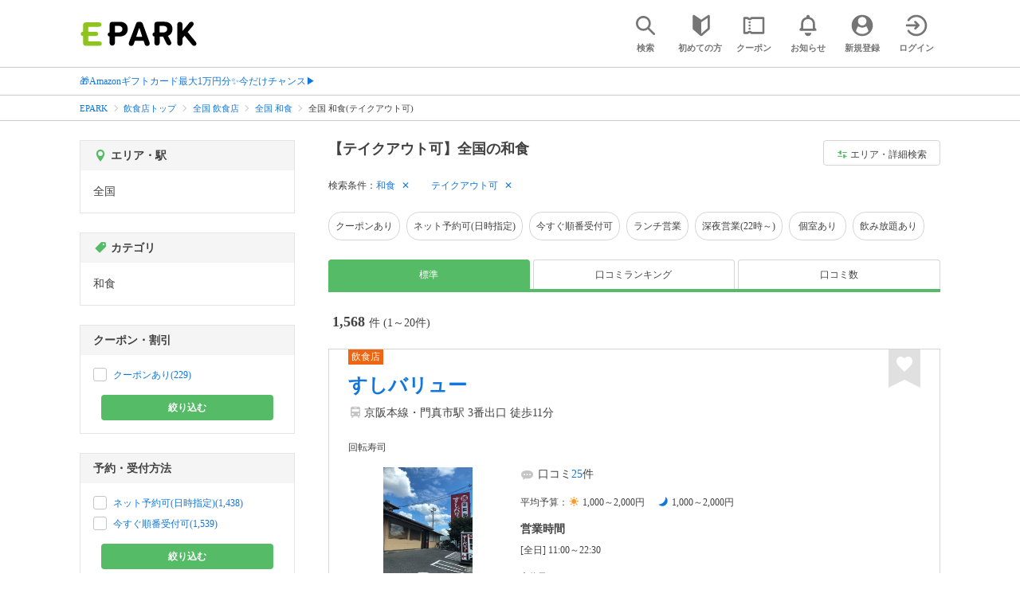

--- FILE ---
content_type: text/html; charset=UTF-8
request_url: https://epark.jp/gourmet/list/cat_10100/?condition_ids=117
body_size: 39735
content:
<!DOCTYPE html>
<html lang="ja">
<head>



<!-- Google Tag Manager -->
<script>(function(w,d,s,l,i){w[l]=w[l]||[];w[l].push({'gtm.start':
new Date().getTime(),event:'gtm.js'});var f=d.getElementsByTagName(s)[0],
j=d.createElement(s),dl=l!='dataLayer'?'&l='+l:'';j.async=true;j.src=
'https://www.googletagmanager.com/gtm.js?id='+i+dl;f.parentNode.insertBefore(j,f);
})(window,document,'script','dataLayer','GTM-NSW8QL');</script>
<!-- End Google Tag Manager -->
<script src="https://tagan.adlightning.com/enhance-epark/op.js" defer></script>
<script async src="https://securepubads.g.doubleclick.net/tag/js/gpt.js"></script>
<!-- load DM wrapper containing PBJS library -->
<script async src="https://micro.rubiconproject.com/prebid/dynamic/14032.js"></script>

<script>
    window.googletag = window.googletag || {cmd: []};
// microad prebid failsafe timeout
    const FAILSAFE_TIMEOUT = 3000;
// microad prebid変数 
    window.pbjs = window.pbjs || { que: [] };
// microad prebid関数 
    function requestHeaderBids(slots) {
      // call async promise object for DM
      const dmRequest = new Promise(resolve => {
        // request bids through DM and resolve on bids back
        pbjs.que.push(() => {
          pbjs.rp.requestBids({
            gptSlotObjects: slots,
            callback: () => { 
              googletag.cmd.push(() => { 
                pbjs.setTargetingForGPTAsync(); 
              }); 
              return resolve(); 
            }
          });
        });
      });


      // return promise object when both APS and DM promise objects are resolved or if failsafe timeout expires
      return new Promise(resolve => {
        Promise.race([
          Promise.all([dmRequest]),
          new Promise(res => setTimeout(res, FAILSAFE_TIMEOUT))
        ]).then(() => {
          resolve();
        });
      }); 
    }

    googletag.cmd.push(function() {
      // 広告スロットを格納
      if (window.matchMedia( "(max-width: 767px)" ).matches) {
        googletag.pubads().disableInitialLoad();
        googletag.pubads().enableSingleRequest();
        googletag.enableServices();
        const slot1 = googletag.defineSlot('/62532913,22558496304/s_epark_320x100_overlay_27724', [[320, 50], 'fluid', [320, 100]], 'div-gpt-ad-1610958760935-0').setCollapseEmptyDiv(true, true).addService(googletag.pubads());
        googletag.pubads().refresh([slot1]);

        const params = new URLSearchParams(window.location.search);
        // LINEからの流入確認
        let hasEparkLineParam = false;
        if (params.has('media') && params.get('media') === 'epark_line') {
          hasEparkLineParam = true;
        }
        let hasBeautySalonIdParam = false;
        if (params.has('genre_id') && params.get('genre_id') == GENRE_ID.beautysalon) {
          hasBeautySalonIdParam = true;
        }

        if (window.location.pathname === '/' && !hasEparkLineParam) {
          const slot4 = googletag.defineSlot('/23008725742/ca-pub-1911723569646366-tag/EPARK_SP_top_banner1', [[1, 1], [300, 250], [336, 280]], 'div-gpt-ad-1698402556517-0').setCollapseEmptyDiv(true, true).addService(googletag.pubads());
            // make an async header bidding request then refresh the header bidding slots
          requestHeaderBids([slot4]).then(() => {
            googletag.pubads().refresh([slot4]);
          });
        }

        if (((/\/search\/*/.test(window.location.pathname) ) ||
            /\/gourmet\/list\/*/.test(window.location.pathname) ||
            /\/take-out\/list\/*/.test(window.location.pathname) ||
            /\/dentistry\/list\/*/.test(window.location.pathname) ||
            /\/medical\/list\/*/.test(window.location.pathname) ||
            /\/pharmacy\/list\/*/.test(window.location.pathname) ||
            /\/relaxation-esthe\/list\/*/.test(window.location.pathname) ||
            /\/sekkotsu-seitai\/list\/*/.test(window.location.pathname) ||
            /\/odekake\/list\/*/.test(window.location.pathname) ||
            /\/pet\/list\/*/.test(window.location.pathname)
        ) && !hasEparkLineParam && !hasBeautySalonIdParam) {
          const slot5 = googletag.defineSlot('/23008725742/ca-pub-1911723569646366-tag/EPARK_SP_facilitylist_overlay', [[1, 1], [320, 100]], 'div-gpt-ad-1702984178699-0').setCollapseEmptyDiv(true, true).addService(googletag.pubads());
          if (slot5) {
            // make an async header bidding request then refresh the header bidding slots
            requestHeaderBids([slot5]).then(() => {
                googletag.pubads().refresh([slot5]);
            });
          }
        }
      } else {
        const slot6 = googletag.defineSlot('/62532913,22558496304/p_epark_728x90_overlay_27725', [728, 90], 'div-gpt-ad-1610958778360-0').setCollapseEmptyDiv(true, true).addService(googletag.pubads());

        if (window.location.pathname === '/' ||
            window.location.pathname === '/mypage/' ||
            window.location.pathname === '/myrecord/history/' ||
            window.location.pathname === '/favorite/' ||
            window.location.pathname === '/myreview/' ||
            window.location.pathname === '/mycoupon/' ||
            window.location.pathname === '/gourmet/' ||
            window.location.pathname === '/medical/' ||
            window.location.pathname === '/dentistry/' ||
            window.location.pathname === '/pharmacy/' ||
            window.location.pathname === '/pet/' ||
            window.location.pathname === '/beauty/' ||
            window.location.pathname === '/carlife/' ||
            window.location.pathname === '/take-out/' ||
            window.location.pathname === '/travel/' ||
            window.location.pathname === '/relaxation-esthe/' ||
            window.location.pathname === '/sekkotsu-seitai/' ||
            window.location.pathname === '/odekake/'
        ) {
          const slot7 = googletag.defineSlot('/23008725742/ca-pub-1911723569646366-tag/EPARK_PC_commonscreen_banner1', [300, 250], 'div-gpt-ad-1698144648156-0').setCollapseEmptyDiv(true, true).addService(googletag.pubads());
        }
        googletag.pubads().enableSingleRequest();
        googletag.enableServices();
      }
    });

    // Geniee Wrapper Head Tag
    if (
      window.location.pathname === '/' ||
      window.location.pathname === '/docs/campaign/' ||
      window.location.pathname === '/myrecord/history/' ||
      window.location.pathname === '/news/' ||
      window.location.pathname === '/favorite/' ||
      window.location.pathname === '/myreview/' ||
      window.location.pathname === '/mycoupon/' ||
      window.location.pathname === '/gourmet/' ||
      window.location.pathname === '/medical/' ||
      window.location.pathname === '/dentistry/' ||
      window.location.pathname === '/pharmacy/' ||
      window.location.pathname === '/pet/' ||
      window.location.pathname === '/beautysalon/' ||
      window.location.pathname === '/carlife/' ||
      window.location.pathname === '/take-out/' ||
      window.location.pathname === '/travel/' ||
      window.location.pathname === '/relaxation-esthe/' ||
      window.location.pathname === '/sekkotsu-seitai/' ||
      window.location.pathname === '/odekake/' ||
      window.location.pathname === '/hotel-stay/'
    ) {
      if (
        window.location.pathname === '/mycoupon/' ||
        window.location.pathname === '/myreview/' ||
        window.location.pathname === '/favorite/'
      ) {
        if (window.matchMedia("(max-width: 767px)").matches) {
          window.gnshbrequest = window.gnshbrequest || {cmd:[]};
          window.gnshbrequest.cmd.push(function(){
            window.gnshbrequest.forceInternalRequest();
          });
          const genieeScript = document.createElement('script');
          genieeScript.src = "https://cpt.geniee.jp/hb/v1/221406/2457/wrapper.min.js";
          genieeScript.async = true;
          document.head.appendChild(genieeScript)
        }
      } else {
        window.gnshbrequest = window.gnshbrequest || {cmd:[]};
        window.gnshbrequest.cmd.push(function(){
          window.gnshbrequest.forceInternalRequest();
        });
        const genieeScript = document.createElement('script');
        genieeScript.src = "https://cpt.geniee.jp/hb/v1/221406/2457/wrapper.min.js";
        genieeScript.async = true;
        document.head.appendChild(genieeScript)
      }
    }
</script>

<meta charset="UTF-8">
<meta name="language" content="ja" />
<meta name="csrf-token" content="GbGVWrTEwWJJIAST11S1j8crrS4B7q7aXb8xZUbF">
<meta http-equiv="X-UA-Compatible" content="IE=edge,chrome=1" />
<meta name="viewport" content="width=device-width, initial-scale=1.0, maximum-scale=1.0, user-scalable=no, viewport-fit=cover">
<meta name="format-detection" content="telephone=no">


<title>【テイクアウト可】全国の和食｜EPARK</title>


  
<meta name="description" content="全国で和食(テイクアウト可)をネット予約・受付するならEPARK！行列ができる人気店の順番待ちや空席ネット予約で、待ち時間を短縮できる♪口コミ・クーポンが満載の、ネット予約・人気店順番受付サイトはEPARK。"/>
<link rel="shortcut icon" href="/v2/shop/images/favicon.ico?ver=202512231607">
<link rel="apple-touch-icon" href="/v2/shop/images/apple-touch-icon.png?ver=202512231607" sizes="180x180">
<link rel="icon" type="image/png" href="/v2/shop/images/android-touch-icon.png?ver=202512231607" sizes="192x192">

  
            
      <link rel="canonical"
            href="https://epark.jp/gourmet/list/cat_10100/?condition_ids=117">
      
<meta property="og:title" content="【テイクアウト可】全国の和食｜EPARK" />
<meta property="og:type" content="website" />
<meta property="og:url" content="https://epark.jp/gourmet/list/cat_10100/?condition_ids=117" />

  <meta property="og:image" content="https://www.epark.jp/assets/img/common/epark_ogp.png">
<meta property="og:site_name" content="EPARK" />
<meta property="og:description" content="全国で和食(テイクアウト可)をネット予約・受付するならEPARK！行列ができる人気店の順番待ちや空席ネット予約で、待ち時間を短縮できる♪口コミ・クーポンが満載の、ネット予約・人気店順番受付サイトはEPARK。"/>

<script src="https://ajax.googleapis.com/ajax/libs/jquery/3.6.0/jquery.min.js"></script>
<!-- <script src="https://cdn.jsdelivr.net/npm/js-cookie@2/src/js.cookie.min.js"></script> -->
<script type="text/javascript" src="https://img.polymorphicads.jp/api/polyAds.js"></script>

<link rel="stylesheet" type="text/css" href="/v2/css/common/cssreset-min.css?ver=202512231607">
<link type="text/css" rel="stylesheet" href="//d229s2sntbxd5j.cloudfront.net/epark_portal_global/css/epark_portal_global_pc.css"/>
<link rel="stylesheet" type="text/css" href="/v2/css/common/common.css?ver=202512231607">
<link rel="stylesheet" type="text/css" href="/v2/js/common/slick/slick.css?ver=202512231607" />
<link rel="stylesheet" type="text/css" href="/v2/js/common/slick/slick-theme.css?ver=202512231607" />
<link rel="stylesheet" type="text/css" href="/v2/css/common/webfont.css?ver=202512231607" />

<!-- SP ヘッダー・フッター レギュレーション用 -->
<link rel="stylesheet" type="text/css" href="/v2/css/common/head/common.css?ver=202512231607">
<link rel="stylesheet" type="text/css" href="/v2/css/common/footer/epark_common_footer.css?ver=202512231607">
<!-- /SP ヘッダー・フッター レギュレーション用 -->

<!-- 共通定数よびだし用 -->
<script src="https://epark.jp/v2/js/vue/constans.js?ver=202512231607"></script>
<script>
  var cache_clear_ver='202512231607';
</script>



  
  <link rel="stylesheet" type="text/css" href="/v2/css/search_result/search_result.css?ver=202512231607">
  <link rel="stylesheet" type="text/css" href="/v2/css/search_result/popular_search.css?ver=202512231607">
  <link rel="stylesheet" type="text/css" href="/v2/css/common/search_modal.css?ver=202512231607">
  <link rel="stylesheet" type="text/css" href="https://epark.jp/v2/css/common/banner_ad.css?ver=202512231607">
  


<script type="application/ld+json">{"@context":"http:\/\/schema.org","@type":"BreadcrumbList","itemListElement":[{"@type":"ListItem","position":1,"item":{"@id":"https:\/\/epark.jp\/","name":"EPARK"}},{"@type":"ListItem","position":2,"item":{"@id":"https:\/\/epark.jp\/gourmet\/","name":"\u98f2\u98df\u5e97\u30c8\u30c3\u30d7"}},{"@type":"ListItem","position":3,"item":{"@id":"https:\/\/epark.jp\/gourmet\/list\/","name":"\u5168\u56fd \u98f2\u98df\u5e97"}},{"@type":"ListItem","position":4,"item":{"@id":"https:\/\/epark.jp\/gourmet\/list\/cat_10100\/","name":"\u5168\u56fd \u548c\u98df"}},{"@type":"ListItem","position":5,"item":{"@id":null,"name":"\u5168\u56fd \u548c\u98df(\u30c6\u30a4\u30af\u30a2\u30a6\u30c8\u53ef)"}}]}</script>


</head>
<body id="totop">
  <!-- Google Tag Manager (noscript) -->
<noscript><iframe src="https://www.googletagmanager.com/ns.html?id=GTM-NSW8QL"
height="0" width="0" style="display:none;visibility:hidden"></iframe></noscript>
<!-- End Google Tag Manager (noscript) -->  <div class="sticky">
    <div class="sp header_app_banner  ">
              <!-- 検索一覧アプリバナー -->
<div class="epark-header-app-banner">
  <a class="epark-header-app-banner__link" href="https://eparkapp.onelink.me/yuvN?pid=Fas_List_a" target="_blank">
    <span class="epark-header-app-banner__close"></span>
    <img class="epark-header-app-banner__image" src="https://epark.jp/v2/sfc/images/common/banner_app_dl/banner_list.png?ver=202512231607" alt="">
  </a>
</div>
<link rel="stylesheet" type="text/css" href="https://epark.jp/v2/css/sfc/common/header_app_banner.css?ver=202512231607">
<script>
  if (sessionStorage.getItem('isDispBanner') === '0') {
    $('.epark-header-app-banner').remove();
  }

  $(document).on('click', '.epark-header-app-banner__close', function (e) {
    e.preventDefault();
    $('.epark-header-app-banner').remove();
    sessionStorage.setItem('isDispBanner', '0');
  });
</script>          </div>

    
    <div id="container">
      <header class="">
  
  <link rel="stylesheet" type="text/css" href="https://epark.jp/v2/css/common/search_modal.css?ver=202512231607">

  
  <div id="user-info"><user-info></user-info></div>
  
  <!-- 子フレームからのデータ流し込みよう -->
  <span id="userPointData" style="display:none;"></span>
  <span id="userPassportData" style="display:none;"></span>

  <!-- PC用ヘッダー -->
  <div class="header l_wrapper pc ui_design_pc" id="auth-header-pc">
    <p class="logo"><a href="/"><img src="/v2/shop/images/logo_EPARK.svg" alt="EPARK 人気施設の予約・順番受付サイト" width="148" height="31"></a></p>
    <ul>
      <!-- ログイン中 -->
      <li><auth-header-pc icon-type='top_search'></auth-header-pc></li>
      <li><auth-header-pc v-bind:genre-id-for-shop-info="10000" v-bind:viewed-area-history="[]" icon-type='shopdata_modal'></auth-header-pc></li>
      <li><auth-header-pc v-bind:search-conditions="{&quot;genre&quot;:{&quot;id&quot;:10000,&quot;name&quot;:&quot;\u98f2\u98df\u5e97&quot;,&quot;roman&quot;:&quot;gourmet&quot;,&quot;level&quot;:1,&quot;is_genre&quot;:1,&quot;is_area&quot;:9,&quot;is_station&quot;:9},&quot;middle_categories&quot;:[{&quot;id&quot;:10100,&quot;name&quot;:&quot;\u548c\u98df&quot;,&quot;roman&quot;:&quot;washoku&quot;,&quot;level&quot;:2,&quot;parent_genre_id&quot;:10000,&quot;is_genre&quot;:1,&quot;is_area&quot;:9,&quot;is_station&quot;:9}],&quot;conditions&quot;:[{&quot;name&quot;:&quot;\u30c6\u30a4\u30af\u30a2\u30a6\u30c8\u53ef&quot;,&quot;attribute_id&quot;:117,&quot;sort&quot;:20,&quot;attribute_type_id&quot;:20}]}" v-bind:viewed-area-history="[]" icon-type="search_list_modal"></auth-header-pc></li>
      <li><auth-header-pc icon-type='mypage_search'></auth-header-pc></li>
      <li><auth-header-pc icon-type='epark_mean'></auth-header-pc></li>
      <li><auth-header-pc icon-type='history'></auth-header-pc></li>
      <li><auth-header-pc icon-type='coupon'></auth-header-pc></li>
      <li><auth-header-pc icon-type='site_news'></auth-header-pc></li>
      <li><auth-header-pc icon-type='mypage'></auth-header-pc></li>
      <li><auth-header-pc icon-type='login'></auth-header-pc></li>
      <!-- /ログイン中 -->
    </ul>
  </div>
  <!-- /PC用ヘッダー -->

  <!-- SP用ヘッダー -->
  <div class="sp">
    <div class="header" id="auth-header-sp">
      <p class="logo"><a href="/"><img src="/v2/shop/images/logo_EPARK.svg?ver=202512231607" alt="EPARK 人気施設の予約・順番受付サイト" width="96" height="20"></a></p>
      <ul>
        <li><auth-header-sp icon-type='top_search'></auth-header-sp></li>
        <li><auth-header-sp v-bind:genre-id-for-shop-info="10000" v-bind:viewed-area-history="[]" icon-type='shopdata_modal'></auth-header-sp></li>
        <li><auth-header-sp v-bind:search-conditions="{&quot;genre&quot;:{&quot;id&quot;:10000,&quot;name&quot;:&quot;\u98f2\u98df\u5e97&quot;,&quot;roman&quot;:&quot;gourmet&quot;,&quot;level&quot;:1,&quot;is_genre&quot;:1,&quot;is_area&quot;:9,&quot;is_station&quot;:9},&quot;middle_categories&quot;:[{&quot;id&quot;:10100,&quot;name&quot;:&quot;\u548c\u98df&quot;,&quot;roman&quot;:&quot;washoku&quot;,&quot;level&quot;:2,&quot;parent_genre_id&quot;:10000,&quot;is_genre&quot;:1,&quot;is_area&quot;:9,&quot;is_station&quot;:9}],&quot;conditions&quot;:[{&quot;name&quot;:&quot;\u30c6\u30a4\u30af\u30a2\u30a6\u30c8\u53ef&quot;,&quot;attribute_id&quot;:117,&quot;sort&quot;:20,&quot;attribute_type_id&quot;:20}]}" v-bind:viewed-area-history="[]" icon-type="search_list_modal"></auth-header-sp></li>
        <li><auth-header-sp icon-type='mypage_search'></auth-header-sp></li>
        <li><auth-header-sp icon-type='about'></auth-header-sp></li>
        <li><auth-header-sp icon-type='history'></auth-header-sp></li>
        <li><auth-header-sp icon-type='coupon'></auth-header-sp></li>
        <li><auth-header-sp icon-type='site_news'></auth-header-sp></li>
        <li><label for="mypage_open"><auth-header-sp icon-type='mypage'></auth-header-sp></label></li>
      </ul>
    </div>
  </div>
  <!-- SP用ヘッダー -->
  
  
      <div class="headerNews">
      <div class="l_wrapper">
                  <p class="headerNews__line">
            <a class="headerNews__link"
              href="https://epark.jp/news/372/"
                              target="_blank"
                rel="noopener"
                          >🎁Amazonギフトカード最大1万円分✨今だけチャンス▶</a>
          </p>
              </div>
    </div>
  
</header>
  <script type="text/javascript" src="https://epark.jp/v2/js/common/geolocation.js?ver=202512231607"></script>

      
<input type="checkbox" id="mypage_open">
<div id="sp_mymenu_overlay">
  <div class="epark_common_nav-sidemenu-close">
    <img src="https://epark.jp/v2/shop/images/sp_mymenu/sidemenu_close_icon.png?ver=202512231607" alt="閉じる">
  </div>
  <div id="sp_login_info_area">
    <div class="epark_common_nav-sidemenu-body">
      <div id="sp-user-page">
        <sp-user-page></sp-user-page>
      </div>
      <div class="epark_common_nav-service">
        <ul class="epark_common_nav-infomation-list">
          <li class="epark_common_nav-link"><a href="https://faq.epark.jp/epark/?utm_source=epark.jp&utm_medium=referral&utm_campaign=mymenu" target="_blank">よくある質問</a></li>
        </ul>
      </div>
      <div class="epark_common_nav-group">
        <ul class="epark_common_nav-group-list">
          <li><a href="/sp/about/">EPARKとは？</a></li>
          <li><a href="https://www.epark.jp/grouplist/?utm_source=epark.jp&utm_medium=referral&utm_campaign=mymenu">EPARKグループサービス</a></li>
        </ul>
      </div>
      <div id="sp-user-page-logout">
        <sp-user-page-logout></sp-user-page-logout>
      </div>
      <div id="banner-ad-sp-frame">
        <div class="sp polyWrapper bannerAdWrapper--sidemenuSP">
          <banner-ad-sp-frame
            ad-unit-key='sidemenuSP'
          ></banner-ad-sp-frame>
        </div>
      </div>
      <div id="sp-user-page-sf-review">
        <sp-user-page-sf-review></sp-user-page-sf-review>
      </div>
    </div>
  </div>
</div>
<div class="sp_mymenu_scrim"></div>
        
  <!-- 緊急お知らせ枠 -->
<!--<p>に class="has_emergency_txt" がある場合emergency_info_areaを表示する-->
<div class="pc">
  <div class="emergency_info_pc">
    <div class="l_wrapper emergency_info">
      <!--<p>に class="hidden_txt" がある場合非表示にする-->
    </div>
  </div>
</div>
<div class="sp">
  <div class="emergency_info_sp">
    <div class="l_wrapper emergency_info">
    </div>
    <!--<p class="hidden_txt">緊急お知らせ枠</p>
    <p class=""><a href="#">緊急お知らせ枠リンク</a></p>-->
  </div>
</div>
<!-- /緊急お知らせ枠 -->
  
<main>
  
  <div id="bannerAd--sidemenuSP" class="bannerAdContents clearfix">
      <ul>
                  <li class="bannerAdContents__list">
            <script src="https://ad.poly.admatrix.jp/api/polyAdsLoader.js?adUnitId=e76c4a0bbc342a42307c9bdb9fb017be&amp;p=%7B%22testMode%22%3Afalse%2C%22safeFrame%22%3Afalse%7D&amp;env_v2=prod" async></script>
          </li>
              </ul>
    </div>
      <div id="bannerAd--searchresult_gourmetSP01" class="bannerAdContents clearfix">
      <ul>
                  <li class="bannerAdContents__list">
            <script src="https://ad.poly.admatrix.jp/api/polyAdsLoader.js?adUnitId=e76c4a0bbc342a4289dbf2e3a66e2ca0&amp;p=%7B%22testMode%22%3Afalse%2C%22safeFrame%22%3Afalse%7D&amp;env_v2=prod" async></script>
          </li>
              </ul>
    </div>
  
  <div id="search-main">
    
    <div class="breadcrumb pc">
      <ul class="l_wrapper">
                                                            <li><a href="https://epark.jp/">EPARK</a></li>
                                                        <li><a href="https://epark.jp/gourmet/">飲食店トップ</a></li>
                                                        <li><a href="https://epark.jp/gourmet/list/">全国 飲食店</a></li>
                                                        <li><a href="https://epark.jp/gourmet/list/cat_10100/">全国 和食</a></li>
                                                        <span>全国 和食(テイクアウト可)</span>
                                                  </ul>
    </div>
    
    
    <div class="breadcrumb sp">
      <ul class="l_wrapper">
                                                            <li><a href="https://epark.jp/">EPARK</a></li>
                                                        <li><a href="https://epark.jp/gourmet/">飲食店トップ</a></li>
                                                        <li><a href="https://epark.jp/gourmet/list/">全国 飲食店</a></li>
                                                        <li><a href="https://epark.jp/gourmet/list/cat_10100/">全国 和食</a></li>
                                                        <span>全国 和食(テイクアウト可)</span>
                                                  </ul>
    </div>
    

    <div id="search_result_area" class="l_wrapper clearfix">
      <div class="l_right_wrapper">
        <div class="pc_page_title pc">
          
          <h1 class="font_bold text_align_left">【テイクアウト可】全国の和食</h1>
          
        </div>
        
        <div class="change_condition pc">
          <a href="javascript:void(0)" class="btn_m btn_open_search_modal" data-open_target="#modal_more_search">
            <span class="icon-081"></span>エリア・詳細検索
          </a>
        </div>
        

        <div class="sp polyWrapper bannerAdWrapper--searchresult_SP01">
          <div id="bannerAd--searchresult_gourmetSP01__frame" class="sp bannerAdFrame searchresult_gourmetSP01"></div>
                                                                                                    </div>

        
        <div class="sp_page_title sp">
          <h1 class="font_bold text_align_left">【テイクアウト可】全国の和食</h1>
        </div>
        
      </div>

      
      <div class="l_right_wrapper">
        <article>
          
          <div class="search_condition_area">
  
    <div class="search_result_header pc">
    <p class="selected_search_conditions">検索条件：</p>
    <div class="delete_conditions" >
              <a class="delete_condition" href="https://epark.jp/gourmet/list/?condition_ids=117">和食</a>
              <a class="delete_condition" href="https://epark.jp/gourmet/list/cat_10100/">テイクアウト可</a>
          </div>
  </div>
    
    <div class="sp text_end_fadeout">
      <div class="cover_text"></div>
      <div class="sp_search_word">
          <p>和食 / テイクアウト可</p>
      </div>
  </div>
  
  
  
  
    <div id="search_condition_area_tmp_block" v-if="isDisplaySearchConditionAreaTmpBlock" style="height:68px"></div>

  <search-condition-area
    ref="search_condition_area"
    :query="{&quot;genre&quot;:{&quot;id&quot;:10000,&quot;name&quot;:&quot;\u98f2\u98df\u5e97&quot;,&quot;roman&quot;:&quot;gourmet&quot;,&quot;level&quot;:1,&quot;is_genre&quot;:1,&quot;is_area&quot;:9,&quot;is_station&quot;:9},&quot;middle_categories&quot;:[{&quot;id&quot;:10100,&quot;name&quot;:&quot;\u548c\u98df&quot;,&quot;roman&quot;:&quot;washoku&quot;,&quot;level&quot;:2,&quot;parent_genre_id&quot;:10000,&quot;is_genre&quot;:1,&quot;is_area&quot;:9,&quot;is_station&quot;:9}],&quot;conditions&quot;:[{&quot;name&quot;:&quot;\u30c6\u30a4\u30af\u30a2\u30a6\u30c8\u53ef&quot;,&quot;attribute_id&quot;:117,&quot;sort&quot;:20,&quot;attribute_type_id&quot;:20}]}"
    :shops="{&quot;current_page&quot;:1,&quot;data&quot;:[{&quot;ppc_reservation&quot;:9,&quot;web_reservation&quot;:1,&quot;media_id&quot;:76,&quot;media_shop_url&quot;:&quot;https:\/\/epark.jp\/shopinfo\/jsp593570\/&quot;,&quot;media_name&quot;:&quot;\u30b8\u30e3\u30b9\u30c8\u30d1\u30b9&quot;,&quot;web_reservation_url&quot;:&quot;https:\/\/epark.jp\/shopinfo\/jsp593570\/?SITE_CODE=faspa&amp;utm_source=epark.jp&amp;utm_medium=referral&amp;utm_content=list_reserve&quot;,&quot;review_average_point&quot;:4,&quot;main_image_url&quot;:&quot;https:\/\/image.faspa.epark.jp\/shop_data\/justpass-cdn-justpass-epark\/shop_images\/377\/shop_thumbnail_resize\u3059\u3057\u30d0\u30ea\u30e5\u30fc\u5916\u89b3_20240210102929.jpg&quot;,&quot;ppc_phone_number&quot;:&quot;&quot;,&quot;name&quot;:&quot;\u3059\u3057\u30d0\u30ea\u30e5\u30fc&quot;,&quot;kana&quot;:&quot;\u30b9\u30b7\u30d0\u30ea\u30e5\u30fc&quot;,&quot;review_number&quot;:25,&quot;catch_copy&quot;:null,&quot;shop_id&quot;:593570,&quot;media_shop_id&quot;:&quot;377&quot;,&quot;station&quot;:&quot;\u9580\u771f\u5e02\u99c5&quot;,&quot;access&quot;:&quot;\u4eac\u962a\u672c\u7dda\u30fb\u9580\u771f\u5e02\u99c5 3\u756a\u51fa\u53e3 \u5f92\u6b6911\u5206&quot;,&quot;opening_days&quot;:[&quot;[\u5168\u65e5] 11:00\uff5e22:30&quot;],&quot;holiday&quot;:&quot;\u306a\u3057&quot;,&quot;dinner_average_budget&quot;:null,&quot;launch_average_budget&quot;:null,&quot;average_price_from1&quot;:1000,&quot;average_price_to1&quot;:2000,&quot;average_price_from2&quot;:1000,&quot;average_price_to2&quot;:2000,&quot;is_richplan&quot;:0,&quot;lowest_order_price&quot;:&quot;&quot;,&quot;contract_type&quot;:1,&quot;area_level1_name&quot;:&quot;\u5927\u962a\u5e9c&quot;,&quot;area_level2_name&quot;:&quot;\u9580\u771f\u5e02&quot;,&quot;area_level3_name&quot;:null,&quot;genre_id&quot;:10000,&quot;genre_name&quot;:&quot;\u98f2\u98df\u5e97&quot;,&quot;genre_roman&quot;:&quot;gourmet&quot;,&quot;middle_genre_id&quot;:10100,&quot;middle_genres_name&quot;:&quot;\u548c\u98df&quot;,&quot;small_genres_name&quot;:&quot;\u56de\u8ee2\u5bff\u53f8&quot;,&quot;favorite_id&quot;:-1,&quot;is_myshop&quot;:false,&quot;conditions&quot;:&quot;\u4eca\u3059\u3050\u9806\u756a\u53d7\u4ed8\u53ef\uff0f\u30e9\u30f3\u30c1\u55b6\u696d\uff0f\u6df1\u591c\u55b6\u696d(22\u6642\uff5e)\uff0f\u99d0\u8eca\u5834\u3042\u308a\uff0f\u30c6\u30a4\u30af\u30a2\u30a6\u30c8\u53ef\uff0f\u5e97\u5185\u7981\u7159(\u5e97\u8217\u5916\u55ab\u7159\u6240\u3042\u308a)\uff0f\u4eba\u6c17\u5e97\u9806\u756a\u53d7\u4ed8&quot;,&quot;image_origin_flg&quot;:1,&quot;is_waiting_info_error&quot;:false,&quot;waiting_status&quot;:{&quot;wait_status&quot;:0,&quot;reserve_status&quot;:1,&quot;wait_disp_type&quot;:1,&quot;wait_number&quot;:13,&quot;reserve_time&quot;:null,&quot;pc&quot;:null,&quot;sp&quot;:null},&quot;current_waiting_available_type&quot;:true,&quot;future_waiting_available_type&quot;:false,&quot;booking_available_type&quot;:false,&quot;line_reserve_flg&quot;:false,&quot;line_reserve_url&quot;:&quot;&quot;,&quot;media_prefix&quot;:&quot;jsp&quot;,&quot;is_occupied_state_callout_genre&quot;:false,&quot;is_callout_genre&quot;:false,&quot;occupied_state&quot;:0,&quot;holiday_title&quot;:&quot;\u5b9a\u4f11\u65e5&quot;,&quot;additional_reservation_label&quot;:&quot;&quot;,&quot;is_review_enabled&quot;:true,&quot;main_image_url_alt&quot;:&quot;\u3059\u3057\u30d0\u30ea\u30e5\u30fc&quot;,&quot;media_original_item&quot;:{},&quot;should_move_media_shop_url&quot;:false,&quot;is_faspa_label_displayable&quot;:true,&quot;is_takeout_label_displayable&quot;:false},{&quot;ppc_reservation&quot;:9,&quot;web_reservation&quot;:1,&quot;media_id&quot;:76,&quot;media_shop_url&quot;:&quot;https:\/\/epark.jp\/shopinfo\/jsp593818\/&quot;,&quot;media_name&quot;:&quot;\u30b8\u30e3\u30b9\u30c8\u30d1\u30b9&quot;,&quot;web_reservation_url&quot;:&quot;https:\/\/epark.jp\/shopinfo\/jsp593818\/?SITE_CODE=faspa&amp;utm_source=epark.jp&amp;utm_medium=referral&amp;utm_content=list_reserve&quot;,&quot;review_average_point&quot;:3.8,&quot;main_image_url&quot;:&quot;https:\/\/image.faspa.epark.jp\/shop_data\/justpass-cdn-justpass-epark\/shop_images\/299\/shop_thumbnail_\u30ed\u30b4_20230702095619.jpg&quot;,&quot;ppc_phone_number&quot;:&quot;&quot;,&quot;name&quot;:&quot;\u3046\u306a\u304e\u3000\u5fd7\u3076\u304d&quot;,&quot;kana&quot;:&quot;\u30a6\u30ca\u30ae\u30b7\u30d6\u30ad&quot;,&quot;review_number&quot;:7,&quot;catch_copy&quot;:null,&quot;shop_id&quot;:593818,&quot;media_shop_id&quot;:&quot;299&quot;,&quot;station&quot;:null,&quot;access&quot;:&quot;\u25a0\u8eca\u3067\u306e\u30a2\u30af\u30bb\u30b9&quot;,&quot;opening_days&quot;:[&quot;[\u6708] 11:00\uff5e15:00&quot;,&quot;[\u706b\u30fb\u6728\u30fb\u91d1\u30fb\u795d\u524d] 11:00\uff5e15:00 \/ 18:00\uff5e20:30&quot;,&quot;[\u571f\u30fb\u65e5\u30fb\u795d] 11:00\uff5e15:00 \/ 17:00\uff5e20:00&quot;],&quot;holiday&quot;:&quot;\u6c34\u66dc&quot;,&quot;dinner_average_budget&quot;:null,&quot;launch_average_budget&quot;:null,&quot;average_price_from1&quot;:2000,&quot;average_price_to1&quot;:3000,&quot;average_price_from2&quot;:3000,&quot;average_price_to2&quot;:5000,&quot;is_richplan&quot;:0,&quot;lowest_order_price&quot;:&quot;&quot;,&quot;contract_type&quot;:1,&quot;area_level1_name&quot;:&quot;\u9759\u5ca1\u770c&quot;,&quot;area_level2_name&quot;:&quot;\u6d5c\u677e\u5e02&quot;,&quot;area_level3_name&quot;:null,&quot;genre_id&quot;:10000,&quot;genre_name&quot;:&quot;\u98f2\u98df\u5e97&quot;,&quot;genre_roman&quot;:&quot;gourmet&quot;,&quot;middle_genre_id&quot;:10100,&quot;middle_genres_name&quot;:&quot;\u548c\u98df&quot;,&quot;small_genres_name&quot;:&quot;\u3046\u306a\u304e\u30fb\u3069\u3058\u3087\u3046\u30fb\u3042\u306a\u3054&quot;,&quot;favorite_id&quot;:-1,&quot;is_myshop&quot;:false,&quot;conditions&quot;:&quot;\u30cd\u30c3\u30c8\u4e88\u7d04\u53ef(\u65e5\u6642\u6307\u5b9a)\uff0f\u4eca\u3059\u3050\u9806\u756a\u53d7\u4ed8\u53ef\uff0f\u30e9\u30f3\u30c1\u55b6\u696d\uff0f\u99d0\u8eca\u5834\u3042\u308a\uff0f\u5ea7\u6577\u3042\u308a\uff0f\u8eca\u3044\u3059\u5165\u5e97\u53ef\uff0f\u30ad\u30c3\u30ba\u30c1\u30a7\u30a2\u3042\u308a\uff0f\u30af\u30ec\u30b8\u30c3\u30c8\u30ab\u30fc\u30c9\u53ef\uff0f\u96fb\u5b50\u30de\u30cd\u30fc\u53ef\uff0f\u30c6\u30a4\u30af\u30a2\u30a6\u30c8\u53ef\uff0f\u4eba\u6c17\u5e97\u9806\u756a\u53d7\u4ed8&quot;,&quot;image_origin_flg&quot;:1,&quot;is_waiting_info_error&quot;:false,&quot;waiting_status&quot;:{&quot;wait_status&quot;:3,&quot;reserve_status&quot;:0,&quot;wait_disp_type&quot;:1,&quot;wait_number&quot;:null,&quot;reserve_time&quot;:null,&quot;pc&quot;:null,&quot;sp&quot;:null},&quot;current_waiting_available_type&quot;:true,&quot;future_waiting_available_type&quot;:true,&quot;booking_available_type&quot;:false,&quot;line_reserve_flg&quot;:false,&quot;line_reserve_url&quot;:&quot;&quot;,&quot;media_prefix&quot;:&quot;jsp&quot;,&quot;is_occupied_state_callout_genre&quot;:false,&quot;is_callout_genre&quot;:false,&quot;occupied_state&quot;:0,&quot;holiday_title&quot;:&quot;\u5b9a\u4f11\u65e5&quot;,&quot;additional_reservation_label&quot;:&quot;&quot;,&quot;is_review_enabled&quot;:true,&quot;main_image_url_alt&quot;:&quot;\u3046\u306a\u304e\u3000\u5fd7\u3076\u304d&quot;,&quot;media_original_item&quot;:{},&quot;should_move_media_shop_url&quot;:false,&quot;is_faspa_label_displayable&quot;:true,&quot;is_takeout_label_displayable&quot;:false},{&quot;ppc_reservation&quot;:9,&quot;web_reservation&quot;:1,&quot;media_id&quot;:76,&quot;media_shop_url&quot;:&quot;https:\/\/epark.jp\/shopinfo\/jsp593423\/&quot;,&quot;media_name&quot;:&quot;\u30b8\u30e3\u30b9\u30c8\u30d1\u30b9&quot;,&quot;web_reservation_url&quot;:&quot;https:\/\/epark.jp\/shopinfo\/jsp593423\/?SITE_CODE=faspa&amp;utm_source=epark.jp&amp;utm_medium=referral&amp;utm_content=list_reserve&quot;,&quot;review_average_point&quot;:3.8,&quot;main_image_url&quot;:&quot;https:\/\/image.faspa.epark.jp\/shop_data\/justpass-cdn-justpass-epark\/shop_images\/138\/shop_thumbnail_\u97f3\u7fbd_20251505112703.jpg&quot;,&quot;ppc_phone_number&quot;:&quot;&quot;,&quot;name&quot;:&quot;\u6d41\u308c\u9ba8\u3000\u4e09\u4ee3\u76ee\u304a\u3068\u308f\u3000\u6c60\u7530\u7dcf\u672c\u5e97&quot;,&quot;kana&quot;:&quot;\u30ca\u30ac\u30ec\u30b9\u30b7\u30b5\u30f3\u30c0\u30a4\u30e1\u30aa\u30c8\u30ef\u30a4\u30b1\u30c0\u30bd\u30a6\u30db\u30f3\u30c6\u30f3&quot;,&quot;review_number&quot;:5,&quot;catch_copy&quot;:null,&quot;shop_id&quot;:593423,&quot;media_shop_id&quot;:&quot;138&quot;,&quot;station&quot;:&quot;\u77f3\u6a4b\u962a\u5927\u524d\u99c5&quot;,&quot;access&quot;:null,&quot;opening_days&quot;:[&quot;[\u6708\u30fb\u706b\u30fb\u6728\u30fb\u91d1\u30fb\u795d\u524d] 11:00\uff5e14:30 \/ 17:00\uff5e21:30&quot;,&quot;[\u571f\u30fb\u65e5\u30fb\u795d] 11:00\uff5e21:30&quot;],&quot;holiday&quot;:&quot;\u6c34\u66dc&quot;,&quot;dinner_average_budget&quot;:null,&quot;launch_average_budget&quot;:null,&quot;average_price_from1&quot;:1000,&quot;average_price_to1&quot;:2000,&quot;average_price_from2&quot;:1000,&quot;average_price_to2&quot;:2000,&quot;is_richplan&quot;:0,&quot;lowest_order_price&quot;:&quot;&quot;,&quot;contract_type&quot;:1,&quot;area_level1_name&quot;:&quot;\u5927\u962a\u5e9c&quot;,&quot;area_level2_name&quot;:&quot;\u6c60\u7530\u5e02&quot;,&quot;area_level3_name&quot;:null,&quot;genre_id&quot;:10000,&quot;genre_name&quot;:&quot;\u98f2\u98df\u5e97&quot;,&quot;genre_roman&quot;:&quot;gourmet&quot;,&quot;middle_genre_id&quot;:10100,&quot;middle_genres_name&quot;:&quot;\u548c\u98df&quot;,&quot;small_genres_name&quot;:&quot;\u56de\u8ee2\u5bff\u53f8&quot;,&quot;favorite_id&quot;:-1,&quot;is_myshop&quot;:false,&quot;conditions&quot;:&quot;\u30cd\u30c3\u30c8\u4e88\u7d04\u53ef(\u65e5\u6642\u6307\u5b9a)\uff0f\u4eca\u3059\u3050\u9806\u756a\u53d7\u4ed8\u53ef\uff0f\u30e9\u30f3\u30c1\u55b6\u696d\uff0f\u99d0\u8eca\u5834\u3042\u308a\uff0f\u8eca\u3044\u3059\u5165\u5e97\u53ef\uff0f\u30af\u30ec\u30b8\u30c3\u30c8\u30ab\u30fc\u30c9\u53ef\uff0f\u96fb\u5b50\u30de\u30cd\u30fc\u53ef\uff0f\u30c6\u30a4\u30af\u30a2\u30a6\u30c8\u53ef\uff0f\u4eba\u6c17\u5e97\u9806\u756a\u53d7\u4ed8&quot;,&quot;image_origin_flg&quot;:1,&quot;is_waiting_info_error&quot;:false,&quot;waiting_status&quot;:{&quot;wait_status&quot;:2,&quot;reserve_status&quot;:0,&quot;wait_disp_type&quot;:1,&quot;wait_number&quot;:null,&quot;reserve_time&quot;:null,&quot;pc&quot;:null,&quot;sp&quot;:null},&quot;current_waiting_available_type&quot;:true,&quot;future_waiting_available_type&quot;:true,&quot;booking_available_type&quot;:false,&quot;line_reserve_flg&quot;:true,&quot;line_reserve_url&quot;:&quot;https:\/\/miniapp.line.me\/2007595868-5jegVXqj&quot;,&quot;media_prefix&quot;:&quot;jsp&quot;,&quot;is_occupied_state_callout_genre&quot;:false,&quot;is_callout_genre&quot;:false,&quot;occupied_state&quot;:0,&quot;holiday_title&quot;:&quot;\u5b9a\u4f11\u65e5&quot;,&quot;additional_reservation_label&quot;:&quot;&quot;,&quot;is_review_enabled&quot;:true,&quot;main_image_url_alt&quot;:&quot;\u6d41\u308c\u9ba8\u3000\u4e09\u4ee3\u76ee\u304a\u3068\u308f\u3000\u6c60\u7530\u7dcf\u672c\u5e97&quot;,&quot;media_original_item&quot;:{},&quot;should_move_media_shop_url&quot;:false,&quot;is_faspa_label_displayable&quot;:true,&quot;is_takeout_label_displayable&quot;:false},{&quot;ppc_reservation&quot;:9,&quot;web_reservation&quot;:1,&quot;media_id&quot;:76,&quot;media_shop_url&quot;:&quot;https:\/\/epark.jp\/shopinfo\/jsp608739\/&quot;,&quot;media_name&quot;:&quot;\u30b8\u30e3\u30b9\u30c8\u30d1\u30b9&quot;,&quot;web_reservation_url&quot;:&quot;https:\/\/epark.jp\/shopinfo\/jsp608739\/?SITE_CODE=faspa&amp;utm_source=epark.jp&amp;utm_medium=referral&amp;utm_content=list_reserve&quot;,&quot;review_average_point&quot;:3.7,&quot;main_image_url&quot;:&quot;https:\/\/image.faspa.epark.jp\/shop_data\/justpass-cdn-justpass-epark\/shop_images\/1173\/shop_thumbnail_\u30ed\u30b4_20240302164001.jpg&quot;,&quot;ppc_phone_number&quot;:&quot;&quot;,&quot;name&quot;:&quot;\u6c5f\u6238\u524d\u56de\u8ee2\u9ba8\u3000\u5f25\u4e00\u3000\u583a\u4e2d\u592e\u74b0\u72b6\u5e97&quot;,&quot;kana&quot;:&quot;\u30a8\u30c9\u30de\u30a8\u30ab\u30a4\u30c6\u30f3\u30b9\u30b7\u30e4\u30a4\u30c1\u30b5\u30ab\u30a4\u30c1\u30e5\u30a6\u30aa\u30a6\u30ab\u30f3\u30b8\u30e7\u30a6\u30c6\u30f3&quot;,&quot;review_number&quot;:5,&quot;catch_copy&quot;:null,&quot;shop_id&quot;:608739,&quot;media_shop_id&quot;:&quot;1173&quot;,&quot;station&quot;:null,&quot;access&quot;:null,&quot;opening_days&quot;:[&quot;[\u5e73\u65e5] 11:00\uff5e21:00&quot;,&quot;[\u571f\u30fb\u65e5\u30fb\u795d] 11:00\uff5e22:00&quot;],&quot;holiday&quot;:&quot;\u306a\u3057&quot;,&quot;dinner_average_budget&quot;:null,&quot;launch_average_budget&quot;:null,&quot;average_price_from1&quot;:1000,&quot;average_price_to1&quot;:2000,&quot;average_price_from2&quot;:2000,&quot;average_price_to2&quot;:3000,&quot;is_richplan&quot;:0,&quot;lowest_order_price&quot;:&quot;&quot;,&quot;contract_type&quot;:1,&quot;area_level1_name&quot;:&quot;\u5927\u962a\u5e9c&quot;,&quot;area_level2_name&quot;:&quot;\u583a\u5e02&quot;,&quot;area_level3_name&quot;:&quot;\u6771\u533a&quot;,&quot;genre_id&quot;:10000,&quot;genre_name&quot;:&quot;\u98f2\u98df\u5e97&quot;,&quot;genre_roman&quot;:&quot;gourmet&quot;,&quot;middle_genre_id&quot;:10100,&quot;middle_genres_name&quot;:&quot;\u548c\u98df&quot;,&quot;small_genres_name&quot;:&quot;\u56de\u8ee2\u5bff\u53f8&quot;,&quot;favorite_id&quot;:-1,&quot;is_myshop&quot;:false,&quot;conditions&quot;:&quot;\u30cd\u30c3\u30c8\u4e88\u7d04\u53ef(\u65e5\u6642\u6307\u5b9a)\uff0f\u4eca\u3059\u3050\u9806\u756a\u53d7\u4ed8\u53ef\uff0f\u30e9\u30f3\u30c1\u55b6\u696d\uff0f\u99d0\u8eca\u5834\u3042\u308a\uff0f\u30ad\u30c3\u30ba\u30c1\u30a7\u30a2\u3042\u308a\uff0f\u30af\u30ec\u30b8\u30c3\u30c8\u30ab\u30fc\u30c9\u53ef\uff0f\u30c6\u30a4\u30af\u30a2\u30a6\u30c8\u53ef\uff0f\u5b8c\u5168\u7981\u7159\uff0f\u4eba\u6c17\u5e97\u9806\u756a\u53d7\u4ed8&quot;,&quot;image_origin_flg&quot;:1,&quot;is_waiting_info_error&quot;:false,&quot;waiting_status&quot;:{&quot;wait_status&quot;:2,&quot;reserve_status&quot;:0,&quot;wait_disp_type&quot;:1,&quot;wait_number&quot;:null,&quot;reserve_time&quot;:null,&quot;pc&quot;:null,&quot;sp&quot;:null},&quot;current_waiting_available_type&quot;:true,&quot;future_waiting_available_type&quot;:true,&quot;booking_available_type&quot;:false,&quot;line_reserve_flg&quot;:false,&quot;line_reserve_url&quot;:&quot;&quot;,&quot;media_prefix&quot;:&quot;jsp&quot;,&quot;is_occupied_state_callout_genre&quot;:false,&quot;is_callout_genre&quot;:false,&quot;occupied_state&quot;:0,&quot;holiday_title&quot;:&quot;\u5b9a\u4f11\u65e5&quot;,&quot;additional_reservation_label&quot;:&quot;&quot;,&quot;is_review_enabled&quot;:true,&quot;main_image_url_alt&quot;:&quot;\u6c5f\u6238\u524d\u56de\u8ee2\u9ba8\u3000\u5f25\u4e00\u3000\u583a\u4e2d\u592e\u74b0\u72b6\u5e97&quot;,&quot;media_original_item&quot;:{},&quot;should_move_media_shop_url&quot;:false,&quot;is_faspa_label_displayable&quot;:true,&quot;is_takeout_label_displayable&quot;:false},{&quot;ppc_reservation&quot;:9,&quot;web_reservation&quot;:1,&quot;media_id&quot;:76,&quot;media_shop_url&quot;:&quot;https:\/\/epark.jp\/shopinfo\/jsp629800\/&quot;,&quot;media_name&quot;:&quot;\u30b8\u30e3\u30b9\u30c8\u30d1\u30b9&quot;,&quot;web_reservation_url&quot;:&quot;https:\/\/epark.jp\/shopinfo\/jsp629800\/?SITE_CODE=faspa&amp;utm_source=epark.jp&amp;utm_medium=referral&amp;utm_content=list_reserve&quot;,&quot;review_average_point&quot;:3.5,&quot;main_image_url&quot;:&quot;https:\/\/image.faspa.epark.jp\/shop_data\/justpass-cdn-justpass-epark\/shop_images\/2099\/shop_thumbnail_2_20241009183204.jpg&quot;,&quot;ppc_phone_number&quot;:&quot;&quot;,&quot;name&quot;:&quot;\u3046\u306a\u304e\u51e6\u3000\u3044\u3063\u3057\u304d&quot;,&quot;kana&quot;:&quot;\u30a6\u30ca\u30ae\u30c9\u30b3\u30ed\u30a4\u30c3\u30b7\u30ad&quot;,&quot;review_number&quot;:13,&quot;catch_copy&quot;:null,&quot;shop_id&quot;:629800,&quot;media_shop_id&quot;:&quot;2099&quot;,&quot;station&quot;:null,&quot;access&quot;:null,&quot;opening_days&quot;:[&quot;[\u6708\u30fb\u706b\u30fb\u6728\u30fb\u91d1] 11:00\uff5e15:00&quot;,&quot;[\u571f\u30fb\u65e5\u30fb\u795d] 10:30\uff5e15:00&quot;],&quot;holiday&quot;:&quot;\u6c34\u66dc&quot;,&quot;dinner_average_budget&quot;:null,&quot;launch_average_budget&quot;:null,&quot;average_price_from1&quot;:2000,&quot;average_price_to1&quot;:3000,&quot;average_price_from2&quot;:0,&quot;average_price_to2&quot;:0,&quot;is_richplan&quot;:0,&quot;lowest_order_price&quot;:&quot;&quot;,&quot;contract_type&quot;:1,&quot;area_level1_name&quot;:&quot;\u611b\u77e5\u770c&quot;,&quot;area_level2_name&quot;:&quot;\u897f\u5c3e\u5e02&quot;,&quot;area_level3_name&quot;:null,&quot;genre_id&quot;:10000,&quot;genre_name&quot;:&quot;\u98f2\u98df\u5e97&quot;,&quot;genre_roman&quot;:&quot;gourmet&quot;,&quot;middle_genre_id&quot;:10100,&quot;middle_genres_name&quot;:&quot;\u548c\u98df&quot;,&quot;small_genres_name&quot;:&quot;\u3046\u306a\u304e\u30fb\u3069\u3058\u3087\u3046\u30fb\u3042\u306a\u3054&quot;,&quot;favorite_id&quot;:-1,&quot;is_myshop&quot;:false,&quot;conditions&quot;:&quot;\u30cd\u30c3\u30c8\u4e88\u7d04\u53ef(\u65e5\u6642\u6307\u5b9a)\uff0f\u4eca\u3059\u3050\u9806\u756a\u53d7\u4ed8\u53ef\uff0f\u99d0\u8eca\u5834\u3042\u308a\uff0f\u8eca\u3044\u3059\u5165\u5e97\u53ef\uff0f\u30af\u30ec\u30b8\u30c3\u30c8\u30ab\u30fc\u30c9\u53ef\uff0f\u30c6\u30a4\u30af\u30a2\u30a6\u30c8\u53ef\uff0f\u5b8c\u5168\u7981\u7159\uff0f\u4eba\u6c17\u5e97\u9806\u756a\u53d7\u4ed8&quot;,&quot;image_origin_flg&quot;:1,&quot;is_waiting_info_error&quot;:false,&quot;waiting_status&quot;:{&quot;wait_status&quot;:3,&quot;reserve_status&quot;:0,&quot;wait_disp_type&quot;:3,&quot;wait_number&quot;:null,&quot;reserve_time&quot;:null,&quot;pc&quot;:null,&quot;sp&quot;:null},&quot;current_waiting_available_type&quot;:true,&quot;future_waiting_available_type&quot;:true,&quot;booking_available_type&quot;:false,&quot;line_reserve_flg&quot;:false,&quot;line_reserve_url&quot;:&quot;&quot;,&quot;media_prefix&quot;:&quot;jsp&quot;,&quot;is_occupied_state_callout_genre&quot;:false,&quot;is_callout_genre&quot;:false,&quot;occupied_state&quot;:0,&quot;holiday_title&quot;:&quot;\u5b9a\u4f11\u65e5&quot;,&quot;additional_reservation_label&quot;:&quot;&quot;,&quot;is_review_enabled&quot;:true,&quot;main_image_url_alt&quot;:&quot;\u3046\u306a\u304e\u51e6\u3000\u3044\u3063\u3057\u304d&quot;,&quot;media_original_item&quot;:{},&quot;should_move_media_shop_url&quot;:false,&quot;is_faspa_label_displayable&quot;:true,&quot;is_takeout_label_displayable&quot;:false},{&quot;ppc_reservation&quot;:9,&quot;web_reservation&quot;:1,&quot;media_id&quot;:76,&quot;media_shop_url&quot;:&quot;https:\/\/epark.jp\/shopinfo\/jsp630030\/&quot;,&quot;media_name&quot;:&quot;\u30b8\u30e3\u30b9\u30c8\u30d1\u30b9&quot;,&quot;web_reservation_url&quot;:&quot;https:\/\/epark.jp\/shopinfo\/jsp630030\/?SITE_CODE=faspa&amp;utm_source=epark.jp&amp;utm_medium=referral&amp;utm_content=list_reserve&quot;,&quot;review_average_point&quot;:3.5,&quot;main_image_url&quot;:&quot;https:\/\/image.faspa.epark.jp\/shop_data\/justpass-cdn-justpass-epark\/shop_images\/945\/shop_thumbnail_\u770b\u677f_20241809191336.jpg&quot;,&quot;ppc_phone_number&quot;:&quot;&quot;,&quot;name&quot;:&quot;\u3057\u3089\u3059\u554f\u5c4b\u3068\u3073\u3063\u3061\u3087\u3000\u5f01\u8ca1\u5929\u4ef2\u898b\u4e16\u901a\u308a\u5e97&quot;,&quot;kana&quot;:&quot;\u30b7\u30e9\u30b9\u30c8\u30f3\u30e4\u30c8\u30d3\u30c3\u30c1\u30e7\u30d9\u30f3\u30b6\u30a4\u30c6\u30f3\u30ca\u30ab\u30df\u30bb\u30c9\u30aa\u30ea\u30c6\u30f3&quot;,&quot;review_number&quot;:5,&quot;catch_copy&quot;:null,&quot;shop_id&quot;:630030,&quot;media_shop_id&quot;:&quot;945&quot;,&quot;station&quot;:&quot;\u7247\u702c\u6c5f\u30ce\u5cf6\u99c5&quot;,&quot;access&quot;:&quot;\u25a0\u8eca\u3067\u306e\u30a2\u30af\u30bb\u30b9&quot;,&quot;opening_days&quot;:[&quot;[\u5168\u65e5] 11:00\uff5e21:00&quot;],&quot;holiday&quot;:&quot;\u306a\u3057&quot;,&quot;dinner_average_budget&quot;:null,&quot;launch_average_budget&quot;:null,&quot;average_price_from1&quot;:1000,&quot;average_price_to1&quot;:2000,&quot;average_price_from2&quot;:1000,&quot;average_price_to2&quot;:2000,&quot;is_richplan&quot;:0,&quot;lowest_order_price&quot;:&quot;&quot;,&quot;contract_type&quot;:1,&quot;area_level1_name&quot;:&quot;\u795e\u5948\u5ddd\u770c&quot;,&quot;area_level2_name&quot;:&quot;\u85e4\u6ca2\u5e02&quot;,&quot;area_level3_name&quot;:null,&quot;genre_id&quot;:10000,&quot;genre_name&quot;:&quot;\u98f2\u98df\u5e97&quot;,&quot;genre_roman&quot;:&quot;gourmet&quot;,&quot;middle_genre_id&quot;:10100,&quot;middle_genres_name&quot;:&quot;\u548c\u98df&quot;,&quot;small_genres_name&quot;:&quot;\u6d77\u9bae\u6599\u7406&quot;,&quot;favorite_id&quot;:-1,&quot;is_myshop&quot;:false,&quot;conditions&quot;:&quot;\u30cd\u30c3\u30c8\u4e88\u7d04\u53ef(\u65e5\u6642\u6307\u5b9a)\uff0f\u4eca\u3059\u3050\u9806\u756a\u53d7\u4ed8\u53ef\uff0f\u30e9\u30f3\u30c1\u55b6\u696d\uff0f\u30ad\u30c3\u30ba\u30c1\u30a7\u30a2\u3042\u308a\uff0f\u30c6\u30a4\u30af\u30a2\u30a6\u30c8\u53ef\uff0f\u4eba\u6c17\u5e97\u9806\u756a\u53d7\u4ed8&quot;,&quot;image_origin_flg&quot;:1,&quot;is_waiting_info_error&quot;:false,&quot;waiting_status&quot;:{&quot;wait_status&quot;:3,&quot;reserve_status&quot;:0,&quot;wait_disp_type&quot;:3,&quot;wait_number&quot;:null,&quot;reserve_time&quot;:null,&quot;pc&quot;:null,&quot;sp&quot;:null},&quot;current_waiting_available_type&quot;:true,&quot;future_waiting_available_type&quot;:true,&quot;booking_available_type&quot;:false,&quot;line_reserve_flg&quot;:false,&quot;line_reserve_url&quot;:&quot;&quot;,&quot;media_prefix&quot;:&quot;jsp&quot;,&quot;is_occupied_state_callout_genre&quot;:false,&quot;is_callout_genre&quot;:false,&quot;occupied_state&quot;:0,&quot;holiday_title&quot;:&quot;\u5b9a\u4f11\u65e5&quot;,&quot;additional_reservation_label&quot;:&quot;&quot;,&quot;is_review_enabled&quot;:true,&quot;main_image_url_alt&quot;:&quot;\u3057\u3089\u3059\u554f\u5c4b\u3068\u3073\u3063\u3061\u3087\u3000\u5f01\u8ca1\u5929\u4ef2\u898b\u4e16\u901a\u308a\u5e97&quot;,&quot;media_original_item&quot;:{},&quot;should_move_media_shop_url&quot;:false,&quot;is_faspa_label_displayable&quot;:true,&quot;is_takeout_label_displayable&quot;:false},{&quot;ppc_reservation&quot;:9,&quot;web_reservation&quot;:1,&quot;media_id&quot;:76,&quot;media_shop_url&quot;:&quot;https:\/\/epark.jp\/shopinfo\/jsp616699\/&quot;,&quot;media_name&quot;:&quot;\u30b8\u30e3\u30b9\u30c8\u30d1\u30b9&quot;,&quot;web_reservation_url&quot;:&quot;https:\/\/epark.jp\/shopinfo\/jsp616699\/?SITE_CODE=faspa&amp;utm_source=epark.jp&amp;utm_medium=referral&amp;utm_content=list_reserve&quot;,&quot;review_average_point&quot;:3.5,&quot;main_image_url&quot;:&quot;https:\/\/image.faspa.epark.jp\/shop_data\/justpass-cdn-justpass-epark\/shop_images\/1451\/shop_thumbnail_\u30ed\u30b4_20242405203359.jpg&quot;,&quot;ppc_phone_number&quot;:&quot;&quot;,&quot;name&quot;:&quot;\u3059\u3057\u904a\u9928\u3000\u5510\u6238\u5e97&quot;,&quot;kana&quot;:&quot;\u30b9\u30b7\u30e6\u30a6\u30ab\u30f3\u30ab\u30e9\u30c8\u30c6\u30f3&quot;,&quot;review_number&quot;:4,&quot;catch_copy&quot;:null,&quot;shop_id&quot;:616699,&quot;media_shop_id&quot;:&quot;1451&quot;,&quot;station&quot;:null,&quot;access&quot;:&quot;\u25a0\u8eca\u3067\u306e\u30a2\u30af\u30bb\u30b9&quot;,&quot;opening_days&quot;:[&quot;[\u5e73\u65e5] 11:00\uff5e15:00 \/ 17:00\uff5e21:00&quot;,&quot;[\u571f\u30fb\u65e5\u30fb\u795d] 11:00\uff5e21:15&quot;],&quot;holiday&quot;:&quot;\u306a\u3057&quot;,&quot;dinner_average_budget&quot;:null,&quot;launch_average_budget&quot;:null,&quot;average_price_from1&quot;:0,&quot;average_price_to1&quot;:0,&quot;average_price_from2&quot;:0,&quot;average_price_to2&quot;:0,&quot;is_richplan&quot;:0,&quot;lowest_order_price&quot;:&quot;&quot;,&quot;contract_type&quot;:1,&quot;area_level1_name&quot;:&quot;\u5c71\u53e3\u770c&quot;,&quot;area_level2_name&quot;:&quot;\u4e0b\u95a2\u5e02&quot;,&quot;area_level3_name&quot;:null,&quot;genre_id&quot;:10000,&quot;genre_name&quot;:&quot;\u98f2\u98df\u5e97&quot;,&quot;genre_roman&quot;:&quot;gourmet&quot;,&quot;middle_genre_id&quot;:10100,&quot;middle_genres_name&quot;:&quot;\u548c\u98df&quot;,&quot;small_genres_name&quot;:&quot;\u56de\u8ee2\u5bff\u53f8&quot;,&quot;favorite_id&quot;:-1,&quot;is_myshop&quot;:false,&quot;conditions&quot;:&quot;\u30cd\u30c3\u30c8\u4e88\u7d04\u53ef(\u65e5\u6642\u6307\u5b9a)\uff0f\u4eca\u3059\u3050\u9806\u756a\u53d7\u4ed8\u53ef\uff0f\u30e9\u30f3\u30c1\u55b6\u696d\uff0f\u99d0\u8eca\u5834\u3042\u308a\uff0f\u8eca\u3044\u3059\u5165\u5e97\u53ef\uff0f\u30ad\u30c3\u30ba\u30c1\u30a7\u30a2\u3042\u308a\uff0f\u30af\u30ec\u30b8\u30c3\u30c8\u30ab\u30fc\u30c9\u53ef\uff0f\u30c6\u30a4\u30af\u30a2\u30a6\u30c8\u53ef\uff0f\u5e97\u5185\u7981\u7159(\u5e97\u8217\u5916\u55ab\u7159\u6240\u3042\u308a)\uff0f\u4eba\u6c17\u5e97\u9806\u756a\u53d7\u4ed8&quot;,&quot;image_origin_flg&quot;:1,&quot;is_waiting_info_error&quot;:false,&quot;waiting_status&quot;:{&quot;wait_status&quot;:2,&quot;reserve_status&quot;:0,&quot;wait_disp_type&quot;:1,&quot;wait_number&quot;:null,&quot;reserve_time&quot;:&quot;2026-01-22T19:40:00+09:00&quot;,&quot;pc&quot;:null,&quot;sp&quot;:null},&quot;current_waiting_available_type&quot;:true,&quot;future_waiting_available_type&quot;:true,&quot;booking_available_type&quot;:false,&quot;line_reserve_flg&quot;:false,&quot;line_reserve_url&quot;:&quot;&quot;,&quot;media_prefix&quot;:&quot;jsp&quot;,&quot;is_occupied_state_callout_genre&quot;:false,&quot;is_callout_genre&quot;:false,&quot;occupied_state&quot;:0,&quot;holiday_title&quot;:&quot;\u5b9a\u4f11\u65e5&quot;,&quot;additional_reservation_label&quot;:&quot;&quot;,&quot;is_review_enabled&quot;:true,&quot;main_image_url_alt&quot;:&quot;\u3059\u3057\u904a\u9928\u3000\u5510\u6238\u5e97&quot;,&quot;media_original_item&quot;:{},&quot;should_move_media_shop_url&quot;:false,&quot;is_faspa_label_displayable&quot;:true,&quot;is_takeout_label_displayable&quot;:false},{&quot;ppc_reservation&quot;:9,&quot;web_reservation&quot;:1,&quot;media_id&quot;:76,&quot;media_shop_url&quot;:&quot;https:\/\/epark.jp\/shopinfo\/jsp608743\/&quot;,&quot;media_name&quot;:&quot;\u30b8\u30e3\u30b9\u30c8\u30d1\u30b9&quot;,&quot;web_reservation_url&quot;:&quot;https:\/\/epark.jp\/shopinfo\/jsp608743\/?SITE_CODE=faspa&amp;utm_source=epark.jp&amp;utm_medium=referral&amp;utm_content=list_reserve&quot;,&quot;review_average_point&quot;:3.5,&quot;main_image_url&quot;:&quot;https:\/\/image.faspa.epark.jp\/shop_data\/justpass-cdn-justpass-epark\/shop_images\/1208\/shop_thumbnail_640x640_rect_e6facdfb3fd5aae7dcbb005d9c2f0fd9_20240508225127.jpg&quot;,&quot;ppc_phone_number&quot;:&quot;&quot;,&quot;name&quot;:&quot;\u56de\u8ee2\u5bff\u53f8\u3000\u559c\u697d\u3000\u9ad8\u69fb\u5927\u8535\u53f8\u5e97&quot;,&quot;kana&quot;:&quot;\u30ab\u30a4\u30c6\u30f3\u30ba\u30b7\u30ad\u30e9\u30af\u30bf\u30ab\u30c4\u30ad\u30c0\u30a4\u30be\u30a6\u30b8\u30c6\u30f3&quot;,&quot;review_number&quot;:3,&quot;catch_copy&quot;:null,&quot;shop_id&quot;:608743,&quot;media_shop_id&quot;:&quot;1208&quot;,&quot;station&quot;:null,&quot;access&quot;:null,&quot;opening_days&quot;:[&quot;[\u5e73\u65e5] 11:30\uff5e21:30&quot;,&quot;[\u571f\u30fb\u65e5\u30fb\u795d] 11:00\uff5e21:30&quot;],&quot;holiday&quot;:&quot;\u306a\u3057&quot;,&quot;dinner_average_budget&quot;:null,&quot;launch_average_budget&quot;:null,&quot;average_price_from1&quot;:0,&quot;average_price_to1&quot;:1000,&quot;average_price_from2&quot;:2000,&quot;average_price_to2&quot;:3000,&quot;is_richplan&quot;:0,&quot;lowest_order_price&quot;:&quot;&quot;,&quot;contract_type&quot;:1,&quot;area_level1_name&quot;:&quot;\u5927\u962a\u5e9c&quot;,&quot;area_level2_name&quot;:&quot;\u9ad8\u69fb\u5e02&quot;,&quot;area_level3_name&quot;:null,&quot;genre_id&quot;:10000,&quot;genre_name&quot;:&quot;\u98f2\u98df\u5e97&quot;,&quot;genre_roman&quot;:&quot;gourmet&quot;,&quot;middle_genre_id&quot;:10100,&quot;middle_genres_name&quot;:&quot;\u548c\u98df&quot;,&quot;small_genres_name&quot;:&quot;\u56de\u8ee2\u5bff\u53f8&quot;,&quot;favorite_id&quot;:-1,&quot;is_myshop&quot;:false,&quot;conditions&quot;:&quot;\u30cd\u30c3\u30c8\u4e88\u7d04\u53ef(\u65e5\u6642\u6307\u5b9a)\uff0f\u4eca\u3059\u3050\u9806\u756a\u53d7\u4ed8\u53ef\uff0f\u30e9\u30f3\u30c1\u55b6\u696d\uff0f\u99d0\u8eca\u5834\u3042\u308a\uff0f\u96fb\u5b50\u30de\u30cd\u30fc\u53ef\uff0f\u30c6\u30a4\u30af\u30a2\u30a6\u30c8\u53ef\uff0f\u5e97\u5185\u7981\u7159(\u5e97\u8217\u5916\u55ab\u7159\u6240\u3042\u308a)\uff0f\u98f2\u307f\u653e\u984c\u3042\u308a\uff0f\u4eba\u6c17\u5e97\u9806\u756a\u53d7\u4ed8&quot;,&quot;image_origin_flg&quot;:1,&quot;is_waiting_info_error&quot;:false,&quot;waiting_status&quot;:{&quot;wait_status&quot;:2,&quot;reserve_status&quot;:0,&quot;wait_disp_type&quot;:1,&quot;wait_number&quot;:null,&quot;reserve_time&quot;:&quot;2026-01-22T19:20:00+09:00&quot;,&quot;pc&quot;:null,&quot;sp&quot;:null},&quot;current_waiting_available_type&quot;:true,&quot;future_waiting_available_type&quot;:true,&quot;booking_available_type&quot;:false,&quot;line_reserve_flg&quot;:false,&quot;line_reserve_url&quot;:&quot;&quot;,&quot;media_prefix&quot;:&quot;jsp&quot;,&quot;is_occupied_state_callout_genre&quot;:false,&quot;is_callout_genre&quot;:false,&quot;occupied_state&quot;:0,&quot;holiday_title&quot;:&quot;\u5b9a\u4f11\u65e5&quot;,&quot;additional_reservation_label&quot;:&quot;&quot;,&quot;is_review_enabled&quot;:true,&quot;main_image_url_alt&quot;:&quot;\u56de\u8ee2\u5bff\u53f8\u3000\u559c\u697d\u3000\u9ad8\u69fb\u5927\u8535\u53f8\u5e97&quot;,&quot;media_original_item&quot;:{},&quot;should_move_media_shop_url&quot;:false,&quot;is_faspa_label_displayable&quot;:true,&quot;is_takeout_label_displayable&quot;:false},{&quot;ppc_reservation&quot;:9,&quot;web_reservation&quot;:1,&quot;media_id&quot;:76,&quot;media_shop_url&quot;:&quot;https:\/\/epark.jp\/shopinfo\/jsp593419\/&quot;,&quot;media_name&quot;:&quot;\u30b8\u30e3\u30b9\u30c8\u30d1\u30b9&quot;,&quot;web_reservation_url&quot;:&quot;https:\/\/epark.jp\/shopinfo\/jsp593419\/?SITE_CODE=faspa&amp;utm_source=epark.jp&amp;utm_medium=referral&amp;utm_content=list_reserve&quot;,&quot;review_average_point&quot;:3.4,&quot;main_image_url&quot;:&quot;https:\/\/image.faspa.epark.jp\/shop_data\/justpass-cdn-justpass-epark\/shop_images\/133\/shop_thumbnail_\u97f3\u7fbd_20251505112427.jpg&quot;,&quot;ppc_phone_number&quot;:&quot;&quot;,&quot;name&quot;:&quot;\u6d41\u308c\u9ba8\u3000\u4e09\u4ee3\u76ee\u304a\u3068\u308f\u3000\u897f\u5bae\u5317\u30a4\u30f3\u30bf\u30fc\u5e97&quot;,&quot;kana&quot;:&quot;\u30ca\u30ac\u30ec\u30b9\u30b7\u30b5\u30f3\u30c0\u30a4\u30e1\u30aa\u30c8\u30ef\u30cb\u30b7\u30ce\u30df\u30e4\u30ad\u30bf\u30a4\u30f3\u30bf\u30fc\u30c6\u30f3&quot;,&quot;review_number&quot;:2,&quot;catch_copy&quot;:null,&quot;shop_id&quot;:593419,&quot;media_shop_id&quot;:&quot;133&quot;,&quot;station&quot;:&quot;\u7530\u5c3e\u5bfa\u99c5&quot;,&quot;access&quot;:&quot;\u25a0\u8eca\u3067\u306e\u30a2\u30af\u30bb\u30b9&quot;,&quot;opening_days&quot;:[&quot;[\u6708\u30fb\u706b\u30fb\u6728\u30fb\u91d1\u30fb\u795d\u524d] 11:00\uff5e14:30 \/ 17:00\uff5e21:30&quot;,&quot;[\u571f\u30fb\u65e5\u30fb\u795d] 11:00\uff5e21:30&quot;],&quot;holiday&quot;:&quot;\u6c34\u66dc&quot;,&quot;dinner_average_budget&quot;:null,&quot;launch_average_budget&quot;:null,&quot;average_price_from1&quot;:1000,&quot;average_price_to1&quot;:2000,&quot;average_price_from2&quot;:1000,&quot;average_price_to2&quot;:2000,&quot;is_richplan&quot;:0,&quot;lowest_order_price&quot;:&quot;&quot;,&quot;contract_type&quot;:1,&quot;area_level1_name&quot;:&quot;\u5175\u5eab\u770c&quot;,&quot;area_level2_name&quot;:&quot;\u897f\u5bae\u5e02&quot;,&quot;area_level3_name&quot;:null,&quot;genre_id&quot;:10000,&quot;genre_name&quot;:&quot;\u98f2\u98df\u5e97&quot;,&quot;genre_roman&quot;:&quot;gourmet&quot;,&quot;middle_genre_id&quot;:10100,&quot;middle_genres_name&quot;:&quot;\u548c\u98df&quot;,&quot;small_genres_name&quot;:&quot;\u56de\u8ee2\u5bff\u53f8&quot;,&quot;favorite_id&quot;:-1,&quot;is_myshop&quot;:false,&quot;conditions&quot;:&quot;\u30cd\u30c3\u30c8\u4e88\u7d04\u53ef(\u65e5\u6642\u6307\u5b9a)\uff0f\u4eca\u3059\u3050\u9806\u756a\u53d7\u4ed8\u53ef\uff0f\u30e9\u30f3\u30c1\u55b6\u696d\uff0f\u6df1\u591c\u55b6\u696d(22\u6642\uff5e)\uff0f\u99d0\u8eca\u5834\u3042\u308a\uff0f\u8eca\u3044\u3059\u5165\u5e97\u53ef\uff0f\u30ad\u30c3\u30ba\u30c1\u30a7\u30a2\u3042\u308a\uff0f\u30af\u30ec\u30b8\u30c3\u30c8\u30ab\u30fc\u30c9\u53ef\uff0f\u96fb\u5b50\u30de\u30cd\u30fc\u53ef\uff0f\u30c6\u30a4\u30af\u30a2\u30a6\u30c8\u53ef\uff0f\u30ad\u30c3\u30ba\u30e1\u30cb\u30e5\u30fc\u3042\u308a\uff0f\u4eba\u6c17\u5e97\u9806\u756a\u53d7\u4ed8&quot;,&quot;image_origin_flg&quot;:1,&quot;is_waiting_info_error&quot;:false,&quot;waiting_status&quot;:{&quot;wait_status&quot;:2,&quot;reserve_status&quot;:0,&quot;wait_disp_type&quot;:1,&quot;wait_number&quot;:null,&quot;reserve_time&quot;:null,&quot;pc&quot;:null,&quot;sp&quot;:null},&quot;current_waiting_available_type&quot;:true,&quot;future_waiting_available_type&quot;:true,&quot;booking_available_type&quot;:false,&quot;line_reserve_flg&quot;:true,&quot;line_reserve_url&quot;:&quot;https:\/\/miniapp.line.me\/2007596000-4nMkeWYB&quot;,&quot;media_prefix&quot;:&quot;jsp&quot;,&quot;is_occupied_state_callout_genre&quot;:false,&quot;is_callout_genre&quot;:false,&quot;occupied_state&quot;:0,&quot;holiday_title&quot;:&quot;\u5b9a\u4f11\u65e5&quot;,&quot;additional_reservation_label&quot;:&quot;&quot;,&quot;is_review_enabled&quot;:true,&quot;main_image_url_alt&quot;:&quot;\u6d41\u308c\u9ba8\u3000\u4e09\u4ee3\u76ee\u304a\u3068\u308f\u3000\u897f\u5bae\u5317\u30a4\u30f3\u30bf\u30fc\u5e97&quot;,&quot;media_original_item&quot;:{},&quot;should_move_media_shop_url&quot;:false,&quot;is_faspa_label_displayable&quot;:true,&quot;is_takeout_label_displayable&quot;:false},{&quot;ppc_reservation&quot;:9,&quot;web_reservation&quot;:1,&quot;media_id&quot;:76,&quot;media_shop_url&quot;:&quot;https:\/\/epark.jp\/shopinfo\/jsp631074\/&quot;,&quot;media_name&quot;:&quot;\u30b8\u30e3\u30b9\u30c8\u30d1\u30b9&quot;,&quot;web_reservation_url&quot;:&quot;https:\/\/epark.jp\/shopinfo\/jsp631074\/?SITE_CODE=faspa&amp;utm_source=epark.jp&amp;utm_medium=referral&amp;utm_content=list_reserve&quot;,&quot;review_average_point&quot;:3.4,&quot;main_image_url&quot;:&quot;https:\/\/image.faspa.epark.jp\/shop_data\/justpass-cdn-justpass-epark\/shop_images\/2416\/shop_thumbnail_\u5ca9\u306e\u308a\u3068\u80cc\u8102\u306e\u8089\u3046\u3069\u3093 menu_img005_20241511130018.jpg&quot;,&quot;ppc_phone_number&quot;:&quot;&quot;,&quot;name&quot;:&quot;\u3046\u3069\u3093\u82b1\u3080\u3059\u3073&quot;,&quot;kana&quot;:&quot;\u30a6\u30c9\u30f3\u30cf\u30ca\u30e0\u30b9\u30d3&quot;,&quot;review_number&quot;:2,&quot;catch_copy&quot;:null,&quot;shop_id&quot;:631074,&quot;media_shop_id&quot;:&quot;2416&quot;,&quot;station&quot;:null,&quot;access&quot;:&quot;\u25a0\u8eca\u3067\u306e\u30a2\u30af\u30bb\u30b9&quot;,&quot;opening_days&quot;:[&quot;[\u6708\u30fb\u706b\u30fb\u6c34\u30fb\u6728\u30fb\u795d\u524d] 10:00\uff5e14:30&quot;,&quot;[\u91d1] 10:00\uff5e14:30 \/ 17:30\uff5e20:30&quot;,&quot;[\u571f\u30fb\u795d] 10:00\uff5e15:00&quot;],&quot;holiday&quot;:&quot;\u65e5\u66dc \/ \u4e0d\u5b9a\u4f11&quot;,&quot;dinner_average_budget&quot;:null,&quot;launch_average_budget&quot;:null,&quot;average_price_from1&quot;:0,&quot;average_price_to1&quot;:0,&quot;average_price_from2&quot;:0,&quot;average_price_to2&quot;:0,&quot;is_richplan&quot;:0,&quot;lowest_order_price&quot;:&quot;&quot;,&quot;contract_type&quot;:1,&quot;area_level1_name&quot;:&quot;\u6803\u6728\u770c&quot;,&quot;area_level2_name&quot;:&quot;\u6cb3\u5185\u90e1&quot;,&quot;area_level3_name&quot;:null,&quot;genre_id&quot;:10000,&quot;genre_name&quot;:&quot;\u98f2\u98df\u5e97&quot;,&quot;genre_roman&quot;:&quot;gourmet&quot;,&quot;middle_genre_id&quot;:10100,&quot;middle_genres_name&quot;:&quot;\u548c\u98df&quot;,&quot;small_genres_name&quot;:&quot;\u3046\u3069\u3093\u30fb\u305d\u3070\u30fb\u9eba\u985e&quot;,&quot;favorite_id&quot;:-1,&quot;is_myshop&quot;:false,&quot;conditions&quot;:&quot;\u30cd\u30c3\u30c8\u4e88\u7d04\u53ef(\u65e5\u6642\u6307\u5b9a)\uff0f\u4eca\u3059\u3050\u9806\u756a\u53d7\u4ed8\u53ef\uff0f\u30e9\u30f3\u30c1\u55b6\u696d\uff0f\u99d0\u8eca\u5834\u3042\u308a\uff0f\u5ea7\u6577\u3042\u308a\uff0f\u8eca\u3044\u3059\u5165\u5e97\u53ef\uff0f\u30ad\u30c3\u30ba\u30c1\u30a7\u30a2\u3042\u308a\uff0f\u30af\u30ec\u30b8\u30c3\u30c8\u30ab\u30fc\u30c9\u53ef\uff0f\u96fb\u5b50\u30de\u30cd\u30fc\u53ef\uff0f\u30c6\u30a4\u30af\u30a2\u30a6\u30c8\u53ef\uff0f\u5e97\u5185\u7981\u7159(\u5e97\u8217\u5916\u55ab\u7159\u6240\u3042\u308a)\uff0f\u4eba\u6c17\u5e97\u9806\u756a\u53d7\u4ed8&quot;,&quot;image_origin_flg&quot;:1,&quot;is_waiting_info_error&quot;:false,&quot;waiting_status&quot;:{&quot;wait_status&quot;:3,&quot;reserve_status&quot;:0,&quot;wait_disp_type&quot;:3,&quot;wait_number&quot;:null,&quot;reserve_time&quot;:null,&quot;pc&quot;:null,&quot;sp&quot;:null},&quot;current_waiting_available_type&quot;:true,&quot;future_waiting_available_type&quot;:true,&quot;booking_available_type&quot;:false,&quot;line_reserve_flg&quot;:true,&quot;line_reserve_url&quot;:&quot;https:\/\/miniapp.line.me\/2006933692-y23eo68w&quot;,&quot;media_prefix&quot;:&quot;jsp&quot;,&quot;is_occupied_state_callout_genre&quot;:false,&quot;is_callout_genre&quot;:false,&quot;occupied_state&quot;:0,&quot;holiday_title&quot;:&quot;\u5b9a\u4f11\u65e5&quot;,&quot;additional_reservation_label&quot;:&quot;&quot;,&quot;is_review_enabled&quot;:true,&quot;main_image_url_alt&quot;:&quot;\u3046\u3069\u3093\u82b1\u3080\u3059\u3073&quot;,&quot;media_original_item&quot;:{},&quot;should_move_media_shop_url&quot;:false,&quot;is_faspa_label_displayable&quot;:true,&quot;is_takeout_label_displayable&quot;:false},{&quot;ppc_reservation&quot;:9,&quot;web_reservation&quot;:1,&quot;media_id&quot;:76,&quot;media_shop_url&quot;:&quot;https:\/\/epark.jp\/shopinfo\/jsp610225\/&quot;,&quot;media_name&quot;:&quot;\u30b8\u30e3\u30b9\u30c8\u30d1\u30b9&quot;,&quot;web_reservation_url&quot;:&quot;https:\/\/epark.jp\/shopinfo\/jsp610225\/?SITE_CODE=faspa&amp;utm_source=epark.jp&amp;utm_medium=referral&amp;utm_content=list_reserve&quot;,&quot;review_average_point&quot;:3.6,&quot;main_image_url&quot;:&quot;https:\/\/image.faspa.epark.jp\/shop_data\/justpass-cdn-justpass-epark\/shop_images\/1322\/shop_thumbnail_2023-10-10_20241004193114.jpg&quot;,&quot;ppc_phone_number&quot;:&quot;&quot;,&quot;name&quot;:&quot;\u6d3b\u9b5a\u5bff\u53f8\u3000\u9db4\u539f\u5e97&quot;,&quot;kana&quot;:&quot;\u30ab\u30c4\u30ae\u30e7\u30b9\u30b7\u30c4\u30eb\u30cf\u30e9\u30c6\u30f3&quot;,&quot;review_number&quot;:11,&quot;catch_copy&quot;:null,&quot;shop_id&quot;:610225,&quot;media_shop_id&quot;:&quot;1322&quot;,&quot;station&quot;:&quot;\u9db4\u539f\u99c5&quot;,&quot;access&quot;:&quot;\u25a0\u8eca\u3067\u306e\u30a2\u30af\u30bb\u30b9&quot;,&quot;opening_days&quot;:[&quot;[\u5168\u65e5] 11:00\uff5e22:00&quot;],&quot;holiday&quot;:&quot;\u306a\u3057&quot;,&quot;dinner_average_budget&quot;:null,&quot;launch_average_budget&quot;:null,&quot;average_price_from1&quot;:1000,&quot;average_price_to1&quot;:2000,&quot;average_price_from2&quot;:2000,&quot;average_price_to2&quot;:3000,&quot;is_richplan&quot;:0,&quot;lowest_order_price&quot;:&quot;&quot;,&quot;contract_type&quot;:1,&quot;area_level1_name&quot;:&quot;\u5927\u962a\u5e9c&quot;,&quot;area_level2_name&quot;:&quot;\u6cc9\u4f50\u91ce\u5e02&quot;,&quot;area_level3_name&quot;:null,&quot;genre_id&quot;:10000,&quot;genre_name&quot;:&quot;\u98f2\u98df\u5e97&quot;,&quot;genre_roman&quot;:&quot;gourmet&quot;,&quot;middle_genre_id&quot;:10100,&quot;middle_genres_name&quot;:&quot;\u548c\u98df&quot;,&quot;small_genres_name&quot;:&quot;\u56de\u8ee2\u5bff\u53f8&quot;,&quot;favorite_id&quot;:-1,&quot;is_myshop&quot;:false,&quot;conditions&quot;:&quot;\u4eca\u3059\u3050\u9806\u756a\u53d7\u4ed8\u53ef\uff0f\u30e9\u30f3\u30c1\u55b6\u696d\uff0f\u99d0\u8eca\u5834\u3042\u308a\uff0f\u30af\u30ec\u30b8\u30c3\u30c8\u30ab\u30fc\u30c9\u53ef\uff0f\u96fb\u5b50\u30de\u30cd\u30fc\u53ef\uff0f\u30c6\u30a4\u30af\u30a2\u30a6\u30c8\u53ef\uff0f\u30ad\u30c3\u30ba\u30e1\u30cb\u30e5\u30fc\u3042\u308a\uff0f\u4eba\u6c17\u5e97\u9806\u756a\u53d7\u4ed8&quot;,&quot;image_origin_flg&quot;:1,&quot;is_waiting_info_error&quot;:false,&quot;waiting_status&quot;:{&quot;wait_status&quot;:2,&quot;reserve_status&quot;:1,&quot;wait_disp_type&quot;:1,&quot;wait_number&quot;:null,&quot;reserve_time&quot;:null,&quot;pc&quot;:null,&quot;sp&quot;:null},&quot;current_waiting_available_type&quot;:true,&quot;future_waiting_available_type&quot;:false,&quot;booking_available_type&quot;:false,&quot;line_reserve_flg&quot;:false,&quot;line_reserve_url&quot;:&quot;&quot;,&quot;media_prefix&quot;:&quot;jsp&quot;,&quot;is_occupied_state_callout_genre&quot;:false,&quot;is_callout_genre&quot;:false,&quot;occupied_state&quot;:0,&quot;holiday_title&quot;:&quot;\u5b9a\u4f11\u65e5&quot;,&quot;additional_reservation_label&quot;:&quot;&quot;,&quot;is_review_enabled&quot;:true,&quot;main_image_url_alt&quot;:&quot;\u6d3b\u9b5a\u5bff\u53f8\u3000\u9db4\u539f\u5e97&quot;,&quot;media_original_item&quot;:{},&quot;should_move_media_shop_url&quot;:false,&quot;is_faspa_label_displayable&quot;:true,&quot;is_takeout_label_displayable&quot;:false},{&quot;ppc_reservation&quot;:9,&quot;web_reservation&quot;:1,&quot;media_id&quot;:76,&quot;media_shop_url&quot;:&quot;https:\/\/epark.jp\/shopinfo\/jsp594442\/&quot;,&quot;media_name&quot;:&quot;\u30b8\u30e3\u30b9\u30c8\u30d1\u30b9&quot;,&quot;web_reservation_url&quot;:&quot;https:\/\/epark.jp\/shopinfo\/jsp594442\/?SITE_CODE=faspa&amp;utm_source=epark.jp&amp;utm_medium=referral&amp;utm_content=list_reserve&quot;,&quot;review_average_point&quot;:3.6,&quot;main_image_url&quot;:&quot;https:\/\/image.faspa.epark.jp\/shop_data\/justpass-cdn-justpass-epark\/shop_images\/359\/shop_thumbnail_image1-1_20231402162650.jpg&quot;,&quot;ppc_phone_number&quot;:&quot;&quot;,&quot;name&quot;:&quot;\u6cbc\u6d25\u9b5a\u304c\u3057\u9ba8\u3000\u6d41\u308c\u9ba8\u3000\u5bcc\u58eb\u9752\u5cf6\u5e97&quot;,&quot;kana&quot;:&quot;\u30cc\u30de\u30c5\u30a6\u30aa\u30ac\u30b7\u30ba\u30b7\u30ca\u30ac\u30ec\u30ba\u30b7\u30d5\u30b8\u30a2\u30aa\u30b7\u30de\u30c6\u30f3&quot;,&quot;review_number&quot;:4,&quot;catch_copy&quot;:null,&quot;shop_id&quot;:594442,&quot;media_shop_id&quot;:&quot;359&quot;,&quot;station&quot;:&quot;\u5409\u539f\u672c\u753a\u99c5&quot;,&quot;access&quot;:&quot;\u25a0\u8eca\u3067\u306e\u30a2\u30af\u30bb\u30b9&quot;,&quot;opening_days&quot;:[&quot;[\u5e73\u65e5] 11:00\uff5e14:30 \/ 16:30\uff5e20:00&quot;,&quot;[\u571f\u30fb\u65e5\u30fb\u795d] 11:00\uff5e20:00&quot;],&quot;holiday&quot;:&quot;\u306a\u3057&quot;,&quot;dinner_average_budget&quot;:null,&quot;launch_average_budget&quot;:null,&quot;average_price_from1&quot;:1000,&quot;average_price_to1&quot;:2000,&quot;average_price_from2&quot;:2000,&quot;average_price_to2&quot;:3000,&quot;is_richplan&quot;:0,&quot;lowest_order_price&quot;:&quot;&quot;,&quot;contract_type&quot;:1,&quot;area_level1_name&quot;:&quot;\u9759\u5ca1\u770c&quot;,&quot;area_level2_name&quot;:&quot;\u5bcc\u58eb\u5e02&quot;,&quot;area_level3_name&quot;:null,&quot;genre_id&quot;:10000,&quot;genre_name&quot;:&quot;\u98f2\u98df\u5e97&quot;,&quot;genre_roman&quot;:&quot;gourmet&quot;,&quot;middle_genre_id&quot;:10100,&quot;middle_genres_name&quot;:&quot;\u548c\u98df&quot;,&quot;small_genres_name&quot;:&quot;\u5bff\u53f8&quot;,&quot;favorite_id&quot;:-1,&quot;is_myshop&quot;:false,&quot;conditions&quot;:&quot;\u4eca\u3059\u3050\u9806\u756a\u53d7\u4ed8\u53ef\uff0f\u99d0\u8eca\u5834\u3042\u308a\uff0f\u8eca\u3044\u3059\u5165\u5e97\u53ef\uff0f\u30af\u30ec\u30b8\u30c3\u30c8\u30ab\u30fc\u30c9\u53ef\uff0f\u96fb\u5b50\u30de\u30cd\u30fc\u53ef\uff0f\u30c6\u30a4\u30af\u30a2\u30a6\u30c8\u53ef\uff0f\u5b8c\u5168\u7981\u7159\uff0f\u4eba\u6c17\u5e97\u9806\u756a\u53d7\u4ed8&quot;,&quot;image_origin_flg&quot;:1,&quot;is_waiting_info_error&quot;:false,&quot;waiting_status&quot;:{&quot;wait_status&quot;:2,&quot;reserve_status&quot;:1,&quot;wait_disp_type&quot;:3,&quot;wait_number&quot;:null,&quot;reserve_time&quot;:null,&quot;pc&quot;:null,&quot;sp&quot;:null},&quot;current_waiting_available_type&quot;:true,&quot;future_waiting_available_type&quot;:false,&quot;booking_available_type&quot;:false,&quot;line_reserve_flg&quot;:false,&quot;line_reserve_url&quot;:&quot;&quot;,&quot;media_prefix&quot;:&quot;jsp&quot;,&quot;is_occupied_state_callout_genre&quot;:false,&quot;is_callout_genre&quot;:false,&quot;occupied_state&quot;:0,&quot;holiday_title&quot;:&quot;\u5b9a\u4f11\u65e5&quot;,&quot;additional_reservation_label&quot;:&quot;&quot;,&quot;is_review_enabled&quot;:true,&quot;main_image_url_alt&quot;:&quot;\u6cbc\u6d25\u9b5a\u304c\u3057\u9ba8\u3000\u6d41\u308c\u9ba8\u3000\u5bcc\u58eb\u9752\u5cf6\u5e97&quot;,&quot;media_original_item&quot;:{},&quot;should_move_media_shop_url&quot;:false,&quot;is_faspa_label_displayable&quot;:true,&quot;is_takeout_label_displayable&quot;:false},{&quot;ppc_reservation&quot;:9,&quot;web_reservation&quot;:1,&quot;media_id&quot;:76,&quot;media_shop_url&quot;:&quot;https:\/\/epark.jp\/shopinfo\/jsp596245\/&quot;,&quot;media_name&quot;:&quot;\u30b8\u30e3\u30b9\u30c8\u30d1\u30b9&quot;,&quot;web_reservation_url&quot;:&quot;https:\/\/epark.jp\/shopinfo\/jsp596245\/?SITE_CODE=faspa&amp;utm_source=epark.jp&amp;utm_medium=referral&amp;utm_content=list_reserve&quot;,&quot;review_average_point&quot;:3.6,&quot;main_image_url&quot;:&quot;https:\/\/image.faspa.epark.jp\/shop_data\/justpass-cdn-justpass-epark\/shop_images\/317\/shop_thumbnail_\u30c0\u30a6\u30f3\u30ed\u30fc\u30c9 (1)_20231002101032.jpg&quot;,&quot;ppc_phone_number&quot;:&quot;&quot;,&quot;name&quot;:&quot;\u3068\u3093\uff31\u3000\u3064\u304f\u3070\u672c\u5e97&quot;,&quot;kana&quot;:&quot;\u30c8\u30f3\u30ad\u30e5\u30a6\u30c4\u30af\u30d0\u30db\u30f3\u30c6\u30f3&quot;,&quot;review_number&quot;:3,&quot;catch_copy&quot;:null,&quot;shop_id&quot;:596245,&quot;media_shop_id&quot;:&quot;317&quot;,&quot;station&quot;:&quot;\u3064\u304f\u3070\u99c5&quot;,&quot;access&quot;:&quot;\u3064\u304f\u3070\u30a8\u30af\u30b9\u30d7\u30ec\u30b9\u30fb\u3064\u304f\u3070\u99c5 A5 \u5f92\u6b698\u5206&quot;,&quot;opening_days&quot;:[&quot;[\u5168\u65e5] 11:00\uff5e21:00&quot;],&quot;holiday&quot;:&quot;\u4e0d\u5b9a\u4f11 \/ \u306a\u3057&quot;,&quot;dinner_average_budget&quot;:null,&quot;launch_average_budget&quot;:null,&quot;average_price_from1&quot;:1000,&quot;average_price_to1&quot;:2000,&quot;average_price_from2&quot;:1000,&quot;average_price_to2&quot;:2000,&quot;is_richplan&quot;:0,&quot;lowest_order_price&quot;:&quot;&quot;,&quot;contract_type&quot;:1,&quot;area_level1_name&quot;:&quot;\u8328\u57ce\u770c&quot;,&quot;area_level2_name&quot;:&quot;\u3064\u304f\u3070\u5e02&quot;,&quot;area_level3_name&quot;:null,&quot;genre_id&quot;:10000,&quot;genre_name&quot;:&quot;\u98f2\u98df\u5e97&quot;,&quot;genre_roman&quot;:&quot;gourmet&quot;,&quot;middle_genre_id&quot;:10100,&quot;middle_genres_name&quot;:&quot;\u548c\u98df&quot;,&quot;small_genres_name&quot;:&quot;\u5929\u3077\u3089\u30fb\u3068\u3093\u304b\u3064\u30fb\u4e32\u63da&quot;,&quot;favorite_id&quot;:-1,&quot;is_myshop&quot;:false,&quot;conditions&quot;:&quot;\u30cd\u30c3\u30c8\u4e88\u7d04\u53ef(\u65e5\u6642\u6307\u5b9a)\uff0f\u4eca\u3059\u3050\u9806\u756a\u53d7\u4ed8\u53ef\uff0f\u30e9\u30f3\u30c1\u55b6\u696d\uff0f\u99d0\u8eca\u5834\u3042\u308a\uff0f\u30ad\u30c3\u30ba\u30c1\u30a7\u30a2\u3042\u308a\uff0f\u30af\u30ec\u30b8\u30c3\u30c8\u30ab\u30fc\u30c9\u53ef\uff0f\u30c6\u30a4\u30af\u30a2\u30a6\u30c8\u53ef\uff0f\u5b8c\u5168\u7981\u7159\uff0f\u30ad\u30c3\u30ba\u30e1\u30cb\u30e5\u30fc\u3042\u308a\uff0f\u4eba\u6c17\u5e97\u9806\u756a\u53d7\u4ed8&quot;,&quot;image_origin_flg&quot;:1,&quot;is_waiting_info_error&quot;:false,&quot;waiting_status&quot;:{&quot;wait_status&quot;:3,&quot;reserve_status&quot;:1,&quot;wait_disp_type&quot;:3,&quot;wait_number&quot;:null,&quot;reserve_time&quot;:null,&quot;pc&quot;:null,&quot;sp&quot;:null},&quot;current_waiting_available_type&quot;:true,&quot;future_waiting_available_type&quot;:true,&quot;booking_available_type&quot;:false,&quot;line_reserve_flg&quot;:false,&quot;line_reserve_url&quot;:&quot;&quot;,&quot;media_prefix&quot;:&quot;jsp&quot;,&quot;is_occupied_state_callout_genre&quot;:false,&quot;is_callout_genre&quot;:false,&quot;occupied_state&quot;:0,&quot;holiday_title&quot;:&quot;\u5b9a\u4f11\u65e5&quot;,&quot;additional_reservation_label&quot;:&quot;&quot;,&quot;is_review_enabled&quot;:true,&quot;main_image_url_alt&quot;:&quot;\u3068\u3093\uff31\u3000\u3064\u304f\u3070\u672c\u5e97&quot;,&quot;media_original_item&quot;:{},&quot;should_move_media_shop_url&quot;:false,&quot;is_faspa_label_displayable&quot;:true,&quot;is_takeout_label_displayable&quot;:false},{&quot;ppc_reservation&quot;:9,&quot;web_reservation&quot;:1,&quot;media_id&quot;:76,&quot;media_shop_url&quot;:&quot;https:\/\/epark.jp\/shopinfo\/jsp593472\/&quot;,&quot;media_name&quot;:&quot;\u30b8\u30e3\u30b9\u30c8\u30d1\u30b9&quot;,&quot;web_reservation_url&quot;:&quot;https:\/\/epark.jp\/shopinfo\/jsp593472\/?SITE_CODE=faspa&amp;utm_source=epark.jp&amp;utm_medium=referral&amp;utm_content=list_reserve&quot;,&quot;review_average_point&quot;:3.5,&quot;main_image_url&quot;:&quot;https:\/\/image.faspa.epark.jp\/shop_data\/justpass-cdn-justpass-epark\/shop_images\/322\/shop_thumbnail_\u76ca\u57ce\u30a4\u30f3\u30bf\u30fc\u30a2\u30a4\u30ad\u30e3\u30c3\u30c1_20232803160758.jpg&quot;,&quot;ppc_phone_number&quot;:&quot;&quot;,&quot;name&quot;:&quot;\u5bff\u53f8\u864e\u3000\u718a\u672c\u76ca\u57ce\u30a4\u30f3\u30bf\u30fc\u5e97&quot;,&quot;kana&quot;:&quot;\u30b9\u30b7\u30c8\u30e9\u30af\u30de\u30e2\u30c8\u30de\u30b7\u30ad\u30a4\u30f3\u30bf\u30fc\u30c6\u30f3&quot;,&quot;review_number&quot;:7,&quot;catch_copy&quot;:null,&quot;shop_id&quot;:593472,&quot;media_shop_id&quot;:&quot;322&quot;,&quot;station&quot;:null,&quot;access&quot;:null,&quot;opening_days&quot;:[&quot;[\u5e73\u65e5] 11:30\uff5e14:00 \/ 17:00\uff5e20:00&quot;,&quot;[\u571f\u30fb\u65e5\u30fb\u795d] 11:30\uff5e14:00 \/ 16:30\uff5e20:30&quot;],&quot;holiday&quot;:&quot;\u306a\u3057&quot;,&quot;dinner_average_budget&quot;:null,&quot;launch_average_budget&quot;:null,&quot;average_price_from1&quot;:1000,&quot;average_price_to1&quot;:2000,&quot;average_price_from2&quot;:3000,&quot;average_price_to2&quot;:5000,&quot;is_richplan&quot;:0,&quot;lowest_order_price&quot;:&quot;&quot;,&quot;contract_type&quot;:1,&quot;area_level1_name&quot;:&quot;\u718a\u672c\u770c&quot;,&quot;area_level2_name&quot;:&quot;\u718a\u672c\u5e02&quot;,&quot;area_level3_name&quot;:&quot;\u6771\u533a&quot;,&quot;genre_id&quot;:10000,&quot;genre_name&quot;:&quot;\u98f2\u98df\u5e97&quot;,&quot;genre_roman&quot;:&quot;gourmet&quot;,&quot;middle_genre_id&quot;:10100,&quot;middle_genres_name&quot;:&quot;\u548c\u98df&quot;,&quot;small_genres_name&quot;:&quot;\u56de\u8ee2\u5bff\u53f8&quot;,&quot;favorite_id&quot;:-1,&quot;is_myshop&quot;:false,&quot;conditions&quot;:&quot;\u4eca\u3059\u3050\u9806\u756a\u53d7\u4ed8\u53ef\uff0f\u99d0\u8eca\u5834\u3042\u308a\uff0f\u8eca\u3044\u3059\u5165\u5e97\u53ef\uff0f\u30ad\u30c3\u30ba\u30c1\u30a7\u30a2\u3042\u308a\uff0f\u30af\u30ec\u30b8\u30c3\u30c8\u30ab\u30fc\u30c9\u53ef\uff0f\u96fb\u5b50\u30de\u30cd\u30fc\u53ef\uff0f\u30c6\u30a4\u30af\u30a2\u30a6\u30c8\u53ef\uff0f\u5b8c\u5168\u7981\u7159\uff0f\u30ad\u30c3\u30ba\u30e1\u30cb\u30e5\u30fc\u3042\u308a\uff0f\u4eba\u6c17\u5e97\u9806\u756a\u53d7\u4ed8&quot;,&quot;image_origin_flg&quot;:1,&quot;is_waiting_info_error&quot;:false,&quot;waiting_status&quot;:{&quot;wait_status&quot;:2,&quot;reserve_status&quot;:1,&quot;wait_disp_type&quot;:3,&quot;wait_number&quot;:null,&quot;reserve_time&quot;:null,&quot;pc&quot;:null,&quot;sp&quot;:null},&quot;current_waiting_available_type&quot;:true,&quot;future_waiting_available_type&quot;:false,&quot;booking_available_type&quot;:false,&quot;line_reserve_flg&quot;:false,&quot;line_reserve_url&quot;:&quot;&quot;,&quot;media_prefix&quot;:&quot;jsp&quot;,&quot;is_occupied_state_callout_genre&quot;:false,&quot;is_callout_genre&quot;:false,&quot;occupied_state&quot;:0,&quot;holiday_title&quot;:&quot;\u5b9a\u4f11\u65e5&quot;,&quot;additional_reservation_label&quot;:&quot;&quot;,&quot;is_review_enabled&quot;:true,&quot;main_image_url_alt&quot;:&quot;\u5bff\u53f8\u864e\u3000\u718a\u672c\u76ca\u57ce\u30a4\u30f3\u30bf\u30fc\u5e97&quot;,&quot;media_original_item&quot;:{},&quot;should_move_media_shop_url&quot;:false,&quot;is_faspa_label_displayable&quot;:true,&quot;is_takeout_label_displayable&quot;:false},{&quot;ppc_reservation&quot;:9,&quot;web_reservation&quot;:1,&quot;media_id&quot;:76,&quot;media_shop_url&quot;:&quot;https:\/\/epark.jp\/shopinfo\/jsp609320\/&quot;,&quot;media_name&quot;:&quot;\u30b8\u30e3\u30b9\u30c8\u30d1\u30b9&quot;,&quot;web_reservation_url&quot;:&quot;https:\/\/epark.jp\/shopinfo\/jsp609320\/?SITE_CODE=faspa&amp;utm_source=epark.jp&amp;utm_medium=referral&amp;utm_content=list_reserve&quot;,&quot;review_average_point&quot;:3.4,&quot;main_image_url&quot;:&quot;https:\/\/image.faspa.epark.jp\/shop_data\/justpass-cdn-justpass-epark\/shop_images\/1432\/shop_thumbnail_yamato1_20242202161036.jpg&quot;,&quot;ppc_phone_number&quot;:&quot;&quot;,&quot;name&quot;:&quot;\u56de\u8ee2\u5bff\u53f8\u3084\u307e\u3068\u3000\u6728\u66f4\u6d25\u5e97&quot;,&quot;kana&quot;:&quot;\u30ab\u30a4\u30c6\u30f3\u30ba\u30b7\u30e4\u30de\u30c8\u30ad\u30b5\u30e9\u30c5\u30c6\u30f3&quot;,&quot;review_number&quot;:3,&quot;catch_copy&quot;:null,&quot;shop_id&quot;:609320,&quot;media_shop_id&quot;:&quot;1432&quot;,&quot;station&quot;:&quot;\u6728\u66f4\u6d25\u99c5&quot;,&quot;access&quot;:null,&quot;opening_days&quot;:[&quot;[\u5e73\u65e5] 11:00\uff5e21:30&quot;,&quot;[\u571f\u30fb\u65e5\u30fb\u795d] 11:00\uff5e22:00&quot;],&quot;holiday&quot;:&quot;\u306a\u3057&quot;,&quot;dinner_average_budget&quot;:null,&quot;launch_average_budget&quot;:null,&quot;average_price_from1&quot;:1000,&quot;average_price_to1&quot;:2000,&quot;average_price_from2&quot;:1000,&quot;average_price_to2&quot;:2000,&quot;is_richplan&quot;:0,&quot;lowest_order_price&quot;:&quot;&quot;,&quot;contract_type&quot;:1,&quot;area_level1_name&quot;:&quot;\u5343\u8449\u770c&quot;,&quot;area_level2_name&quot;:&quot;\u6728\u66f4\u6d25\u5e02&quot;,&quot;area_level3_name&quot;:null,&quot;genre_id&quot;:10000,&quot;genre_name&quot;:&quot;\u98f2\u98df\u5e97&quot;,&quot;genre_roman&quot;:&quot;gourmet&quot;,&quot;middle_genre_id&quot;:10100,&quot;middle_genres_name&quot;:&quot;\u548c\u98df&quot;,&quot;small_genres_name&quot;:&quot;\u56de\u8ee2\u5bff\u53f8&quot;,&quot;favorite_id&quot;:-1,&quot;is_myshop&quot;:false,&quot;conditions&quot;:&quot;\u30cd\u30c3\u30c8\u4e88\u7d04\u53ef(\u65e5\u6642\u6307\u5b9a)\uff0f\u4eca\u3059\u3050\u9806\u756a\u53d7\u4ed8\u53ef\uff0f\u99d0\u8eca\u5834\u3042\u308a\uff0f\u8eca\u3044\u3059\u5165\u5e97\u53ef\uff0f\u30af\u30ec\u30b8\u30c3\u30c8\u30ab\u30fc\u30c9\u53ef\uff0f\u96fb\u5b50\u30de\u30cd\u30fc\u53ef\uff0f\u30c6\u30a4\u30af\u30a2\u30a6\u30c8\u53ef\uff0f\u4eba\u6c17\u5e97\u9806\u756a\u53d7\u4ed8&quot;,&quot;image_origin_flg&quot;:1,&quot;is_waiting_info_error&quot;:false,&quot;waiting_status&quot;:{&quot;wait_status&quot;:3,&quot;reserve_status&quot;:1,&quot;wait_disp_type&quot;:1,&quot;wait_number&quot;:null,&quot;reserve_time&quot;:null,&quot;pc&quot;:null,&quot;sp&quot;:null},&quot;current_waiting_available_type&quot;:true,&quot;future_waiting_available_type&quot;:true,&quot;booking_available_type&quot;:false,&quot;line_reserve_flg&quot;:false,&quot;line_reserve_url&quot;:&quot;&quot;,&quot;media_prefix&quot;:&quot;jsp&quot;,&quot;is_occupied_state_callout_genre&quot;:false,&quot;is_callout_genre&quot;:false,&quot;occupied_state&quot;:0,&quot;holiday_title&quot;:&quot;\u5b9a\u4f11\u65e5&quot;,&quot;additional_reservation_label&quot;:&quot;&quot;,&quot;is_review_enabled&quot;:true,&quot;main_image_url_alt&quot;:&quot;\u56de\u8ee2\u5bff\u53f8\u3084\u307e\u3068\u3000\u6728\u66f4\u6d25\u5e97&quot;,&quot;media_original_item&quot;:{},&quot;should_move_media_shop_url&quot;:false,&quot;is_faspa_label_displayable&quot;:true,&quot;is_takeout_label_displayable&quot;:false},{&quot;ppc_reservation&quot;:9,&quot;web_reservation&quot;:1,&quot;media_id&quot;:76,&quot;media_shop_url&quot;:&quot;https:\/\/epark.jp\/shopinfo\/jsp628529\/&quot;,&quot;media_name&quot;:&quot;\u30b8\u30e3\u30b9\u30c8\u30d1\u30b9&quot;,&quot;web_reservation_url&quot;:&quot;https:\/\/epark.jp\/shopinfo\/jsp628529\/?SITE_CODE=faspa&amp;utm_source=epark.jp&amp;utm_medium=referral&amp;utm_content=list_reserve&quot;,&quot;review_average_point&quot;:3.4,&quot;main_image_url&quot;:&quot;https:\/\/image.faspa.epark.jp\/shop_data\/justpass-cdn-justpass-epark\/shop_images\/2108\/shop_thumbnail_153_20242208154839.jpg&quot;,&quot;ppc_phone_number&quot;:&quot;&quot;,&quot;name&quot;:&quot;\u91d1\u6ca2\u307e\u3044\u3082\u3093\u5bff\u53f8\u3000\u672c\u5e97&quot;,&quot;kana&quot;:&quot;\u30ab\u30ca\u30b6\u30ef\u30de\u30a4\u30e2\u30f3\u30ba\u30b7\u30db\u30f3\u30c6\u30f3&quot;,&quot;review_number&quot;:3,&quot;catch_copy&quot;:null,&quot;shop_id&quot;:628529,&quot;media_shop_id&quot;:&quot;2108&quot;,&quot;station&quot;:&quot;\u78ef\u90e8\u99c5(\u77f3\u5ddd\u770c)&quot;,&quot;access&quot;:null,&quot;opening_days&quot;:[&quot;[\u5168\u65e5] 11:00\uff5e21:30&quot;],&quot;holiday&quot;:&quot;\u306a\u3057&quot;,&quot;dinner_average_budget&quot;:null,&quot;launch_average_budget&quot;:null,&quot;average_price_from1&quot;:1000,&quot;average_price_to1&quot;:2000,&quot;average_price_from2&quot;:2000,&quot;average_price_to2&quot;:3000,&quot;is_richplan&quot;:0,&quot;lowest_order_price&quot;:&quot;&quot;,&quot;contract_type&quot;:1,&quot;area_level1_name&quot;:&quot;\u77f3\u5ddd\u770c&quot;,&quot;area_level2_name&quot;:&quot;\u91d1\u6ca2\u5e02&quot;,&quot;area_level3_name&quot;:null,&quot;genre_id&quot;:10000,&quot;genre_name&quot;:&quot;\u98f2\u98df\u5e97&quot;,&quot;genre_roman&quot;:&quot;gourmet&quot;,&quot;middle_genre_id&quot;:10100,&quot;middle_genres_name&quot;:&quot;\u548c\u98df&quot;,&quot;small_genres_name&quot;:&quot;\u56de\u8ee2\u5bff\u53f8&quot;,&quot;favorite_id&quot;:-1,&quot;is_myshop&quot;:false,&quot;conditions&quot;:&quot;\u30cd\u30c3\u30c8\u4e88\u7d04\u53ef(\u65e5\u6642\u6307\u5b9a)\uff0f\u4eca\u3059\u3050\u9806\u756a\u53d7\u4ed8\u53ef\uff0f\u99d0\u8eca\u5834\u3042\u308a\uff0f\u30ad\u30c3\u30ba\u30c1\u30a7\u30a2\u3042\u308a\uff0f\u30af\u30ec\u30b8\u30c3\u30c8\u30ab\u30fc\u30c9\u53ef\uff0f\u30c6\u30a4\u30af\u30a2\u30a6\u30c8\u53ef\uff0f\u4eba\u6c17\u5e97\u9806\u756a\u53d7\u4ed8&quot;,&quot;image_origin_flg&quot;:1,&quot;is_waiting_info_error&quot;:false,&quot;waiting_status&quot;:{&quot;wait_status&quot;:2,&quot;reserve_status&quot;:1,&quot;wait_disp_type&quot;:1,&quot;wait_number&quot;:null,&quot;reserve_time&quot;:null,&quot;pc&quot;:null,&quot;sp&quot;:null},&quot;current_waiting_available_type&quot;:true,&quot;future_waiting_available_type&quot;:true,&quot;booking_available_type&quot;:false,&quot;line_reserve_flg&quot;:false,&quot;line_reserve_url&quot;:&quot;&quot;,&quot;media_prefix&quot;:&quot;jsp&quot;,&quot;is_occupied_state_callout_genre&quot;:false,&quot;is_callout_genre&quot;:false,&quot;occupied_state&quot;:0,&quot;holiday_title&quot;:&quot;\u5b9a\u4f11\u65e5&quot;,&quot;additional_reservation_label&quot;:&quot;&quot;,&quot;is_review_enabled&quot;:true,&quot;main_image_url_alt&quot;:&quot;\u91d1\u6ca2\u307e\u3044\u3082\u3093\u5bff\u53f8\u3000\u672c\u5e97&quot;,&quot;media_original_item&quot;:{},&quot;should_move_media_shop_url&quot;:false,&quot;is_faspa_label_displayable&quot;:true,&quot;is_takeout_label_displayable&quot;:false},{&quot;ppc_reservation&quot;:9,&quot;web_reservation&quot;:1,&quot;media_id&quot;:76,&quot;media_shop_url&quot;:&quot;https:\/\/epark.jp\/shopinfo\/jsp618190\/&quot;,&quot;media_name&quot;:&quot;\u30b8\u30e3\u30b9\u30c8\u30d1\u30b9&quot;,&quot;web_reservation_url&quot;:&quot;https:\/\/epark.jp\/shopinfo\/jsp618190\/?SITE_CODE=faspa&amp;utm_source=epark.jp&amp;utm_medium=referral&amp;utm_content=list_reserve&quot;,&quot;review_average_point&quot;:3.4,&quot;main_image_url&quot;:&quot;https:\/\/image.faspa.epark.jp\/shop_data\/justpass-cdn-justpass-epark\/shop_images\/1054\/shop_thumbnail_\u6599\u74061_20253107153943.jpg&quot;,&quot;ppc_phone_number&quot;:&quot;&quot;,&quot;name&quot;:&quot;\u304b\u3064\u30a2\u30f3\u30c9\u304b\u3064\u3000\u677e\u4e95\u5c71\u624b\u5e97&quot;,&quot;kana&quot;:&quot;\u30ab\u30c4\u30a2\u30f3\u30c9\u30ab\u30c4\u30de\u30c4\u30a4\u30e4\u30de\u30c6\u30c6\u30f3&quot;,&quot;review_number&quot;:2,&quot;catch_copy&quot;:null,&quot;shop_id&quot;:618190,&quot;media_shop_id&quot;:&quot;1054&quot;,&quot;station&quot;:&quot;\u677e\u4e95\u5c71\u624b\u99c5&quot;,&quot;access&quot;:&quot;\u25a0\u8eca\u3067\u306e\u30a2\u30af\u30bb\u30b9&quot;,&quot;opening_days&quot;:[&quot;[\u5e73\u65e5] 11:00\uff5e15:30 \/ 17:00\uff5e21:00&quot;,&quot;[\u571f\u30fb\u65e5\u30fb\u795d] 11:00\uff5e21:00&quot;],&quot;holiday&quot;:&quot;\u306a\u3057&quot;,&quot;dinner_average_budget&quot;:null,&quot;launch_average_budget&quot;:null,&quot;average_price_from1&quot;:0,&quot;average_price_to1&quot;:0,&quot;average_price_from2&quot;:0,&quot;average_price_to2&quot;:0,&quot;is_richplan&quot;:0,&quot;lowest_order_price&quot;:&quot;&quot;,&quot;contract_type&quot;:1,&quot;area_level1_name&quot;:&quot;\u5927\u962a\u5e9c&quot;,&quot;area_level2_name&quot;:&quot;\u679a\u65b9\u5e02&quot;,&quot;area_level3_name&quot;:null,&quot;genre_id&quot;:10000,&quot;genre_name&quot;:&quot;\u98f2\u98df\u5e97&quot;,&quot;genre_roman&quot;:&quot;gourmet&quot;,&quot;middle_genre_id&quot;:10100,&quot;middle_genres_name&quot;:&quot;\u548c\u98df&quot;,&quot;small_genres_name&quot;:&quot;\u5929\u3077\u3089\u30fb\u3068\u3093\u304b\u3064\u30fb\u4e32\u63da&quot;,&quot;favorite_id&quot;:-1,&quot;is_myshop&quot;:false,&quot;conditions&quot;:&quot;\u4eca\u3059\u3050\u9806\u756a\u53d7\u4ed8\u53ef\uff0f\u30e9\u30f3\u30c1\u55b6\u696d\uff0f\u99d0\u8eca\u5834\u3042\u308a\uff0f\u30af\u30ec\u30b8\u30c3\u30c8\u30ab\u30fc\u30c9\u53ef\uff0f\u30c6\u30a4\u30af\u30a2\u30a6\u30c8\u53ef\uff0f\u5b8c\u5168\u7981\u7159\uff0f\u4eba\u6c17\u5e97\u9806\u756a\u53d7\u4ed8&quot;,&quot;image_origin_flg&quot;:1,&quot;is_waiting_info_error&quot;:false,&quot;waiting_status&quot;:{&quot;wait_status&quot;:2,&quot;reserve_status&quot;:1,&quot;wait_disp_type&quot;:3,&quot;wait_number&quot;:null,&quot;reserve_time&quot;:null,&quot;pc&quot;:null,&quot;sp&quot;:null},&quot;current_waiting_available_type&quot;:true,&quot;future_waiting_available_type&quot;:false,&quot;booking_available_type&quot;:false,&quot;line_reserve_flg&quot;:false,&quot;line_reserve_url&quot;:&quot;&quot;,&quot;media_prefix&quot;:&quot;jsp&quot;,&quot;is_occupied_state_callout_genre&quot;:false,&quot;is_callout_genre&quot;:false,&quot;occupied_state&quot;:0,&quot;holiday_title&quot;:&quot;\u5b9a\u4f11\u65e5&quot;,&quot;additional_reservation_label&quot;:&quot;&quot;,&quot;is_review_enabled&quot;:true,&quot;main_image_url_alt&quot;:&quot;\u304b\u3064\u30a2\u30f3\u30c9\u304b\u3064\u3000\u677e\u4e95\u5c71\u624b\u5e97&quot;,&quot;media_original_item&quot;:{},&quot;should_move_media_shop_url&quot;:false,&quot;is_faspa_label_displayable&quot;:true,&quot;is_takeout_label_displayable&quot;:false},{&quot;ppc_reservation&quot;:9,&quot;web_reservation&quot;:1,&quot;media_id&quot;:76,&quot;media_shop_url&quot;:&quot;https:\/\/epark.jp\/shopinfo\/jsp628948\/&quot;,&quot;media_name&quot;:&quot;\u30b8\u30e3\u30b9\u30c8\u30d1\u30b9&quot;,&quot;web_reservation_url&quot;:&quot;https:\/\/epark.jp\/shopinfo\/jsp628948\/?SITE_CODE=faspa&amp;utm_source=epark.jp&amp;utm_medium=referral&amp;utm_content=list_reserve&quot;,&quot;review_average_point&quot;:3.4,&quot;main_image_url&quot;:&quot;https:\/\/image.faspa.epark.jp\/shop_data\/justpass-cdn-justpass-epark\/shop_images\/2066\/shop_thumbnail_\u6d77\u5ea7\u65b0\u30ed\u30b4_re_20242308210239.jpg&quot;,&quot;ppc_phone_number&quot;:&quot;&quot;,&quot;name&quot;:&quot;\u6d77\u5ea7\u3000\u798f\u4e95\u958b\u767a\u5e97&quot;,&quot;kana&quot;:&quot;\u30a6\u30df\u30b6\u30d5\u30af\u30a4\u30ab\u30a4\u30cf\u30c4\u30c6\u30f3&quot;,&quot;review_number&quot;:2,&quot;catch_copy&quot;:null,&quot;shop_id&quot;:628948,&quot;media_shop_id&quot;:&quot;2066&quot;,&quot;station&quot;:&quot;\u307e\u3064\u3082\u3068\u753a\u5c4b\u99c5&quot;,&quot;access&quot;:&quot;\u25a0\u8eca\u3067\u306e\u30a2\u30af\u30bb\u30b9&quot;,&quot;opening_days&quot;:[&quot;[\u5e73\u65e5] 11:00\uff5e15:30 \/ 17:00\uff5e21:30&quot;,&quot;[\u571f\u30fb\u65e5\u30fb\u795d] 11:00\uff5e21:30&quot;],&quot;holiday&quot;:&quot;\u306a\u3057&quot;,&quot;dinner_average_budget&quot;:null,&quot;launch_average_budget&quot;:null,&quot;average_price_from1&quot;:1000,&quot;average_price_to1&quot;:2000,&quot;average_price_from2&quot;:1000,&quot;average_price_to2&quot;:2000,&quot;is_richplan&quot;:0,&quot;lowest_order_price&quot;:&quot;&quot;,&quot;contract_type&quot;:1,&quot;area_level1_name&quot;:&quot;\u798f\u4e95\u770c&quot;,&quot;area_level2_name&quot;:&quot;\u798f\u4e95\u5e02&quot;,&quot;area_level3_name&quot;:null,&quot;genre_id&quot;:10000,&quot;genre_name&quot;:&quot;\u98f2\u98df\u5e97&quot;,&quot;genre_roman&quot;:&quot;gourmet&quot;,&quot;middle_genre_id&quot;:10100,&quot;middle_genres_name&quot;:&quot;\u548c\u98df&quot;,&quot;small_genres_name&quot;:&quot;\u56de\u8ee2\u5bff\u53f8&quot;,&quot;favorite_id&quot;:-1,&quot;is_myshop&quot;:false,&quot;conditions&quot;:&quot;\u4eca\u3059\u3050\u9806\u756a\u53d7\u4ed8\u53ef\uff0f\u30e9\u30f3\u30c1\u55b6\u696d\uff0f\u99d0\u8eca\u5834\u3042\u308a\uff0f\u5ea7\u6577\u3042\u308a\uff0f\u30ad\u30c3\u30ba\u30c1\u30a7\u30a2\u3042\u308a\uff0f\u30af\u30ec\u30b8\u30c3\u30c8\u30ab\u30fc\u30c9\u53ef\uff0f\u96fb\u5b50\u30de\u30cd\u30fc\u53ef\uff0f\u30c6\u30a4\u30af\u30a2\u30a6\u30c8\u53ef\uff0f\u4eba\u6c17\u5e97\u9806\u756a\u53d7\u4ed8&quot;,&quot;image_origin_flg&quot;:1,&quot;is_waiting_info_error&quot;:false,&quot;waiting_status&quot;:{&quot;wait_status&quot;:2,&quot;reserve_status&quot;:1,&quot;wait_disp_type&quot;:3,&quot;wait_number&quot;:null,&quot;reserve_time&quot;:null,&quot;pc&quot;:null,&quot;sp&quot;:null},&quot;current_waiting_available_type&quot;:true,&quot;future_waiting_available_type&quot;:false,&quot;booking_available_type&quot;:false,&quot;line_reserve_flg&quot;:false,&quot;line_reserve_url&quot;:&quot;&quot;,&quot;media_prefix&quot;:&quot;jsp&quot;,&quot;is_occupied_state_callout_genre&quot;:false,&quot;is_callout_genre&quot;:false,&quot;occupied_state&quot;:0,&quot;holiday_title&quot;:&quot;\u5b9a\u4f11\u65e5&quot;,&quot;additional_reservation_label&quot;:&quot;&quot;,&quot;is_review_enabled&quot;:true,&quot;main_image_url_alt&quot;:&quot;\u6d77\u5ea7\u3000\u798f\u4e95\u958b\u767a\u5e97&quot;,&quot;media_original_item&quot;:{},&quot;should_move_media_shop_url&quot;:false,&quot;is_faspa_label_displayable&quot;:true,&quot;is_takeout_label_displayable&quot;:false},{&quot;ppc_reservation&quot;:9,&quot;web_reservation&quot;:1,&quot;media_id&quot;:76,&quot;media_shop_url&quot;:&quot;https:\/\/epark.jp\/shopinfo\/jsp629809\/&quot;,&quot;media_name&quot;:&quot;\u30b8\u30e3\u30b9\u30c8\u30d1\u30b9&quot;,&quot;web_reservation_url&quot;:&quot;https:\/\/epark.jp\/shopinfo\/jsp629809\/?SITE_CODE=faspa&amp;utm_source=epark.jp&amp;utm_medium=referral&amp;utm_content=list_reserve&quot;,&quot;review_average_point&quot;:3.4,&quot;main_image_url&quot;:&quot;https:\/\/image.faspa.epark.jp\/shop_data\/justpass-cdn-justpass-epark\/shop_images\/2305\/shop_thumbnail_\u3059\u3057\u8535_20242509151414.png&quot;,&quot;ppc_phone_number&quot;:&quot;&quot;,&quot;name&quot;:&quot;\u56de\u8ee2\u5bff\u53f8\u3000\u3059\u3057\u8535\u3000\u6d5c\u7530\u672c\u5e97&quot;,&quot;kana&quot;:&quot;\u30ab\u30a4\u30c6\u30f3\u30ba\u30b7\u30b9\u30b7\u30be\u30a6\u30cf\u30de\u30c0\u30db\u30f3\u30c6\u30f3&quot;,&quot;review_number&quot;:2,&quot;catch_copy&quot;:null,&quot;shop_id&quot;:629809,&quot;media_shop_id&quot;:&quot;2305&quot;,&quot;station&quot;:&quot;\u6d5c\u7530\u99c5&quot;,&quot;access&quot;:&quot;\u5c71\u9670\u672c\u7dda\u30fb\u6d5c\u7530\u99c5 \u51fa\u53e3 \u5f92\u6b697\u5206&quot;,&quot;opening_days&quot;:[&quot;[\u5168\u65e5] 11:00\uff5e20:00&quot;],&quot;holiday&quot;:&quot;\u306a\u3057&quot;,&quot;dinner_average_budget&quot;:null,&quot;launch_average_budget&quot;:null,&quot;average_price_from1&quot;:2000,&quot;average_price_to1&quot;:3000,&quot;average_price_from2&quot;:2000,&quot;average_price_to2&quot;:3000,&quot;is_richplan&quot;:0,&quot;lowest_order_price&quot;:&quot;&quot;,&quot;contract_type&quot;:1,&quot;area_level1_name&quot;:&quot;\u5cf6\u6839\u770c&quot;,&quot;area_level2_name&quot;:&quot;\u6d5c\u7530\u5e02&quot;,&quot;area_level3_name&quot;:null,&quot;genre_id&quot;:10000,&quot;genre_name&quot;:&quot;\u98f2\u98df\u5e97&quot;,&quot;genre_roman&quot;:&quot;gourmet&quot;,&quot;middle_genre_id&quot;:10100,&quot;middle_genres_name&quot;:&quot;\u548c\u98df&quot;,&quot;small_genres_name&quot;:&quot;\u56de\u8ee2\u5bff\u53f8&quot;,&quot;favorite_id&quot;:-1,&quot;is_myshop&quot;:false,&quot;conditions&quot;:&quot;\u4eca\u3059\u3050\u9806\u756a\u53d7\u4ed8\u53ef\uff0f\u30e9\u30f3\u30c1\u55b6\u696d\uff0f\u99d0\u8eca\u5834\u3042\u308a\uff0f\u30c6\u30a4\u30af\u30a2\u30a6\u30c8\u53ef\uff0f\u5b8c\u5168\u7981\u7159\uff0f\u4eba\u6c17\u5e97\u9806\u756a\u53d7\u4ed8&quot;,&quot;image_origin_flg&quot;:1,&quot;is_waiting_info_error&quot;:false,&quot;waiting_status&quot;:{&quot;wait_status&quot;:2,&quot;reserve_status&quot;:1,&quot;wait_disp_type&quot;:1,&quot;wait_number&quot;:null,&quot;reserve_time&quot;:null,&quot;pc&quot;:null,&quot;sp&quot;:null},&quot;current_waiting_available_type&quot;:true,&quot;future_waiting_available_type&quot;:false,&quot;booking_available_type&quot;:false,&quot;line_reserve_flg&quot;:true,&quot;line_reserve_url&quot;:&quot;https:\/\/miniapp.line.me\/2008606343-x67LvB7L&quot;,&quot;media_prefix&quot;:&quot;jsp&quot;,&quot;is_occupied_state_callout_genre&quot;:false,&quot;is_callout_genre&quot;:false,&quot;occupied_state&quot;:0,&quot;holiday_title&quot;:&quot;\u5b9a\u4f11\u65e5&quot;,&quot;additional_reservation_label&quot;:&quot;&quot;,&quot;is_review_enabled&quot;:true,&quot;main_image_url_alt&quot;:&quot;\u56de\u8ee2\u5bff\u53f8\u3000\u3059\u3057\u8535\u3000\u6d5c\u7530\u672c\u5e97&quot;,&quot;media_original_item&quot;:{},&quot;should_move_media_shop_url&quot;:false,&quot;is_faspa_label_displayable&quot;:true,&quot;is_takeout_label_displayable&quot;:false},{&quot;ppc_reservation&quot;:9,&quot;web_reservation&quot;:1,&quot;media_id&quot;:76,&quot;media_shop_url&quot;:&quot;https:\/\/epark.jp\/shopinfo\/jsp618198\/&quot;,&quot;media_name&quot;:&quot;\u30b8\u30e3\u30b9\u30c8\u30d1\u30b9&quot;,&quot;web_reservation_url&quot;:&quot;https:\/\/epark.jp\/shopinfo\/jsp618198\/?SITE_CODE=faspa&amp;utm_source=epark.jp&amp;utm_medium=referral&amp;utm_content=list_reserve&quot;,&quot;review_average_point&quot;:3.3,&quot;main_image_url&quot;:&quot;https:\/\/image.faspa.epark.jp\/shop_data\/justpass-cdn-justpass-epark\/shop_images\/1917\/shop_thumbnail_\u6599\u74061_20253107154441.jpg&quot;,&quot;ppc_phone_number&quot;:&quot;&quot;,&quot;name&quot;:&quot;\u304b\u3064\u30a2\u30f3\u30c9\u304b\u3064\u3000\u6a7f\u539f\u5e97&quot;,&quot;kana&quot;:&quot;\u30ab\u30c4\u30a2\u30f3\u30c9\u30ab\u30c4\u30ab\u30b7\u30cf\u30e9\u30c6\u30f3&quot;,&quot;review_number&quot;:5,&quot;catch_copy&quot;:null,&quot;shop_id&quot;:618198,&quot;media_shop_id&quot;:&quot;1917&quot;,&quot;station&quot;:&quot;\u65b0\u30ce\u53e3\u99c5&quot;,&quot;access&quot;:&quot;\u25a0\u8eca\u3067\u306e\u30a2\u30af\u30bb\u30b9&quot;,&quot;opening_days&quot;:[&quot;[\u5e73\u65e5] 11:00\uff5e15:30 \/ 17:00\uff5e21:00&quot;,&quot;[\u571f\u30fb\u65e5\u30fb\u795d] 11:00\uff5e21:00&quot;],&quot;holiday&quot;:&quot;\u306a\u3057&quot;,&quot;dinner_average_budget&quot;:null,&quot;launch_average_budget&quot;:null,&quot;average_price_from1&quot;:1000,&quot;average_price_to1&quot;:2000,&quot;average_price_from2&quot;:1000,&quot;average_price_to2&quot;:2000,&quot;is_richplan&quot;:0,&quot;lowest_order_price&quot;:&quot;&quot;,&quot;contract_type&quot;:1,&quot;area_level1_name&quot;:&quot;\u5948\u826f\u770c&quot;,&quot;area_level2_name&quot;:&quot;\u6a7f\u539f\u5e02&quot;,&quot;area_level3_name&quot;:null,&quot;genre_id&quot;:10000,&quot;genre_name&quot;:&quot;\u98f2\u98df\u5e97&quot;,&quot;genre_roman&quot;:&quot;gourmet&quot;,&quot;middle_genre_id&quot;:10100,&quot;middle_genres_name&quot;:&quot;\u548c\u98df&quot;,&quot;small_genres_name&quot;:&quot;\u5929\u3077\u3089\u30fb\u3068\u3093\u304b\u3064\u30fb\u4e32\u63da&quot;,&quot;favorite_id&quot;:-1,&quot;is_myshop&quot;:false,&quot;conditions&quot;:&quot;\u4eca\u3059\u3050\u9806\u756a\u53d7\u4ed8\u53ef\uff0f\u30e9\u30f3\u30c1\u55b6\u696d\uff0f\u99d0\u8eca\u5834\u3042\u308a\uff0f\u30af\u30ec\u30b8\u30c3\u30c8\u30ab\u30fc\u30c9\u53ef\uff0f\u30c6\u30a4\u30af\u30a2\u30a6\u30c8\u53ef\uff0f\u4eba\u6c17\u5e97\u9806\u756a\u53d7\u4ed8&quot;,&quot;image_origin_flg&quot;:1,&quot;is_waiting_info_error&quot;:false,&quot;waiting_status&quot;:{&quot;wait_status&quot;:2,&quot;reserve_status&quot;:1,&quot;wait_disp_type&quot;:3,&quot;wait_number&quot;:null,&quot;reserve_time&quot;:null,&quot;pc&quot;:null,&quot;sp&quot;:null},&quot;current_waiting_available_type&quot;:true,&quot;future_waiting_available_type&quot;:false,&quot;booking_available_type&quot;:false,&quot;line_reserve_flg&quot;:false,&quot;line_reserve_url&quot;:&quot;&quot;,&quot;media_prefix&quot;:&quot;jsp&quot;,&quot;is_occupied_state_callout_genre&quot;:false,&quot;is_callout_genre&quot;:false,&quot;occupied_state&quot;:0,&quot;holiday_title&quot;:&quot;\u5b9a\u4f11\u65e5&quot;,&quot;additional_reservation_label&quot;:&quot;&quot;,&quot;is_review_enabled&quot;:true,&quot;main_image_url_alt&quot;:&quot;\u304b\u3064\u30a2\u30f3\u30c9\u304b\u3064\u3000\u6a7f\u539f\u5e97&quot;,&quot;media_original_item&quot;:{},&quot;should_move_media_shop_url&quot;:false,&quot;is_faspa_label_displayable&quot;:true,&quot;is_takeout_label_displayable&quot;:false}],&quot;first_page_url&quot;:&quot;?condition_ids=117&amp;page=1&quot;,&quot;from&quot;:1,&quot;last_page&quot;:79,&quot;last_page_url&quot;:&quot;?condition_ids=117&amp;page=79&quot;,&quot;next_page_url&quot;:&quot;?condition_ids=117&amp;page=2&quot;,&quot;path&quot;:&quot;&quot;,&quot;per_page&quot;:20,&quot;prev_page_url&quot;:null,&quot;to&quot;:20,&quot;total&quot;:1568}"
    :suggests="query_data"
    :media-id="24"
    :condition-text="&quot;\u548c\u98df \/ \u30c6\u30a4\u30af\u30a2\u30a6\u30c8\u53ef&quot;"
    v-on:load_complete="removeSearchConditionAreaTmpBlock"
  ></search-condition-area>

  
  <search-condition-float-area
    ref="search_condition_float_area"
    :query="{&quot;genre&quot;:{&quot;id&quot;:10000,&quot;name&quot;:&quot;\u98f2\u98df\u5e97&quot;,&quot;roman&quot;:&quot;gourmet&quot;,&quot;level&quot;:1,&quot;is_genre&quot;:1,&quot;is_area&quot;:9,&quot;is_station&quot;:9},&quot;middle_categories&quot;:[{&quot;id&quot;:10100,&quot;name&quot;:&quot;\u548c\u98df&quot;,&quot;roman&quot;:&quot;washoku&quot;,&quot;level&quot;:2,&quot;parent_genre_id&quot;:10000,&quot;is_genre&quot;:1,&quot;is_area&quot;:9,&quot;is_station&quot;:9}],&quot;conditions&quot;:[{&quot;name&quot;:&quot;\u30c6\u30a4\u30af\u30a2\u30a6\u30c8\u53ef&quot;,&quot;attribute_id&quot;:117,&quot;sort&quot;:20,&quot;attribute_type_id&quot;:20}]}"
    :shops="{&quot;current_page&quot;:1,&quot;data&quot;:[{&quot;ppc_reservation&quot;:9,&quot;web_reservation&quot;:1,&quot;media_id&quot;:76,&quot;media_shop_url&quot;:&quot;https:\/\/epark.jp\/shopinfo\/jsp593570\/&quot;,&quot;media_name&quot;:&quot;\u30b8\u30e3\u30b9\u30c8\u30d1\u30b9&quot;,&quot;web_reservation_url&quot;:&quot;https:\/\/epark.jp\/shopinfo\/jsp593570\/?SITE_CODE=faspa&amp;utm_source=epark.jp&amp;utm_medium=referral&amp;utm_content=list_reserve&quot;,&quot;review_average_point&quot;:4,&quot;main_image_url&quot;:&quot;https:\/\/image.faspa.epark.jp\/shop_data\/justpass-cdn-justpass-epark\/shop_images\/377\/shop_thumbnail_resize\u3059\u3057\u30d0\u30ea\u30e5\u30fc\u5916\u89b3_20240210102929.jpg&quot;,&quot;ppc_phone_number&quot;:&quot;&quot;,&quot;name&quot;:&quot;\u3059\u3057\u30d0\u30ea\u30e5\u30fc&quot;,&quot;kana&quot;:&quot;\u30b9\u30b7\u30d0\u30ea\u30e5\u30fc&quot;,&quot;review_number&quot;:25,&quot;catch_copy&quot;:null,&quot;shop_id&quot;:593570,&quot;media_shop_id&quot;:&quot;377&quot;,&quot;station&quot;:&quot;\u9580\u771f\u5e02\u99c5&quot;,&quot;access&quot;:&quot;\u4eac\u962a\u672c\u7dda\u30fb\u9580\u771f\u5e02\u99c5 3\u756a\u51fa\u53e3 \u5f92\u6b6911\u5206&quot;,&quot;opening_days&quot;:[&quot;[\u5168\u65e5] 11:00\uff5e22:30&quot;],&quot;holiday&quot;:&quot;\u306a\u3057&quot;,&quot;dinner_average_budget&quot;:null,&quot;launch_average_budget&quot;:null,&quot;average_price_from1&quot;:1000,&quot;average_price_to1&quot;:2000,&quot;average_price_from2&quot;:1000,&quot;average_price_to2&quot;:2000,&quot;is_richplan&quot;:0,&quot;lowest_order_price&quot;:&quot;&quot;,&quot;contract_type&quot;:1,&quot;area_level1_name&quot;:&quot;\u5927\u962a\u5e9c&quot;,&quot;area_level2_name&quot;:&quot;\u9580\u771f\u5e02&quot;,&quot;area_level3_name&quot;:null,&quot;genre_id&quot;:10000,&quot;genre_name&quot;:&quot;\u98f2\u98df\u5e97&quot;,&quot;genre_roman&quot;:&quot;gourmet&quot;,&quot;middle_genre_id&quot;:10100,&quot;middle_genres_name&quot;:&quot;\u548c\u98df&quot;,&quot;small_genres_name&quot;:&quot;\u56de\u8ee2\u5bff\u53f8&quot;,&quot;favorite_id&quot;:-1,&quot;is_myshop&quot;:false,&quot;conditions&quot;:&quot;\u4eca\u3059\u3050\u9806\u756a\u53d7\u4ed8\u53ef\uff0f\u30e9\u30f3\u30c1\u55b6\u696d\uff0f\u6df1\u591c\u55b6\u696d(22\u6642\uff5e)\uff0f\u99d0\u8eca\u5834\u3042\u308a\uff0f\u30c6\u30a4\u30af\u30a2\u30a6\u30c8\u53ef\uff0f\u5e97\u5185\u7981\u7159(\u5e97\u8217\u5916\u55ab\u7159\u6240\u3042\u308a)\uff0f\u4eba\u6c17\u5e97\u9806\u756a\u53d7\u4ed8&quot;,&quot;image_origin_flg&quot;:1,&quot;is_waiting_info_error&quot;:false,&quot;waiting_status&quot;:{&quot;wait_status&quot;:0,&quot;reserve_status&quot;:1,&quot;wait_disp_type&quot;:1,&quot;wait_number&quot;:13,&quot;reserve_time&quot;:null,&quot;pc&quot;:null,&quot;sp&quot;:null},&quot;current_waiting_available_type&quot;:true,&quot;future_waiting_available_type&quot;:false,&quot;booking_available_type&quot;:false,&quot;line_reserve_flg&quot;:false,&quot;line_reserve_url&quot;:&quot;&quot;,&quot;media_prefix&quot;:&quot;jsp&quot;,&quot;is_occupied_state_callout_genre&quot;:false,&quot;is_callout_genre&quot;:false,&quot;occupied_state&quot;:0,&quot;holiday_title&quot;:&quot;\u5b9a\u4f11\u65e5&quot;,&quot;additional_reservation_label&quot;:&quot;&quot;,&quot;is_review_enabled&quot;:true,&quot;main_image_url_alt&quot;:&quot;\u3059\u3057\u30d0\u30ea\u30e5\u30fc&quot;,&quot;media_original_item&quot;:{},&quot;should_move_media_shop_url&quot;:false,&quot;is_faspa_label_displayable&quot;:true,&quot;is_takeout_label_displayable&quot;:false},{&quot;ppc_reservation&quot;:9,&quot;web_reservation&quot;:1,&quot;media_id&quot;:76,&quot;media_shop_url&quot;:&quot;https:\/\/epark.jp\/shopinfo\/jsp593818\/&quot;,&quot;media_name&quot;:&quot;\u30b8\u30e3\u30b9\u30c8\u30d1\u30b9&quot;,&quot;web_reservation_url&quot;:&quot;https:\/\/epark.jp\/shopinfo\/jsp593818\/?SITE_CODE=faspa&amp;utm_source=epark.jp&amp;utm_medium=referral&amp;utm_content=list_reserve&quot;,&quot;review_average_point&quot;:3.8,&quot;main_image_url&quot;:&quot;https:\/\/image.faspa.epark.jp\/shop_data\/justpass-cdn-justpass-epark\/shop_images\/299\/shop_thumbnail_\u30ed\u30b4_20230702095619.jpg&quot;,&quot;ppc_phone_number&quot;:&quot;&quot;,&quot;name&quot;:&quot;\u3046\u306a\u304e\u3000\u5fd7\u3076\u304d&quot;,&quot;kana&quot;:&quot;\u30a6\u30ca\u30ae\u30b7\u30d6\u30ad&quot;,&quot;review_number&quot;:7,&quot;catch_copy&quot;:null,&quot;shop_id&quot;:593818,&quot;media_shop_id&quot;:&quot;299&quot;,&quot;station&quot;:null,&quot;access&quot;:&quot;\u25a0\u8eca\u3067\u306e\u30a2\u30af\u30bb\u30b9&quot;,&quot;opening_days&quot;:[&quot;[\u6708] 11:00\uff5e15:00&quot;,&quot;[\u706b\u30fb\u6728\u30fb\u91d1\u30fb\u795d\u524d] 11:00\uff5e15:00 \/ 18:00\uff5e20:30&quot;,&quot;[\u571f\u30fb\u65e5\u30fb\u795d] 11:00\uff5e15:00 \/ 17:00\uff5e20:00&quot;],&quot;holiday&quot;:&quot;\u6c34\u66dc&quot;,&quot;dinner_average_budget&quot;:null,&quot;launch_average_budget&quot;:null,&quot;average_price_from1&quot;:2000,&quot;average_price_to1&quot;:3000,&quot;average_price_from2&quot;:3000,&quot;average_price_to2&quot;:5000,&quot;is_richplan&quot;:0,&quot;lowest_order_price&quot;:&quot;&quot;,&quot;contract_type&quot;:1,&quot;area_level1_name&quot;:&quot;\u9759\u5ca1\u770c&quot;,&quot;area_level2_name&quot;:&quot;\u6d5c\u677e\u5e02&quot;,&quot;area_level3_name&quot;:null,&quot;genre_id&quot;:10000,&quot;genre_name&quot;:&quot;\u98f2\u98df\u5e97&quot;,&quot;genre_roman&quot;:&quot;gourmet&quot;,&quot;middle_genre_id&quot;:10100,&quot;middle_genres_name&quot;:&quot;\u548c\u98df&quot;,&quot;small_genres_name&quot;:&quot;\u3046\u306a\u304e\u30fb\u3069\u3058\u3087\u3046\u30fb\u3042\u306a\u3054&quot;,&quot;favorite_id&quot;:-1,&quot;is_myshop&quot;:false,&quot;conditions&quot;:&quot;\u30cd\u30c3\u30c8\u4e88\u7d04\u53ef(\u65e5\u6642\u6307\u5b9a)\uff0f\u4eca\u3059\u3050\u9806\u756a\u53d7\u4ed8\u53ef\uff0f\u30e9\u30f3\u30c1\u55b6\u696d\uff0f\u99d0\u8eca\u5834\u3042\u308a\uff0f\u5ea7\u6577\u3042\u308a\uff0f\u8eca\u3044\u3059\u5165\u5e97\u53ef\uff0f\u30ad\u30c3\u30ba\u30c1\u30a7\u30a2\u3042\u308a\uff0f\u30af\u30ec\u30b8\u30c3\u30c8\u30ab\u30fc\u30c9\u53ef\uff0f\u96fb\u5b50\u30de\u30cd\u30fc\u53ef\uff0f\u30c6\u30a4\u30af\u30a2\u30a6\u30c8\u53ef\uff0f\u4eba\u6c17\u5e97\u9806\u756a\u53d7\u4ed8&quot;,&quot;image_origin_flg&quot;:1,&quot;is_waiting_info_error&quot;:false,&quot;waiting_status&quot;:{&quot;wait_status&quot;:3,&quot;reserve_status&quot;:0,&quot;wait_disp_type&quot;:1,&quot;wait_number&quot;:null,&quot;reserve_time&quot;:null,&quot;pc&quot;:null,&quot;sp&quot;:null},&quot;current_waiting_available_type&quot;:true,&quot;future_waiting_available_type&quot;:true,&quot;booking_available_type&quot;:false,&quot;line_reserve_flg&quot;:false,&quot;line_reserve_url&quot;:&quot;&quot;,&quot;media_prefix&quot;:&quot;jsp&quot;,&quot;is_occupied_state_callout_genre&quot;:false,&quot;is_callout_genre&quot;:false,&quot;occupied_state&quot;:0,&quot;holiday_title&quot;:&quot;\u5b9a\u4f11\u65e5&quot;,&quot;additional_reservation_label&quot;:&quot;&quot;,&quot;is_review_enabled&quot;:true,&quot;main_image_url_alt&quot;:&quot;\u3046\u306a\u304e\u3000\u5fd7\u3076\u304d&quot;,&quot;media_original_item&quot;:{},&quot;should_move_media_shop_url&quot;:false,&quot;is_faspa_label_displayable&quot;:true,&quot;is_takeout_label_displayable&quot;:false},{&quot;ppc_reservation&quot;:9,&quot;web_reservation&quot;:1,&quot;media_id&quot;:76,&quot;media_shop_url&quot;:&quot;https:\/\/epark.jp\/shopinfo\/jsp593423\/&quot;,&quot;media_name&quot;:&quot;\u30b8\u30e3\u30b9\u30c8\u30d1\u30b9&quot;,&quot;web_reservation_url&quot;:&quot;https:\/\/epark.jp\/shopinfo\/jsp593423\/?SITE_CODE=faspa&amp;utm_source=epark.jp&amp;utm_medium=referral&amp;utm_content=list_reserve&quot;,&quot;review_average_point&quot;:3.8,&quot;main_image_url&quot;:&quot;https:\/\/image.faspa.epark.jp\/shop_data\/justpass-cdn-justpass-epark\/shop_images\/138\/shop_thumbnail_\u97f3\u7fbd_20251505112703.jpg&quot;,&quot;ppc_phone_number&quot;:&quot;&quot;,&quot;name&quot;:&quot;\u6d41\u308c\u9ba8\u3000\u4e09\u4ee3\u76ee\u304a\u3068\u308f\u3000\u6c60\u7530\u7dcf\u672c\u5e97&quot;,&quot;kana&quot;:&quot;\u30ca\u30ac\u30ec\u30b9\u30b7\u30b5\u30f3\u30c0\u30a4\u30e1\u30aa\u30c8\u30ef\u30a4\u30b1\u30c0\u30bd\u30a6\u30db\u30f3\u30c6\u30f3&quot;,&quot;review_number&quot;:5,&quot;catch_copy&quot;:null,&quot;shop_id&quot;:593423,&quot;media_shop_id&quot;:&quot;138&quot;,&quot;station&quot;:&quot;\u77f3\u6a4b\u962a\u5927\u524d\u99c5&quot;,&quot;access&quot;:null,&quot;opening_days&quot;:[&quot;[\u6708\u30fb\u706b\u30fb\u6728\u30fb\u91d1\u30fb\u795d\u524d] 11:00\uff5e14:30 \/ 17:00\uff5e21:30&quot;,&quot;[\u571f\u30fb\u65e5\u30fb\u795d] 11:00\uff5e21:30&quot;],&quot;holiday&quot;:&quot;\u6c34\u66dc&quot;,&quot;dinner_average_budget&quot;:null,&quot;launch_average_budget&quot;:null,&quot;average_price_from1&quot;:1000,&quot;average_price_to1&quot;:2000,&quot;average_price_from2&quot;:1000,&quot;average_price_to2&quot;:2000,&quot;is_richplan&quot;:0,&quot;lowest_order_price&quot;:&quot;&quot;,&quot;contract_type&quot;:1,&quot;area_level1_name&quot;:&quot;\u5927\u962a\u5e9c&quot;,&quot;area_level2_name&quot;:&quot;\u6c60\u7530\u5e02&quot;,&quot;area_level3_name&quot;:null,&quot;genre_id&quot;:10000,&quot;genre_name&quot;:&quot;\u98f2\u98df\u5e97&quot;,&quot;genre_roman&quot;:&quot;gourmet&quot;,&quot;middle_genre_id&quot;:10100,&quot;middle_genres_name&quot;:&quot;\u548c\u98df&quot;,&quot;small_genres_name&quot;:&quot;\u56de\u8ee2\u5bff\u53f8&quot;,&quot;favorite_id&quot;:-1,&quot;is_myshop&quot;:false,&quot;conditions&quot;:&quot;\u30cd\u30c3\u30c8\u4e88\u7d04\u53ef(\u65e5\u6642\u6307\u5b9a)\uff0f\u4eca\u3059\u3050\u9806\u756a\u53d7\u4ed8\u53ef\uff0f\u30e9\u30f3\u30c1\u55b6\u696d\uff0f\u99d0\u8eca\u5834\u3042\u308a\uff0f\u8eca\u3044\u3059\u5165\u5e97\u53ef\uff0f\u30af\u30ec\u30b8\u30c3\u30c8\u30ab\u30fc\u30c9\u53ef\uff0f\u96fb\u5b50\u30de\u30cd\u30fc\u53ef\uff0f\u30c6\u30a4\u30af\u30a2\u30a6\u30c8\u53ef\uff0f\u4eba\u6c17\u5e97\u9806\u756a\u53d7\u4ed8&quot;,&quot;image_origin_flg&quot;:1,&quot;is_waiting_info_error&quot;:false,&quot;waiting_status&quot;:{&quot;wait_status&quot;:2,&quot;reserve_status&quot;:0,&quot;wait_disp_type&quot;:1,&quot;wait_number&quot;:null,&quot;reserve_time&quot;:null,&quot;pc&quot;:null,&quot;sp&quot;:null},&quot;current_waiting_available_type&quot;:true,&quot;future_waiting_available_type&quot;:true,&quot;booking_available_type&quot;:false,&quot;line_reserve_flg&quot;:true,&quot;line_reserve_url&quot;:&quot;https:\/\/miniapp.line.me\/2007595868-5jegVXqj&quot;,&quot;media_prefix&quot;:&quot;jsp&quot;,&quot;is_occupied_state_callout_genre&quot;:false,&quot;is_callout_genre&quot;:false,&quot;occupied_state&quot;:0,&quot;holiday_title&quot;:&quot;\u5b9a\u4f11\u65e5&quot;,&quot;additional_reservation_label&quot;:&quot;&quot;,&quot;is_review_enabled&quot;:true,&quot;main_image_url_alt&quot;:&quot;\u6d41\u308c\u9ba8\u3000\u4e09\u4ee3\u76ee\u304a\u3068\u308f\u3000\u6c60\u7530\u7dcf\u672c\u5e97&quot;,&quot;media_original_item&quot;:{},&quot;should_move_media_shop_url&quot;:false,&quot;is_faspa_label_displayable&quot;:true,&quot;is_takeout_label_displayable&quot;:false},{&quot;ppc_reservation&quot;:9,&quot;web_reservation&quot;:1,&quot;media_id&quot;:76,&quot;media_shop_url&quot;:&quot;https:\/\/epark.jp\/shopinfo\/jsp608739\/&quot;,&quot;media_name&quot;:&quot;\u30b8\u30e3\u30b9\u30c8\u30d1\u30b9&quot;,&quot;web_reservation_url&quot;:&quot;https:\/\/epark.jp\/shopinfo\/jsp608739\/?SITE_CODE=faspa&amp;utm_source=epark.jp&amp;utm_medium=referral&amp;utm_content=list_reserve&quot;,&quot;review_average_point&quot;:3.7,&quot;main_image_url&quot;:&quot;https:\/\/image.faspa.epark.jp\/shop_data\/justpass-cdn-justpass-epark\/shop_images\/1173\/shop_thumbnail_\u30ed\u30b4_20240302164001.jpg&quot;,&quot;ppc_phone_number&quot;:&quot;&quot;,&quot;name&quot;:&quot;\u6c5f\u6238\u524d\u56de\u8ee2\u9ba8\u3000\u5f25\u4e00\u3000\u583a\u4e2d\u592e\u74b0\u72b6\u5e97&quot;,&quot;kana&quot;:&quot;\u30a8\u30c9\u30de\u30a8\u30ab\u30a4\u30c6\u30f3\u30b9\u30b7\u30e4\u30a4\u30c1\u30b5\u30ab\u30a4\u30c1\u30e5\u30a6\u30aa\u30a6\u30ab\u30f3\u30b8\u30e7\u30a6\u30c6\u30f3&quot;,&quot;review_number&quot;:5,&quot;catch_copy&quot;:null,&quot;shop_id&quot;:608739,&quot;media_shop_id&quot;:&quot;1173&quot;,&quot;station&quot;:null,&quot;access&quot;:null,&quot;opening_days&quot;:[&quot;[\u5e73\u65e5] 11:00\uff5e21:00&quot;,&quot;[\u571f\u30fb\u65e5\u30fb\u795d] 11:00\uff5e22:00&quot;],&quot;holiday&quot;:&quot;\u306a\u3057&quot;,&quot;dinner_average_budget&quot;:null,&quot;launch_average_budget&quot;:null,&quot;average_price_from1&quot;:1000,&quot;average_price_to1&quot;:2000,&quot;average_price_from2&quot;:2000,&quot;average_price_to2&quot;:3000,&quot;is_richplan&quot;:0,&quot;lowest_order_price&quot;:&quot;&quot;,&quot;contract_type&quot;:1,&quot;area_level1_name&quot;:&quot;\u5927\u962a\u5e9c&quot;,&quot;area_level2_name&quot;:&quot;\u583a\u5e02&quot;,&quot;area_level3_name&quot;:&quot;\u6771\u533a&quot;,&quot;genre_id&quot;:10000,&quot;genre_name&quot;:&quot;\u98f2\u98df\u5e97&quot;,&quot;genre_roman&quot;:&quot;gourmet&quot;,&quot;middle_genre_id&quot;:10100,&quot;middle_genres_name&quot;:&quot;\u548c\u98df&quot;,&quot;small_genres_name&quot;:&quot;\u56de\u8ee2\u5bff\u53f8&quot;,&quot;favorite_id&quot;:-1,&quot;is_myshop&quot;:false,&quot;conditions&quot;:&quot;\u30cd\u30c3\u30c8\u4e88\u7d04\u53ef(\u65e5\u6642\u6307\u5b9a)\uff0f\u4eca\u3059\u3050\u9806\u756a\u53d7\u4ed8\u53ef\uff0f\u30e9\u30f3\u30c1\u55b6\u696d\uff0f\u99d0\u8eca\u5834\u3042\u308a\uff0f\u30ad\u30c3\u30ba\u30c1\u30a7\u30a2\u3042\u308a\uff0f\u30af\u30ec\u30b8\u30c3\u30c8\u30ab\u30fc\u30c9\u53ef\uff0f\u30c6\u30a4\u30af\u30a2\u30a6\u30c8\u53ef\uff0f\u5b8c\u5168\u7981\u7159\uff0f\u4eba\u6c17\u5e97\u9806\u756a\u53d7\u4ed8&quot;,&quot;image_origin_flg&quot;:1,&quot;is_waiting_info_error&quot;:false,&quot;waiting_status&quot;:{&quot;wait_status&quot;:2,&quot;reserve_status&quot;:0,&quot;wait_disp_type&quot;:1,&quot;wait_number&quot;:null,&quot;reserve_time&quot;:null,&quot;pc&quot;:null,&quot;sp&quot;:null},&quot;current_waiting_available_type&quot;:true,&quot;future_waiting_available_type&quot;:true,&quot;booking_available_type&quot;:false,&quot;line_reserve_flg&quot;:false,&quot;line_reserve_url&quot;:&quot;&quot;,&quot;media_prefix&quot;:&quot;jsp&quot;,&quot;is_occupied_state_callout_genre&quot;:false,&quot;is_callout_genre&quot;:false,&quot;occupied_state&quot;:0,&quot;holiday_title&quot;:&quot;\u5b9a\u4f11\u65e5&quot;,&quot;additional_reservation_label&quot;:&quot;&quot;,&quot;is_review_enabled&quot;:true,&quot;main_image_url_alt&quot;:&quot;\u6c5f\u6238\u524d\u56de\u8ee2\u9ba8\u3000\u5f25\u4e00\u3000\u583a\u4e2d\u592e\u74b0\u72b6\u5e97&quot;,&quot;media_original_item&quot;:{},&quot;should_move_media_shop_url&quot;:false,&quot;is_faspa_label_displayable&quot;:true,&quot;is_takeout_label_displayable&quot;:false},{&quot;ppc_reservation&quot;:9,&quot;web_reservation&quot;:1,&quot;media_id&quot;:76,&quot;media_shop_url&quot;:&quot;https:\/\/epark.jp\/shopinfo\/jsp629800\/&quot;,&quot;media_name&quot;:&quot;\u30b8\u30e3\u30b9\u30c8\u30d1\u30b9&quot;,&quot;web_reservation_url&quot;:&quot;https:\/\/epark.jp\/shopinfo\/jsp629800\/?SITE_CODE=faspa&amp;utm_source=epark.jp&amp;utm_medium=referral&amp;utm_content=list_reserve&quot;,&quot;review_average_point&quot;:3.5,&quot;main_image_url&quot;:&quot;https:\/\/image.faspa.epark.jp\/shop_data\/justpass-cdn-justpass-epark\/shop_images\/2099\/shop_thumbnail_2_20241009183204.jpg&quot;,&quot;ppc_phone_number&quot;:&quot;&quot;,&quot;name&quot;:&quot;\u3046\u306a\u304e\u51e6\u3000\u3044\u3063\u3057\u304d&quot;,&quot;kana&quot;:&quot;\u30a6\u30ca\u30ae\u30c9\u30b3\u30ed\u30a4\u30c3\u30b7\u30ad&quot;,&quot;review_number&quot;:13,&quot;catch_copy&quot;:null,&quot;shop_id&quot;:629800,&quot;media_shop_id&quot;:&quot;2099&quot;,&quot;station&quot;:null,&quot;access&quot;:null,&quot;opening_days&quot;:[&quot;[\u6708\u30fb\u706b\u30fb\u6728\u30fb\u91d1] 11:00\uff5e15:00&quot;,&quot;[\u571f\u30fb\u65e5\u30fb\u795d] 10:30\uff5e15:00&quot;],&quot;holiday&quot;:&quot;\u6c34\u66dc&quot;,&quot;dinner_average_budget&quot;:null,&quot;launch_average_budget&quot;:null,&quot;average_price_from1&quot;:2000,&quot;average_price_to1&quot;:3000,&quot;average_price_from2&quot;:0,&quot;average_price_to2&quot;:0,&quot;is_richplan&quot;:0,&quot;lowest_order_price&quot;:&quot;&quot;,&quot;contract_type&quot;:1,&quot;area_level1_name&quot;:&quot;\u611b\u77e5\u770c&quot;,&quot;area_level2_name&quot;:&quot;\u897f\u5c3e\u5e02&quot;,&quot;area_level3_name&quot;:null,&quot;genre_id&quot;:10000,&quot;genre_name&quot;:&quot;\u98f2\u98df\u5e97&quot;,&quot;genre_roman&quot;:&quot;gourmet&quot;,&quot;middle_genre_id&quot;:10100,&quot;middle_genres_name&quot;:&quot;\u548c\u98df&quot;,&quot;small_genres_name&quot;:&quot;\u3046\u306a\u304e\u30fb\u3069\u3058\u3087\u3046\u30fb\u3042\u306a\u3054&quot;,&quot;favorite_id&quot;:-1,&quot;is_myshop&quot;:false,&quot;conditions&quot;:&quot;\u30cd\u30c3\u30c8\u4e88\u7d04\u53ef(\u65e5\u6642\u6307\u5b9a)\uff0f\u4eca\u3059\u3050\u9806\u756a\u53d7\u4ed8\u53ef\uff0f\u99d0\u8eca\u5834\u3042\u308a\uff0f\u8eca\u3044\u3059\u5165\u5e97\u53ef\uff0f\u30af\u30ec\u30b8\u30c3\u30c8\u30ab\u30fc\u30c9\u53ef\uff0f\u30c6\u30a4\u30af\u30a2\u30a6\u30c8\u53ef\uff0f\u5b8c\u5168\u7981\u7159\uff0f\u4eba\u6c17\u5e97\u9806\u756a\u53d7\u4ed8&quot;,&quot;image_origin_flg&quot;:1,&quot;is_waiting_info_error&quot;:false,&quot;waiting_status&quot;:{&quot;wait_status&quot;:3,&quot;reserve_status&quot;:0,&quot;wait_disp_type&quot;:3,&quot;wait_number&quot;:null,&quot;reserve_time&quot;:null,&quot;pc&quot;:null,&quot;sp&quot;:null},&quot;current_waiting_available_type&quot;:true,&quot;future_waiting_available_type&quot;:true,&quot;booking_available_type&quot;:false,&quot;line_reserve_flg&quot;:false,&quot;line_reserve_url&quot;:&quot;&quot;,&quot;media_prefix&quot;:&quot;jsp&quot;,&quot;is_occupied_state_callout_genre&quot;:false,&quot;is_callout_genre&quot;:false,&quot;occupied_state&quot;:0,&quot;holiday_title&quot;:&quot;\u5b9a\u4f11\u65e5&quot;,&quot;additional_reservation_label&quot;:&quot;&quot;,&quot;is_review_enabled&quot;:true,&quot;main_image_url_alt&quot;:&quot;\u3046\u306a\u304e\u51e6\u3000\u3044\u3063\u3057\u304d&quot;,&quot;media_original_item&quot;:{},&quot;should_move_media_shop_url&quot;:false,&quot;is_faspa_label_displayable&quot;:true,&quot;is_takeout_label_displayable&quot;:false},{&quot;ppc_reservation&quot;:9,&quot;web_reservation&quot;:1,&quot;media_id&quot;:76,&quot;media_shop_url&quot;:&quot;https:\/\/epark.jp\/shopinfo\/jsp630030\/&quot;,&quot;media_name&quot;:&quot;\u30b8\u30e3\u30b9\u30c8\u30d1\u30b9&quot;,&quot;web_reservation_url&quot;:&quot;https:\/\/epark.jp\/shopinfo\/jsp630030\/?SITE_CODE=faspa&amp;utm_source=epark.jp&amp;utm_medium=referral&amp;utm_content=list_reserve&quot;,&quot;review_average_point&quot;:3.5,&quot;main_image_url&quot;:&quot;https:\/\/image.faspa.epark.jp\/shop_data\/justpass-cdn-justpass-epark\/shop_images\/945\/shop_thumbnail_\u770b\u677f_20241809191336.jpg&quot;,&quot;ppc_phone_number&quot;:&quot;&quot;,&quot;name&quot;:&quot;\u3057\u3089\u3059\u554f\u5c4b\u3068\u3073\u3063\u3061\u3087\u3000\u5f01\u8ca1\u5929\u4ef2\u898b\u4e16\u901a\u308a\u5e97&quot;,&quot;kana&quot;:&quot;\u30b7\u30e9\u30b9\u30c8\u30f3\u30e4\u30c8\u30d3\u30c3\u30c1\u30e7\u30d9\u30f3\u30b6\u30a4\u30c6\u30f3\u30ca\u30ab\u30df\u30bb\u30c9\u30aa\u30ea\u30c6\u30f3&quot;,&quot;review_number&quot;:5,&quot;catch_copy&quot;:null,&quot;shop_id&quot;:630030,&quot;media_shop_id&quot;:&quot;945&quot;,&quot;station&quot;:&quot;\u7247\u702c\u6c5f\u30ce\u5cf6\u99c5&quot;,&quot;access&quot;:&quot;\u25a0\u8eca\u3067\u306e\u30a2\u30af\u30bb\u30b9&quot;,&quot;opening_days&quot;:[&quot;[\u5168\u65e5] 11:00\uff5e21:00&quot;],&quot;holiday&quot;:&quot;\u306a\u3057&quot;,&quot;dinner_average_budget&quot;:null,&quot;launch_average_budget&quot;:null,&quot;average_price_from1&quot;:1000,&quot;average_price_to1&quot;:2000,&quot;average_price_from2&quot;:1000,&quot;average_price_to2&quot;:2000,&quot;is_richplan&quot;:0,&quot;lowest_order_price&quot;:&quot;&quot;,&quot;contract_type&quot;:1,&quot;area_level1_name&quot;:&quot;\u795e\u5948\u5ddd\u770c&quot;,&quot;area_level2_name&quot;:&quot;\u85e4\u6ca2\u5e02&quot;,&quot;area_level3_name&quot;:null,&quot;genre_id&quot;:10000,&quot;genre_name&quot;:&quot;\u98f2\u98df\u5e97&quot;,&quot;genre_roman&quot;:&quot;gourmet&quot;,&quot;middle_genre_id&quot;:10100,&quot;middle_genres_name&quot;:&quot;\u548c\u98df&quot;,&quot;small_genres_name&quot;:&quot;\u6d77\u9bae\u6599\u7406&quot;,&quot;favorite_id&quot;:-1,&quot;is_myshop&quot;:false,&quot;conditions&quot;:&quot;\u30cd\u30c3\u30c8\u4e88\u7d04\u53ef(\u65e5\u6642\u6307\u5b9a)\uff0f\u4eca\u3059\u3050\u9806\u756a\u53d7\u4ed8\u53ef\uff0f\u30e9\u30f3\u30c1\u55b6\u696d\uff0f\u30ad\u30c3\u30ba\u30c1\u30a7\u30a2\u3042\u308a\uff0f\u30c6\u30a4\u30af\u30a2\u30a6\u30c8\u53ef\uff0f\u4eba\u6c17\u5e97\u9806\u756a\u53d7\u4ed8&quot;,&quot;image_origin_flg&quot;:1,&quot;is_waiting_info_error&quot;:false,&quot;waiting_status&quot;:{&quot;wait_status&quot;:3,&quot;reserve_status&quot;:0,&quot;wait_disp_type&quot;:3,&quot;wait_number&quot;:null,&quot;reserve_time&quot;:null,&quot;pc&quot;:null,&quot;sp&quot;:null},&quot;current_waiting_available_type&quot;:true,&quot;future_waiting_available_type&quot;:true,&quot;booking_available_type&quot;:false,&quot;line_reserve_flg&quot;:false,&quot;line_reserve_url&quot;:&quot;&quot;,&quot;media_prefix&quot;:&quot;jsp&quot;,&quot;is_occupied_state_callout_genre&quot;:false,&quot;is_callout_genre&quot;:false,&quot;occupied_state&quot;:0,&quot;holiday_title&quot;:&quot;\u5b9a\u4f11\u65e5&quot;,&quot;additional_reservation_label&quot;:&quot;&quot;,&quot;is_review_enabled&quot;:true,&quot;main_image_url_alt&quot;:&quot;\u3057\u3089\u3059\u554f\u5c4b\u3068\u3073\u3063\u3061\u3087\u3000\u5f01\u8ca1\u5929\u4ef2\u898b\u4e16\u901a\u308a\u5e97&quot;,&quot;media_original_item&quot;:{},&quot;should_move_media_shop_url&quot;:false,&quot;is_faspa_label_displayable&quot;:true,&quot;is_takeout_label_displayable&quot;:false},{&quot;ppc_reservation&quot;:9,&quot;web_reservation&quot;:1,&quot;media_id&quot;:76,&quot;media_shop_url&quot;:&quot;https:\/\/epark.jp\/shopinfo\/jsp616699\/&quot;,&quot;media_name&quot;:&quot;\u30b8\u30e3\u30b9\u30c8\u30d1\u30b9&quot;,&quot;web_reservation_url&quot;:&quot;https:\/\/epark.jp\/shopinfo\/jsp616699\/?SITE_CODE=faspa&amp;utm_source=epark.jp&amp;utm_medium=referral&amp;utm_content=list_reserve&quot;,&quot;review_average_point&quot;:3.5,&quot;main_image_url&quot;:&quot;https:\/\/image.faspa.epark.jp\/shop_data\/justpass-cdn-justpass-epark\/shop_images\/1451\/shop_thumbnail_\u30ed\u30b4_20242405203359.jpg&quot;,&quot;ppc_phone_number&quot;:&quot;&quot;,&quot;name&quot;:&quot;\u3059\u3057\u904a\u9928\u3000\u5510\u6238\u5e97&quot;,&quot;kana&quot;:&quot;\u30b9\u30b7\u30e6\u30a6\u30ab\u30f3\u30ab\u30e9\u30c8\u30c6\u30f3&quot;,&quot;review_number&quot;:4,&quot;catch_copy&quot;:null,&quot;shop_id&quot;:616699,&quot;media_shop_id&quot;:&quot;1451&quot;,&quot;station&quot;:null,&quot;access&quot;:&quot;\u25a0\u8eca\u3067\u306e\u30a2\u30af\u30bb\u30b9&quot;,&quot;opening_days&quot;:[&quot;[\u5e73\u65e5] 11:00\uff5e15:00 \/ 17:00\uff5e21:00&quot;,&quot;[\u571f\u30fb\u65e5\u30fb\u795d] 11:00\uff5e21:15&quot;],&quot;holiday&quot;:&quot;\u306a\u3057&quot;,&quot;dinner_average_budget&quot;:null,&quot;launch_average_budget&quot;:null,&quot;average_price_from1&quot;:0,&quot;average_price_to1&quot;:0,&quot;average_price_from2&quot;:0,&quot;average_price_to2&quot;:0,&quot;is_richplan&quot;:0,&quot;lowest_order_price&quot;:&quot;&quot;,&quot;contract_type&quot;:1,&quot;area_level1_name&quot;:&quot;\u5c71\u53e3\u770c&quot;,&quot;area_level2_name&quot;:&quot;\u4e0b\u95a2\u5e02&quot;,&quot;area_level3_name&quot;:null,&quot;genre_id&quot;:10000,&quot;genre_name&quot;:&quot;\u98f2\u98df\u5e97&quot;,&quot;genre_roman&quot;:&quot;gourmet&quot;,&quot;middle_genre_id&quot;:10100,&quot;middle_genres_name&quot;:&quot;\u548c\u98df&quot;,&quot;small_genres_name&quot;:&quot;\u56de\u8ee2\u5bff\u53f8&quot;,&quot;favorite_id&quot;:-1,&quot;is_myshop&quot;:false,&quot;conditions&quot;:&quot;\u30cd\u30c3\u30c8\u4e88\u7d04\u53ef(\u65e5\u6642\u6307\u5b9a)\uff0f\u4eca\u3059\u3050\u9806\u756a\u53d7\u4ed8\u53ef\uff0f\u30e9\u30f3\u30c1\u55b6\u696d\uff0f\u99d0\u8eca\u5834\u3042\u308a\uff0f\u8eca\u3044\u3059\u5165\u5e97\u53ef\uff0f\u30ad\u30c3\u30ba\u30c1\u30a7\u30a2\u3042\u308a\uff0f\u30af\u30ec\u30b8\u30c3\u30c8\u30ab\u30fc\u30c9\u53ef\uff0f\u30c6\u30a4\u30af\u30a2\u30a6\u30c8\u53ef\uff0f\u5e97\u5185\u7981\u7159(\u5e97\u8217\u5916\u55ab\u7159\u6240\u3042\u308a)\uff0f\u4eba\u6c17\u5e97\u9806\u756a\u53d7\u4ed8&quot;,&quot;image_origin_flg&quot;:1,&quot;is_waiting_info_error&quot;:false,&quot;waiting_status&quot;:{&quot;wait_status&quot;:2,&quot;reserve_status&quot;:0,&quot;wait_disp_type&quot;:1,&quot;wait_number&quot;:null,&quot;reserve_time&quot;:&quot;2026-01-22T19:40:00+09:00&quot;,&quot;pc&quot;:null,&quot;sp&quot;:null},&quot;current_waiting_available_type&quot;:true,&quot;future_waiting_available_type&quot;:true,&quot;booking_available_type&quot;:false,&quot;line_reserve_flg&quot;:false,&quot;line_reserve_url&quot;:&quot;&quot;,&quot;media_prefix&quot;:&quot;jsp&quot;,&quot;is_occupied_state_callout_genre&quot;:false,&quot;is_callout_genre&quot;:false,&quot;occupied_state&quot;:0,&quot;holiday_title&quot;:&quot;\u5b9a\u4f11\u65e5&quot;,&quot;additional_reservation_label&quot;:&quot;&quot;,&quot;is_review_enabled&quot;:true,&quot;main_image_url_alt&quot;:&quot;\u3059\u3057\u904a\u9928\u3000\u5510\u6238\u5e97&quot;,&quot;media_original_item&quot;:{},&quot;should_move_media_shop_url&quot;:false,&quot;is_faspa_label_displayable&quot;:true,&quot;is_takeout_label_displayable&quot;:false},{&quot;ppc_reservation&quot;:9,&quot;web_reservation&quot;:1,&quot;media_id&quot;:76,&quot;media_shop_url&quot;:&quot;https:\/\/epark.jp\/shopinfo\/jsp608743\/&quot;,&quot;media_name&quot;:&quot;\u30b8\u30e3\u30b9\u30c8\u30d1\u30b9&quot;,&quot;web_reservation_url&quot;:&quot;https:\/\/epark.jp\/shopinfo\/jsp608743\/?SITE_CODE=faspa&amp;utm_source=epark.jp&amp;utm_medium=referral&amp;utm_content=list_reserve&quot;,&quot;review_average_point&quot;:3.5,&quot;main_image_url&quot;:&quot;https:\/\/image.faspa.epark.jp\/shop_data\/justpass-cdn-justpass-epark\/shop_images\/1208\/shop_thumbnail_640x640_rect_e6facdfb3fd5aae7dcbb005d9c2f0fd9_20240508225127.jpg&quot;,&quot;ppc_phone_number&quot;:&quot;&quot;,&quot;name&quot;:&quot;\u56de\u8ee2\u5bff\u53f8\u3000\u559c\u697d\u3000\u9ad8\u69fb\u5927\u8535\u53f8\u5e97&quot;,&quot;kana&quot;:&quot;\u30ab\u30a4\u30c6\u30f3\u30ba\u30b7\u30ad\u30e9\u30af\u30bf\u30ab\u30c4\u30ad\u30c0\u30a4\u30be\u30a6\u30b8\u30c6\u30f3&quot;,&quot;review_number&quot;:3,&quot;catch_copy&quot;:null,&quot;shop_id&quot;:608743,&quot;media_shop_id&quot;:&quot;1208&quot;,&quot;station&quot;:null,&quot;access&quot;:null,&quot;opening_days&quot;:[&quot;[\u5e73\u65e5] 11:30\uff5e21:30&quot;,&quot;[\u571f\u30fb\u65e5\u30fb\u795d] 11:00\uff5e21:30&quot;],&quot;holiday&quot;:&quot;\u306a\u3057&quot;,&quot;dinner_average_budget&quot;:null,&quot;launch_average_budget&quot;:null,&quot;average_price_from1&quot;:0,&quot;average_price_to1&quot;:1000,&quot;average_price_from2&quot;:2000,&quot;average_price_to2&quot;:3000,&quot;is_richplan&quot;:0,&quot;lowest_order_price&quot;:&quot;&quot;,&quot;contract_type&quot;:1,&quot;area_level1_name&quot;:&quot;\u5927\u962a\u5e9c&quot;,&quot;area_level2_name&quot;:&quot;\u9ad8\u69fb\u5e02&quot;,&quot;area_level3_name&quot;:null,&quot;genre_id&quot;:10000,&quot;genre_name&quot;:&quot;\u98f2\u98df\u5e97&quot;,&quot;genre_roman&quot;:&quot;gourmet&quot;,&quot;middle_genre_id&quot;:10100,&quot;middle_genres_name&quot;:&quot;\u548c\u98df&quot;,&quot;small_genres_name&quot;:&quot;\u56de\u8ee2\u5bff\u53f8&quot;,&quot;favorite_id&quot;:-1,&quot;is_myshop&quot;:false,&quot;conditions&quot;:&quot;\u30cd\u30c3\u30c8\u4e88\u7d04\u53ef(\u65e5\u6642\u6307\u5b9a)\uff0f\u4eca\u3059\u3050\u9806\u756a\u53d7\u4ed8\u53ef\uff0f\u30e9\u30f3\u30c1\u55b6\u696d\uff0f\u99d0\u8eca\u5834\u3042\u308a\uff0f\u96fb\u5b50\u30de\u30cd\u30fc\u53ef\uff0f\u30c6\u30a4\u30af\u30a2\u30a6\u30c8\u53ef\uff0f\u5e97\u5185\u7981\u7159(\u5e97\u8217\u5916\u55ab\u7159\u6240\u3042\u308a)\uff0f\u98f2\u307f\u653e\u984c\u3042\u308a\uff0f\u4eba\u6c17\u5e97\u9806\u756a\u53d7\u4ed8&quot;,&quot;image_origin_flg&quot;:1,&quot;is_waiting_info_error&quot;:false,&quot;waiting_status&quot;:{&quot;wait_status&quot;:2,&quot;reserve_status&quot;:0,&quot;wait_disp_type&quot;:1,&quot;wait_number&quot;:null,&quot;reserve_time&quot;:&quot;2026-01-22T19:20:00+09:00&quot;,&quot;pc&quot;:null,&quot;sp&quot;:null},&quot;current_waiting_available_type&quot;:true,&quot;future_waiting_available_type&quot;:true,&quot;booking_available_type&quot;:false,&quot;line_reserve_flg&quot;:false,&quot;line_reserve_url&quot;:&quot;&quot;,&quot;media_prefix&quot;:&quot;jsp&quot;,&quot;is_occupied_state_callout_genre&quot;:false,&quot;is_callout_genre&quot;:false,&quot;occupied_state&quot;:0,&quot;holiday_title&quot;:&quot;\u5b9a\u4f11\u65e5&quot;,&quot;additional_reservation_label&quot;:&quot;&quot;,&quot;is_review_enabled&quot;:true,&quot;main_image_url_alt&quot;:&quot;\u56de\u8ee2\u5bff\u53f8\u3000\u559c\u697d\u3000\u9ad8\u69fb\u5927\u8535\u53f8\u5e97&quot;,&quot;media_original_item&quot;:{},&quot;should_move_media_shop_url&quot;:false,&quot;is_faspa_label_displayable&quot;:true,&quot;is_takeout_label_displayable&quot;:false},{&quot;ppc_reservation&quot;:9,&quot;web_reservation&quot;:1,&quot;media_id&quot;:76,&quot;media_shop_url&quot;:&quot;https:\/\/epark.jp\/shopinfo\/jsp593419\/&quot;,&quot;media_name&quot;:&quot;\u30b8\u30e3\u30b9\u30c8\u30d1\u30b9&quot;,&quot;web_reservation_url&quot;:&quot;https:\/\/epark.jp\/shopinfo\/jsp593419\/?SITE_CODE=faspa&amp;utm_source=epark.jp&amp;utm_medium=referral&amp;utm_content=list_reserve&quot;,&quot;review_average_point&quot;:3.4,&quot;main_image_url&quot;:&quot;https:\/\/image.faspa.epark.jp\/shop_data\/justpass-cdn-justpass-epark\/shop_images\/133\/shop_thumbnail_\u97f3\u7fbd_20251505112427.jpg&quot;,&quot;ppc_phone_number&quot;:&quot;&quot;,&quot;name&quot;:&quot;\u6d41\u308c\u9ba8\u3000\u4e09\u4ee3\u76ee\u304a\u3068\u308f\u3000\u897f\u5bae\u5317\u30a4\u30f3\u30bf\u30fc\u5e97&quot;,&quot;kana&quot;:&quot;\u30ca\u30ac\u30ec\u30b9\u30b7\u30b5\u30f3\u30c0\u30a4\u30e1\u30aa\u30c8\u30ef\u30cb\u30b7\u30ce\u30df\u30e4\u30ad\u30bf\u30a4\u30f3\u30bf\u30fc\u30c6\u30f3&quot;,&quot;review_number&quot;:2,&quot;catch_copy&quot;:null,&quot;shop_id&quot;:593419,&quot;media_shop_id&quot;:&quot;133&quot;,&quot;station&quot;:&quot;\u7530\u5c3e\u5bfa\u99c5&quot;,&quot;access&quot;:&quot;\u25a0\u8eca\u3067\u306e\u30a2\u30af\u30bb\u30b9&quot;,&quot;opening_days&quot;:[&quot;[\u6708\u30fb\u706b\u30fb\u6728\u30fb\u91d1\u30fb\u795d\u524d] 11:00\uff5e14:30 \/ 17:00\uff5e21:30&quot;,&quot;[\u571f\u30fb\u65e5\u30fb\u795d] 11:00\uff5e21:30&quot;],&quot;holiday&quot;:&quot;\u6c34\u66dc&quot;,&quot;dinner_average_budget&quot;:null,&quot;launch_average_budget&quot;:null,&quot;average_price_from1&quot;:1000,&quot;average_price_to1&quot;:2000,&quot;average_price_from2&quot;:1000,&quot;average_price_to2&quot;:2000,&quot;is_richplan&quot;:0,&quot;lowest_order_price&quot;:&quot;&quot;,&quot;contract_type&quot;:1,&quot;area_level1_name&quot;:&quot;\u5175\u5eab\u770c&quot;,&quot;area_level2_name&quot;:&quot;\u897f\u5bae\u5e02&quot;,&quot;area_level3_name&quot;:null,&quot;genre_id&quot;:10000,&quot;genre_name&quot;:&quot;\u98f2\u98df\u5e97&quot;,&quot;genre_roman&quot;:&quot;gourmet&quot;,&quot;middle_genre_id&quot;:10100,&quot;middle_genres_name&quot;:&quot;\u548c\u98df&quot;,&quot;small_genres_name&quot;:&quot;\u56de\u8ee2\u5bff\u53f8&quot;,&quot;favorite_id&quot;:-1,&quot;is_myshop&quot;:false,&quot;conditions&quot;:&quot;\u30cd\u30c3\u30c8\u4e88\u7d04\u53ef(\u65e5\u6642\u6307\u5b9a)\uff0f\u4eca\u3059\u3050\u9806\u756a\u53d7\u4ed8\u53ef\uff0f\u30e9\u30f3\u30c1\u55b6\u696d\uff0f\u6df1\u591c\u55b6\u696d(22\u6642\uff5e)\uff0f\u99d0\u8eca\u5834\u3042\u308a\uff0f\u8eca\u3044\u3059\u5165\u5e97\u53ef\uff0f\u30ad\u30c3\u30ba\u30c1\u30a7\u30a2\u3042\u308a\uff0f\u30af\u30ec\u30b8\u30c3\u30c8\u30ab\u30fc\u30c9\u53ef\uff0f\u96fb\u5b50\u30de\u30cd\u30fc\u53ef\uff0f\u30c6\u30a4\u30af\u30a2\u30a6\u30c8\u53ef\uff0f\u30ad\u30c3\u30ba\u30e1\u30cb\u30e5\u30fc\u3042\u308a\uff0f\u4eba\u6c17\u5e97\u9806\u756a\u53d7\u4ed8&quot;,&quot;image_origin_flg&quot;:1,&quot;is_waiting_info_error&quot;:false,&quot;waiting_status&quot;:{&quot;wait_status&quot;:2,&quot;reserve_status&quot;:0,&quot;wait_disp_type&quot;:1,&quot;wait_number&quot;:null,&quot;reserve_time&quot;:null,&quot;pc&quot;:null,&quot;sp&quot;:null},&quot;current_waiting_available_type&quot;:true,&quot;future_waiting_available_type&quot;:true,&quot;booking_available_type&quot;:false,&quot;line_reserve_flg&quot;:true,&quot;line_reserve_url&quot;:&quot;https:\/\/miniapp.line.me\/2007596000-4nMkeWYB&quot;,&quot;media_prefix&quot;:&quot;jsp&quot;,&quot;is_occupied_state_callout_genre&quot;:false,&quot;is_callout_genre&quot;:false,&quot;occupied_state&quot;:0,&quot;holiday_title&quot;:&quot;\u5b9a\u4f11\u65e5&quot;,&quot;additional_reservation_label&quot;:&quot;&quot;,&quot;is_review_enabled&quot;:true,&quot;main_image_url_alt&quot;:&quot;\u6d41\u308c\u9ba8\u3000\u4e09\u4ee3\u76ee\u304a\u3068\u308f\u3000\u897f\u5bae\u5317\u30a4\u30f3\u30bf\u30fc\u5e97&quot;,&quot;media_original_item&quot;:{},&quot;should_move_media_shop_url&quot;:false,&quot;is_faspa_label_displayable&quot;:true,&quot;is_takeout_label_displayable&quot;:false},{&quot;ppc_reservation&quot;:9,&quot;web_reservation&quot;:1,&quot;media_id&quot;:76,&quot;media_shop_url&quot;:&quot;https:\/\/epark.jp\/shopinfo\/jsp631074\/&quot;,&quot;media_name&quot;:&quot;\u30b8\u30e3\u30b9\u30c8\u30d1\u30b9&quot;,&quot;web_reservation_url&quot;:&quot;https:\/\/epark.jp\/shopinfo\/jsp631074\/?SITE_CODE=faspa&amp;utm_source=epark.jp&amp;utm_medium=referral&amp;utm_content=list_reserve&quot;,&quot;review_average_point&quot;:3.4,&quot;main_image_url&quot;:&quot;https:\/\/image.faspa.epark.jp\/shop_data\/justpass-cdn-justpass-epark\/shop_images\/2416\/shop_thumbnail_\u5ca9\u306e\u308a\u3068\u80cc\u8102\u306e\u8089\u3046\u3069\u3093 menu_img005_20241511130018.jpg&quot;,&quot;ppc_phone_number&quot;:&quot;&quot;,&quot;name&quot;:&quot;\u3046\u3069\u3093\u82b1\u3080\u3059\u3073&quot;,&quot;kana&quot;:&quot;\u30a6\u30c9\u30f3\u30cf\u30ca\u30e0\u30b9\u30d3&quot;,&quot;review_number&quot;:2,&quot;catch_copy&quot;:null,&quot;shop_id&quot;:631074,&quot;media_shop_id&quot;:&quot;2416&quot;,&quot;station&quot;:null,&quot;access&quot;:&quot;\u25a0\u8eca\u3067\u306e\u30a2\u30af\u30bb\u30b9&quot;,&quot;opening_days&quot;:[&quot;[\u6708\u30fb\u706b\u30fb\u6c34\u30fb\u6728\u30fb\u795d\u524d] 10:00\uff5e14:30&quot;,&quot;[\u91d1] 10:00\uff5e14:30 \/ 17:30\uff5e20:30&quot;,&quot;[\u571f\u30fb\u795d] 10:00\uff5e15:00&quot;],&quot;holiday&quot;:&quot;\u65e5\u66dc \/ \u4e0d\u5b9a\u4f11&quot;,&quot;dinner_average_budget&quot;:null,&quot;launch_average_budget&quot;:null,&quot;average_price_from1&quot;:0,&quot;average_price_to1&quot;:0,&quot;average_price_from2&quot;:0,&quot;average_price_to2&quot;:0,&quot;is_richplan&quot;:0,&quot;lowest_order_price&quot;:&quot;&quot;,&quot;contract_type&quot;:1,&quot;area_level1_name&quot;:&quot;\u6803\u6728\u770c&quot;,&quot;area_level2_name&quot;:&quot;\u6cb3\u5185\u90e1&quot;,&quot;area_level3_name&quot;:null,&quot;genre_id&quot;:10000,&quot;genre_name&quot;:&quot;\u98f2\u98df\u5e97&quot;,&quot;genre_roman&quot;:&quot;gourmet&quot;,&quot;middle_genre_id&quot;:10100,&quot;middle_genres_name&quot;:&quot;\u548c\u98df&quot;,&quot;small_genres_name&quot;:&quot;\u3046\u3069\u3093\u30fb\u305d\u3070\u30fb\u9eba\u985e&quot;,&quot;favorite_id&quot;:-1,&quot;is_myshop&quot;:false,&quot;conditions&quot;:&quot;\u30cd\u30c3\u30c8\u4e88\u7d04\u53ef(\u65e5\u6642\u6307\u5b9a)\uff0f\u4eca\u3059\u3050\u9806\u756a\u53d7\u4ed8\u53ef\uff0f\u30e9\u30f3\u30c1\u55b6\u696d\uff0f\u99d0\u8eca\u5834\u3042\u308a\uff0f\u5ea7\u6577\u3042\u308a\uff0f\u8eca\u3044\u3059\u5165\u5e97\u53ef\uff0f\u30ad\u30c3\u30ba\u30c1\u30a7\u30a2\u3042\u308a\uff0f\u30af\u30ec\u30b8\u30c3\u30c8\u30ab\u30fc\u30c9\u53ef\uff0f\u96fb\u5b50\u30de\u30cd\u30fc\u53ef\uff0f\u30c6\u30a4\u30af\u30a2\u30a6\u30c8\u53ef\uff0f\u5e97\u5185\u7981\u7159(\u5e97\u8217\u5916\u55ab\u7159\u6240\u3042\u308a)\uff0f\u4eba\u6c17\u5e97\u9806\u756a\u53d7\u4ed8&quot;,&quot;image_origin_flg&quot;:1,&quot;is_waiting_info_error&quot;:false,&quot;waiting_status&quot;:{&quot;wait_status&quot;:3,&quot;reserve_status&quot;:0,&quot;wait_disp_type&quot;:3,&quot;wait_number&quot;:null,&quot;reserve_time&quot;:null,&quot;pc&quot;:null,&quot;sp&quot;:null},&quot;current_waiting_available_type&quot;:true,&quot;future_waiting_available_type&quot;:true,&quot;booking_available_type&quot;:false,&quot;line_reserve_flg&quot;:true,&quot;line_reserve_url&quot;:&quot;https:\/\/miniapp.line.me\/2006933692-y23eo68w&quot;,&quot;media_prefix&quot;:&quot;jsp&quot;,&quot;is_occupied_state_callout_genre&quot;:false,&quot;is_callout_genre&quot;:false,&quot;occupied_state&quot;:0,&quot;holiday_title&quot;:&quot;\u5b9a\u4f11\u65e5&quot;,&quot;additional_reservation_label&quot;:&quot;&quot;,&quot;is_review_enabled&quot;:true,&quot;main_image_url_alt&quot;:&quot;\u3046\u3069\u3093\u82b1\u3080\u3059\u3073&quot;,&quot;media_original_item&quot;:{},&quot;should_move_media_shop_url&quot;:false,&quot;is_faspa_label_displayable&quot;:true,&quot;is_takeout_label_displayable&quot;:false},{&quot;ppc_reservation&quot;:9,&quot;web_reservation&quot;:1,&quot;media_id&quot;:76,&quot;media_shop_url&quot;:&quot;https:\/\/epark.jp\/shopinfo\/jsp610225\/&quot;,&quot;media_name&quot;:&quot;\u30b8\u30e3\u30b9\u30c8\u30d1\u30b9&quot;,&quot;web_reservation_url&quot;:&quot;https:\/\/epark.jp\/shopinfo\/jsp610225\/?SITE_CODE=faspa&amp;utm_source=epark.jp&amp;utm_medium=referral&amp;utm_content=list_reserve&quot;,&quot;review_average_point&quot;:3.6,&quot;main_image_url&quot;:&quot;https:\/\/image.faspa.epark.jp\/shop_data\/justpass-cdn-justpass-epark\/shop_images\/1322\/shop_thumbnail_2023-10-10_20241004193114.jpg&quot;,&quot;ppc_phone_number&quot;:&quot;&quot;,&quot;name&quot;:&quot;\u6d3b\u9b5a\u5bff\u53f8\u3000\u9db4\u539f\u5e97&quot;,&quot;kana&quot;:&quot;\u30ab\u30c4\u30ae\u30e7\u30b9\u30b7\u30c4\u30eb\u30cf\u30e9\u30c6\u30f3&quot;,&quot;review_number&quot;:11,&quot;catch_copy&quot;:null,&quot;shop_id&quot;:610225,&quot;media_shop_id&quot;:&quot;1322&quot;,&quot;station&quot;:&quot;\u9db4\u539f\u99c5&quot;,&quot;access&quot;:&quot;\u25a0\u8eca\u3067\u306e\u30a2\u30af\u30bb\u30b9&quot;,&quot;opening_days&quot;:[&quot;[\u5168\u65e5] 11:00\uff5e22:00&quot;],&quot;holiday&quot;:&quot;\u306a\u3057&quot;,&quot;dinner_average_budget&quot;:null,&quot;launch_average_budget&quot;:null,&quot;average_price_from1&quot;:1000,&quot;average_price_to1&quot;:2000,&quot;average_price_from2&quot;:2000,&quot;average_price_to2&quot;:3000,&quot;is_richplan&quot;:0,&quot;lowest_order_price&quot;:&quot;&quot;,&quot;contract_type&quot;:1,&quot;area_level1_name&quot;:&quot;\u5927\u962a\u5e9c&quot;,&quot;area_level2_name&quot;:&quot;\u6cc9\u4f50\u91ce\u5e02&quot;,&quot;area_level3_name&quot;:null,&quot;genre_id&quot;:10000,&quot;genre_name&quot;:&quot;\u98f2\u98df\u5e97&quot;,&quot;genre_roman&quot;:&quot;gourmet&quot;,&quot;middle_genre_id&quot;:10100,&quot;middle_genres_name&quot;:&quot;\u548c\u98df&quot;,&quot;small_genres_name&quot;:&quot;\u56de\u8ee2\u5bff\u53f8&quot;,&quot;favorite_id&quot;:-1,&quot;is_myshop&quot;:false,&quot;conditions&quot;:&quot;\u4eca\u3059\u3050\u9806\u756a\u53d7\u4ed8\u53ef\uff0f\u30e9\u30f3\u30c1\u55b6\u696d\uff0f\u99d0\u8eca\u5834\u3042\u308a\uff0f\u30af\u30ec\u30b8\u30c3\u30c8\u30ab\u30fc\u30c9\u53ef\uff0f\u96fb\u5b50\u30de\u30cd\u30fc\u53ef\uff0f\u30c6\u30a4\u30af\u30a2\u30a6\u30c8\u53ef\uff0f\u30ad\u30c3\u30ba\u30e1\u30cb\u30e5\u30fc\u3042\u308a\uff0f\u4eba\u6c17\u5e97\u9806\u756a\u53d7\u4ed8&quot;,&quot;image_origin_flg&quot;:1,&quot;is_waiting_info_error&quot;:false,&quot;waiting_status&quot;:{&quot;wait_status&quot;:2,&quot;reserve_status&quot;:1,&quot;wait_disp_type&quot;:1,&quot;wait_number&quot;:null,&quot;reserve_time&quot;:null,&quot;pc&quot;:null,&quot;sp&quot;:null},&quot;current_waiting_available_type&quot;:true,&quot;future_waiting_available_type&quot;:false,&quot;booking_available_type&quot;:false,&quot;line_reserve_flg&quot;:false,&quot;line_reserve_url&quot;:&quot;&quot;,&quot;media_prefix&quot;:&quot;jsp&quot;,&quot;is_occupied_state_callout_genre&quot;:false,&quot;is_callout_genre&quot;:false,&quot;occupied_state&quot;:0,&quot;holiday_title&quot;:&quot;\u5b9a\u4f11\u65e5&quot;,&quot;additional_reservation_label&quot;:&quot;&quot;,&quot;is_review_enabled&quot;:true,&quot;main_image_url_alt&quot;:&quot;\u6d3b\u9b5a\u5bff\u53f8\u3000\u9db4\u539f\u5e97&quot;,&quot;media_original_item&quot;:{},&quot;should_move_media_shop_url&quot;:false,&quot;is_faspa_label_displayable&quot;:true,&quot;is_takeout_label_displayable&quot;:false},{&quot;ppc_reservation&quot;:9,&quot;web_reservation&quot;:1,&quot;media_id&quot;:76,&quot;media_shop_url&quot;:&quot;https:\/\/epark.jp\/shopinfo\/jsp594442\/&quot;,&quot;media_name&quot;:&quot;\u30b8\u30e3\u30b9\u30c8\u30d1\u30b9&quot;,&quot;web_reservation_url&quot;:&quot;https:\/\/epark.jp\/shopinfo\/jsp594442\/?SITE_CODE=faspa&amp;utm_source=epark.jp&amp;utm_medium=referral&amp;utm_content=list_reserve&quot;,&quot;review_average_point&quot;:3.6,&quot;main_image_url&quot;:&quot;https:\/\/image.faspa.epark.jp\/shop_data\/justpass-cdn-justpass-epark\/shop_images\/359\/shop_thumbnail_image1-1_20231402162650.jpg&quot;,&quot;ppc_phone_number&quot;:&quot;&quot;,&quot;name&quot;:&quot;\u6cbc\u6d25\u9b5a\u304c\u3057\u9ba8\u3000\u6d41\u308c\u9ba8\u3000\u5bcc\u58eb\u9752\u5cf6\u5e97&quot;,&quot;kana&quot;:&quot;\u30cc\u30de\u30c5\u30a6\u30aa\u30ac\u30b7\u30ba\u30b7\u30ca\u30ac\u30ec\u30ba\u30b7\u30d5\u30b8\u30a2\u30aa\u30b7\u30de\u30c6\u30f3&quot;,&quot;review_number&quot;:4,&quot;catch_copy&quot;:null,&quot;shop_id&quot;:594442,&quot;media_shop_id&quot;:&quot;359&quot;,&quot;station&quot;:&quot;\u5409\u539f\u672c\u753a\u99c5&quot;,&quot;access&quot;:&quot;\u25a0\u8eca\u3067\u306e\u30a2\u30af\u30bb\u30b9&quot;,&quot;opening_days&quot;:[&quot;[\u5e73\u65e5] 11:00\uff5e14:30 \/ 16:30\uff5e20:00&quot;,&quot;[\u571f\u30fb\u65e5\u30fb\u795d] 11:00\uff5e20:00&quot;],&quot;holiday&quot;:&quot;\u306a\u3057&quot;,&quot;dinner_average_budget&quot;:null,&quot;launch_average_budget&quot;:null,&quot;average_price_from1&quot;:1000,&quot;average_price_to1&quot;:2000,&quot;average_price_from2&quot;:2000,&quot;average_price_to2&quot;:3000,&quot;is_richplan&quot;:0,&quot;lowest_order_price&quot;:&quot;&quot;,&quot;contract_type&quot;:1,&quot;area_level1_name&quot;:&quot;\u9759\u5ca1\u770c&quot;,&quot;area_level2_name&quot;:&quot;\u5bcc\u58eb\u5e02&quot;,&quot;area_level3_name&quot;:null,&quot;genre_id&quot;:10000,&quot;genre_name&quot;:&quot;\u98f2\u98df\u5e97&quot;,&quot;genre_roman&quot;:&quot;gourmet&quot;,&quot;middle_genre_id&quot;:10100,&quot;middle_genres_name&quot;:&quot;\u548c\u98df&quot;,&quot;small_genres_name&quot;:&quot;\u5bff\u53f8&quot;,&quot;favorite_id&quot;:-1,&quot;is_myshop&quot;:false,&quot;conditions&quot;:&quot;\u4eca\u3059\u3050\u9806\u756a\u53d7\u4ed8\u53ef\uff0f\u99d0\u8eca\u5834\u3042\u308a\uff0f\u8eca\u3044\u3059\u5165\u5e97\u53ef\uff0f\u30af\u30ec\u30b8\u30c3\u30c8\u30ab\u30fc\u30c9\u53ef\uff0f\u96fb\u5b50\u30de\u30cd\u30fc\u53ef\uff0f\u30c6\u30a4\u30af\u30a2\u30a6\u30c8\u53ef\uff0f\u5b8c\u5168\u7981\u7159\uff0f\u4eba\u6c17\u5e97\u9806\u756a\u53d7\u4ed8&quot;,&quot;image_origin_flg&quot;:1,&quot;is_waiting_info_error&quot;:false,&quot;waiting_status&quot;:{&quot;wait_status&quot;:2,&quot;reserve_status&quot;:1,&quot;wait_disp_type&quot;:3,&quot;wait_number&quot;:null,&quot;reserve_time&quot;:null,&quot;pc&quot;:null,&quot;sp&quot;:null},&quot;current_waiting_available_type&quot;:true,&quot;future_waiting_available_type&quot;:false,&quot;booking_available_type&quot;:false,&quot;line_reserve_flg&quot;:false,&quot;line_reserve_url&quot;:&quot;&quot;,&quot;media_prefix&quot;:&quot;jsp&quot;,&quot;is_occupied_state_callout_genre&quot;:false,&quot;is_callout_genre&quot;:false,&quot;occupied_state&quot;:0,&quot;holiday_title&quot;:&quot;\u5b9a\u4f11\u65e5&quot;,&quot;additional_reservation_label&quot;:&quot;&quot;,&quot;is_review_enabled&quot;:true,&quot;main_image_url_alt&quot;:&quot;\u6cbc\u6d25\u9b5a\u304c\u3057\u9ba8\u3000\u6d41\u308c\u9ba8\u3000\u5bcc\u58eb\u9752\u5cf6\u5e97&quot;,&quot;media_original_item&quot;:{},&quot;should_move_media_shop_url&quot;:false,&quot;is_faspa_label_displayable&quot;:true,&quot;is_takeout_label_displayable&quot;:false},{&quot;ppc_reservation&quot;:9,&quot;web_reservation&quot;:1,&quot;media_id&quot;:76,&quot;media_shop_url&quot;:&quot;https:\/\/epark.jp\/shopinfo\/jsp596245\/&quot;,&quot;media_name&quot;:&quot;\u30b8\u30e3\u30b9\u30c8\u30d1\u30b9&quot;,&quot;web_reservation_url&quot;:&quot;https:\/\/epark.jp\/shopinfo\/jsp596245\/?SITE_CODE=faspa&amp;utm_source=epark.jp&amp;utm_medium=referral&amp;utm_content=list_reserve&quot;,&quot;review_average_point&quot;:3.6,&quot;main_image_url&quot;:&quot;https:\/\/image.faspa.epark.jp\/shop_data\/justpass-cdn-justpass-epark\/shop_images\/317\/shop_thumbnail_\u30c0\u30a6\u30f3\u30ed\u30fc\u30c9 (1)_20231002101032.jpg&quot;,&quot;ppc_phone_number&quot;:&quot;&quot;,&quot;name&quot;:&quot;\u3068\u3093\uff31\u3000\u3064\u304f\u3070\u672c\u5e97&quot;,&quot;kana&quot;:&quot;\u30c8\u30f3\u30ad\u30e5\u30a6\u30c4\u30af\u30d0\u30db\u30f3\u30c6\u30f3&quot;,&quot;review_number&quot;:3,&quot;catch_copy&quot;:null,&quot;shop_id&quot;:596245,&quot;media_shop_id&quot;:&quot;317&quot;,&quot;station&quot;:&quot;\u3064\u304f\u3070\u99c5&quot;,&quot;access&quot;:&quot;\u3064\u304f\u3070\u30a8\u30af\u30b9\u30d7\u30ec\u30b9\u30fb\u3064\u304f\u3070\u99c5 A5 \u5f92\u6b698\u5206&quot;,&quot;opening_days&quot;:[&quot;[\u5168\u65e5] 11:00\uff5e21:00&quot;],&quot;holiday&quot;:&quot;\u4e0d\u5b9a\u4f11 \/ \u306a\u3057&quot;,&quot;dinner_average_budget&quot;:null,&quot;launch_average_budget&quot;:null,&quot;average_price_from1&quot;:1000,&quot;average_price_to1&quot;:2000,&quot;average_price_from2&quot;:1000,&quot;average_price_to2&quot;:2000,&quot;is_richplan&quot;:0,&quot;lowest_order_price&quot;:&quot;&quot;,&quot;contract_type&quot;:1,&quot;area_level1_name&quot;:&quot;\u8328\u57ce\u770c&quot;,&quot;area_level2_name&quot;:&quot;\u3064\u304f\u3070\u5e02&quot;,&quot;area_level3_name&quot;:null,&quot;genre_id&quot;:10000,&quot;genre_name&quot;:&quot;\u98f2\u98df\u5e97&quot;,&quot;genre_roman&quot;:&quot;gourmet&quot;,&quot;middle_genre_id&quot;:10100,&quot;middle_genres_name&quot;:&quot;\u548c\u98df&quot;,&quot;small_genres_name&quot;:&quot;\u5929\u3077\u3089\u30fb\u3068\u3093\u304b\u3064\u30fb\u4e32\u63da&quot;,&quot;favorite_id&quot;:-1,&quot;is_myshop&quot;:false,&quot;conditions&quot;:&quot;\u30cd\u30c3\u30c8\u4e88\u7d04\u53ef(\u65e5\u6642\u6307\u5b9a)\uff0f\u4eca\u3059\u3050\u9806\u756a\u53d7\u4ed8\u53ef\uff0f\u30e9\u30f3\u30c1\u55b6\u696d\uff0f\u99d0\u8eca\u5834\u3042\u308a\uff0f\u30ad\u30c3\u30ba\u30c1\u30a7\u30a2\u3042\u308a\uff0f\u30af\u30ec\u30b8\u30c3\u30c8\u30ab\u30fc\u30c9\u53ef\uff0f\u30c6\u30a4\u30af\u30a2\u30a6\u30c8\u53ef\uff0f\u5b8c\u5168\u7981\u7159\uff0f\u30ad\u30c3\u30ba\u30e1\u30cb\u30e5\u30fc\u3042\u308a\uff0f\u4eba\u6c17\u5e97\u9806\u756a\u53d7\u4ed8&quot;,&quot;image_origin_flg&quot;:1,&quot;is_waiting_info_error&quot;:false,&quot;waiting_status&quot;:{&quot;wait_status&quot;:3,&quot;reserve_status&quot;:1,&quot;wait_disp_type&quot;:3,&quot;wait_number&quot;:null,&quot;reserve_time&quot;:null,&quot;pc&quot;:null,&quot;sp&quot;:null},&quot;current_waiting_available_type&quot;:true,&quot;future_waiting_available_type&quot;:true,&quot;booking_available_type&quot;:false,&quot;line_reserve_flg&quot;:false,&quot;line_reserve_url&quot;:&quot;&quot;,&quot;media_prefix&quot;:&quot;jsp&quot;,&quot;is_occupied_state_callout_genre&quot;:false,&quot;is_callout_genre&quot;:false,&quot;occupied_state&quot;:0,&quot;holiday_title&quot;:&quot;\u5b9a\u4f11\u65e5&quot;,&quot;additional_reservation_label&quot;:&quot;&quot;,&quot;is_review_enabled&quot;:true,&quot;main_image_url_alt&quot;:&quot;\u3068\u3093\uff31\u3000\u3064\u304f\u3070\u672c\u5e97&quot;,&quot;media_original_item&quot;:{},&quot;should_move_media_shop_url&quot;:false,&quot;is_faspa_label_displayable&quot;:true,&quot;is_takeout_label_displayable&quot;:false},{&quot;ppc_reservation&quot;:9,&quot;web_reservation&quot;:1,&quot;media_id&quot;:76,&quot;media_shop_url&quot;:&quot;https:\/\/epark.jp\/shopinfo\/jsp593472\/&quot;,&quot;media_name&quot;:&quot;\u30b8\u30e3\u30b9\u30c8\u30d1\u30b9&quot;,&quot;web_reservation_url&quot;:&quot;https:\/\/epark.jp\/shopinfo\/jsp593472\/?SITE_CODE=faspa&amp;utm_source=epark.jp&amp;utm_medium=referral&amp;utm_content=list_reserve&quot;,&quot;review_average_point&quot;:3.5,&quot;main_image_url&quot;:&quot;https:\/\/image.faspa.epark.jp\/shop_data\/justpass-cdn-justpass-epark\/shop_images\/322\/shop_thumbnail_\u76ca\u57ce\u30a4\u30f3\u30bf\u30fc\u30a2\u30a4\u30ad\u30e3\u30c3\u30c1_20232803160758.jpg&quot;,&quot;ppc_phone_number&quot;:&quot;&quot;,&quot;name&quot;:&quot;\u5bff\u53f8\u864e\u3000\u718a\u672c\u76ca\u57ce\u30a4\u30f3\u30bf\u30fc\u5e97&quot;,&quot;kana&quot;:&quot;\u30b9\u30b7\u30c8\u30e9\u30af\u30de\u30e2\u30c8\u30de\u30b7\u30ad\u30a4\u30f3\u30bf\u30fc\u30c6\u30f3&quot;,&quot;review_number&quot;:7,&quot;catch_copy&quot;:null,&quot;shop_id&quot;:593472,&quot;media_shop_id&quot;:&quot;322&quot;,&quot;station&quot;:null,&quot;access&quot;:null,&quot;opening_days&quot;:[&quot;[\u5e73\u65e5] 11:30\uff5e14:00 \/ 17:00\uff5e20:00&quot;,&quot;[\u571f\u30fb\u65e5\u30fb\u795d] 11:30\uff5e14:00 \/ 16:30\uff5e20:30&quot;],&quot;holiday&quot;:&quot;\u306a\u3057&quot;,&quot;dinner_average_budget&quot;:null,&quot;launch_average_budget&quot;:null,&quot;average_price_from1&quot;:1000,&quot;average_price_to1&quot;:2000,&quot;average_price_from2&quot;:3000,&quot;average_price_to2&quot;:5000,&quot;is_richplan&quot;:0,&quot;lowest_order_price&quot;:&quot;&quot;,&quot;contract_type&quot;:1,&quot;area_level1_name&quot;:&quot;\u718a\u672c\u770c&quot;,&quot;area_level2_name&quot;:&quot;\u718a\u672c\u5e02&quot;,&quot;area_level3_name&quot;:&quot;\u6771\u533a&quot;,&quot;genre_id&quot;:10000,&quot;genre_name&quot;:&quot;\u98f2\u98df\u5e97&quot;,&quot;genre_roman&quot;:&quot;gourmet&quot;,&quot;middle_genre_id&quot;:10100,&quot;middle_genres_name&quot;:&quot;\u548c\u98df&quot;,&quot;small_genres_name&quot;:&quot;\u56de\u8ee2\u5bff\u53f8&quot;,&quot;favorite_id&quot;:-1,&quot;is_myshop&quot;:false,&quot;conditions&quot;:&quot;\u4eca\u3059\u3050\u9806\u756a\u53d7\u4ed8\u53ef\uff0f\u99d0\u8eca\u5834\u3042\u308a\uff0f\u8eca\u3044\u3059\u5165\u5e97\u53ef\uff0f\u30ad\u30c3\u30ba\u30c1\u30a7\u30a2\u3042\u308a\uff0f\u30af\u30ec\u30b8\u30c3\u30c8\u30ab\u30fc\u30c9\u53ef\uff0f\u96fb\u5b50\u30de\u30cd\u30fc\u53ef\uff0f\u30c6\u30a4\u30af\u30a2\u30a6\u30c8\u53ef\uff0f\u5b8c\u5168\u7981\u7159\uff0f\u30ad\u30c3\u30ba\u30e1\u30cb\u30e5\u30fc\u3042\u308a\uff0f\u4eba\u6c17\u5e97\u9806\u756a\u53d7\u4ed8&quot;,&quot;image_origin_flg&quot;:1,&quot;is_waiting_info_error&quot;:false,&quot;waiting_status&quot;:{&quot;wait_status&quot;:2,&quot;reserve_status&quot;:1,&quot;wait_disp_type&quot;:3,&quot;wait_number&quot;:null,&quot;reserve_time&quot;:null,&quot;pc&quot;:null,&quot;sp&quot;:null},&quot;current_waiting_available_type&quot;:true,&quot;future_waiting_available_type&quot;:false,&quot;booking_available_type&quot;:false,&quot;line_reserve_flg&quot;:false,&quot;line_reserve_url&quot;:&quot;&quot;,&quot;media_prefix&quot;:&quot;jsp&quot;,&quot;is_occupied_state_callout_genre&quot;:false,&quot;is_callout_genre&quot;:false,&quot;occupied_state&quot;:0,&quot;holiday_title&quot;:&quot;\u5b9a\u4f11\u65e5&quot;,&quot;additional_reservation_label&quot;:&quot;&quot;,&quot;is_review_enabled&quot;:true,&quot;main_image_url_alt&quot;:&quot;\u5bff\u53f8\u864e\u3000\u718a\u672c\u76ca\u57ce\u30a4\u30f3\u30bf\u30fc\u5e97&quot;,&quot;media_original_item&quot;:{},&quot;should_move_media_shop_url&quot;:false,&quot;is_faspa_label_displayable&quot;:true,&quot;is_takeout_label_displayable&quot;:false},{&quot;ppc_reservation&quot;:9,&quot;web_reservation&quot;:1,&quot;media_id&quot;:76,&quot;media_shop_url&quot;:&quot;https:\/\/epark.jp\/shopinfo\/jsp609320\/&quot;,&quot;media_name&quot;:&quot;\u30b8\u30e3\u30b9\u30c8\u30d1\u30b9&quot;,&quot;web_reservation_url&quot;:&quot;https:\/\/epark.jp\/shopinfo\/jsp609320\/?SITE_CODE=faspa&amp;utm_source=epark.jp&amp;utm_medium=referral&amp;utm_content=list_reserve&quot;,&quot;review_average_point&quot;:3.4,&quot;main_image_url&quot;:&quot;https:\/\/image.faspa.epark.jp\/shop_data\/justpass-cdn-justpass-epark\/shop_images\/1432\/shop_thumbnail_yamato1_20242202161036.jpg&quot;,&quot;ppc_phone_number&quot;:&quot;&quot;,&quot;name&quot;:&quot;\u56de\u8ee2\u5bff\u53f8\u3084\u307e\u3068\u3000\u6728\u66f4\u6d25\u5e97&quot;,&quot;kana&quot;:&quot;\u30ab\u30a4\u30c6\u30f3\u30ba\u30b7\u30e4\u30de\u30c8\u30ad\u30b5\u30e9\u30c5\u30c6\u30f3&quot;,&quot;review_number&quot;:3,&quot;catch_copy&quot;:null,&quot;shop_id&quot;:609320,&quot;media_shop_id&quot;:&quot;1432&quot;,&quot;station&quot;:&quot;\u6728\u66f4\u6d25\u99c5&quot;,&quot;access&quot;:null,&quot;opening_days&quot;:[&quot;[\u5e73\u65e5] 11:00\uff5e21:30&quot;,&quot;[\u571f\u30fb\u65e5\u30fb\u795d] 11:00\uff5e22:00&quot;],&quot;holiday&quot;:&quot;\u306a\u3057&quot;,&quot;dinner_average_budget&quot;:null,&quot;launch_average_budget&quot;:null,&quot;average_price_from1&quot;:1000,&quot;average_price_to1&quot;:2000,&quot;average_price_from2&quot;:1000,&quot;average_price_to2&quot;:2000,&quot;is_richplan&quot;:0,&quot;lowest_order_price&quot;:&quot;&quot;,&quot;contract_type&quot;:1,&quot;area_level1_name&quot;:&quot;\u5343\u8449\u770c&quot;,&quot;area_level2_name&quot;:&quot;\u6728\u66f4\u6d25\u5e02&quot;,&quot;area_level3_name&quot;:null,&quot;genre_id&quot;:10000,&quot;genre_name&quot;:&quot;\u98f2\u98df\u5e97&quot;,&quot;genre_roman&quot;:&quot;gourmet&quot;,&quot;middle_genre_id&quot;:10100,&quot;middle_genres_name&quot;:&quot;\u548c\u98df&quot;,&quot;small_genres_name&quot;:&quot;\u56de\u8ee2\u5bff\u53f8&quot;,&quot;favorite_id&quot;:-1,&quot;is_myshop&quot;:false,&quot;conditions&quot;:&quot;\u30cd\u30c3\u30c8\u4e88\u7d04\u53ef(\u65e5\u6642\u6307\u5b9a)\uff0f\u4eca\u3059\u3050\u9806\u756a\u53d7\u4ed8\u53ef\uff0f\u99d0\u8eca\u5834\u3042\u308a\uff0f\u8eca\u3044\u3059\u5165\u5e97\u53ef\uff0f\u30af\u30ec\u30b8\u30c3\u30c8\u30ab\u30fc\u30c9\u53ef\uff0f\u96fb\u5b50\u30de\u30cd\u30fc\u53ef\uff0f\u30c6\u30a4\u30af\u30a2\u30a6\u30c8\u53ef\uff0f\u4eba\u6c17\u5e97\u9806\u756a\u53d7\u4ed8&quot;,&quot;image_origin_flg&quot;:1,&quot;is_waiting_info_error&quot;:false,&quot;waiting_status&quot;:{&quot;wait_status&quot;:3,&quot;reserve_status&quot;:1,&quot;wait_disp_type&quot;:1,&quot;wait_number&quot;:null,&quot;reserve_time&quot;:null,&quot;pc&quot;:null,&quot;sp&quot;:null},&quot;current_waiting_available_type&quot;:true,&quot;future_waiting_available_type&quot;:true,&quot;booking_available_type&quot;:false,&quot;line_reserve_flg&quot;:false,&quot;line_reserve_url&quot;:&quot;&quot;,&quot;media_prefix&quot;:&quot;jsp&quot;,&quot;is_occupied_state_callout_genre&quot;:false,&quot;is_callout_genre&quot;:false,&quot;occupied_state&quot;:0,&quot;holiday_title&quot;:&quot;\u5b9a\u4f11\u65e5&quot;,&quot;additional_reservation_label&quot;:&quot;&quot;,&quot;is_review_enabled&quot;:true,&quot;main_image_url_alt&quot;:&quot;\u56de\u8ee2\u5bff\u53f8\u3084\u307e\u3068\u3000\u6728\u66f4\u6d25\u5e97&quot;,&quot;media_original_item&quot;:{},&quot;should_move_media_shop_url&quot;:false,&quot;is_faspa_label_displayable&quot;:true,&quot;is_takeout_label_displayable&quot;:false},{&quot;ppc_reservation&quot;:9,&quot;web_reservation&quot;:1,&quot;media_id&quot;:76,&quot;media_shop_url&quot;:&quot;https:\/\/epark.jp\/shopinfo\/jsp628529\/&quot;,&quot;media_name&quot;:&quot;\u30b8\u30e3\u30b9\u30c8\u30d1\u30b9&quot;,&quot;web_reservation_url&quot;:&quot;https:\/\/epark.jp\/shopinfo\/jsp628529\/?SITE_CODE=faspa&amp;utm_source=epark.jp&amp;utm_medium=referral&amp;utm_content=list_reserve&quot;,&quot;review_average_point&quot;:3.4,&quot;main_image_url&quot;:&quot;https:\/\/image.faspa.epark.jp\/shop_data\/justpass-cdn-justpass-epark\/shop_images\/2108\/shop_thumbnail_153_20242208154839.jpg&quot;,&quot;ppc_phone_number&quot;:&quot;&quot;,&quot;name&quot;:&quot;\u91d1\u6ca2\u307e\u3044\u3082\u3093\u5bff\u53f8\u3000\u672c\u5e97&quot;,&quot;kana&quot;:&quot;\u30ab\u30ca\u30b6\u30ef\u30de\u30a4\u30e2\u30f3\u30ba\u30b7\u30db\u30f3\u30c6\u30f3&quot;,&quot;review_number&quot;:3,&quot;catch_copy&quot;:null,&quot;shop_id&quot;:628529,&quot;media_shop_id&quot;:&quot;2108&quot;,&quot;station&quot;:&quot;\u78ef\u90e8\u99c5(\u77f3\u5ddd\u770c)&quot;,&quot;access&quot;:null,&quot;opening_days&quot;:[&quot;[\u5168\u65e5] 11:00\uff5e21:30&quot;],&quot;holiday&quot;:&quot;\u306a\u3057&quot;,&quot;dinner_average_budget&quot;:null,&quot;launch_average_budget&quot;:null,&quot;average_price_from1&quot;:1000,&quot;average_price_to1&quot;:2000,&quot;average_price_from2&quot;:2000,&quot;average_price_to2&quot;:3000,&quot;is_richplan&quot;:0,&quot;lowest_order_price&quot;:&quot;&quot;,&quot;contract_type&quot;:1,&quot;area_level1_name&quot;:&quot;\u77f3\u5ddd\u770c&quot;,&quot;area_level2_name&quot;:&quot;\u91d1\u6ca2\u5e02&quot;,&quot;area_level3_name&quot;:null,&quot;genre_id&quot;:10000,&quot;genre_name&quot;:&quot;\u98f2\u98df\u5e97&quot;,&quot;genre_roman&quot;:&quot;gourmet&quot;,&quot;middle_genre_id&quot;:10100,&quot;middle_genres_name&quot;:&quot;\u548c\u98df&quot;,&quot;small_genres_name&quot;:&quot;\u56de\u8ee2\u5bff\u53f8&quot;,&quot;favorite_id&quot;:-1,&quot;is_myshop&quot;:false,&quot;conditions&quot;:&quot;\u30cd\u30c3\u30c8\u4e88\u7d04\u53ef(\u65e5\u6642\u6307\u5b9a)\uff0f\u4eca\u3059\u3050\u9806\u756a\u53d7\u4ed8\u53ef\uff0f\u99d0\u8eca\u5834\u3042\u308a\uff0f\u30ad\u30c3\u30ba\u30c1\u30a7\u30a2\u3042\u308a\uff0f\u30af\u30ec\u30b8\u30c3\u30c8\u30ab\u30fc\u30c9\u53ef\uff0f\u30c6\u30a4\u30af\u30a2\u30a6\u30c8\u53ef\uff0f\u4eba\u6c17\u5e97\u9806\u756a\u53d7\u4ed8&quot;,&quot;image_origin_flg&quot;:1,&quot;is_waiting_info_error&quot;:false,&quot;waiting_status&quot;:{&quot;wait_status&quot;:2,&quot;reserve_status&quot;:1,&quot;wait_disp_type&quot;:1,&quot;wait_number&quot;:null,&quot;reserve_time&quot;:null,&quot;pc&quot;:null,&quot;sp&quot;:null},&quot;current_waiting_available_type&quot;:true,&quot;future_waiting_available_type&quot;:true,&quot;booking_available_type&quot;:false,&quot;line_reserve_flg&quot;:false,&quot;line_reserve_url&quot;:&quot;&quot;,&quot;media_prefix&quot;:&quot;jsp&quot;,&quot;is_occupied_state_callout_genre&quot;:false,&quot;is_callout_genre&quot;:false,&quot;occupied_state&quot;:0,&quot;holiday_title&quot;:&quot;\u5b9a\u4f11\u65e5&quot;,&quot;additional_reservation_label&quot;:&quot;&quot;,&quot;is_review_enabled&quot;:true,&quot;main_image_url_alt&quot;:&quot;\u91d1\u6ca2\u307e\u3044\u3082\u3093\u5bff\u53f8\u3000\u672c\u5e97&quot;,&quot;media_original_item&quot;:{},&quot;should_move_media_shop_url&quot;:false,&quot;is_faspa_label_displayable&quot;:true,&quot;is_takeout_label_displayable&quot;:false},{&quot;ppc_reservation&quot;:9,&quot;web_reservation&quot;:1,&quot;media_id&quot;:76,&quot;media_shop_url&quot;:&quot;https:\/\/epark.jp\/shopinfo\/jsp618190\/&quot;,&quot;media_name&quot;:&quot;\u30b8\u30e3\u30b9\u30c8\u30d1\u30b9&quot;,&quot;web_reservation_url&quot;:&quot;https:\/\/epark.jp\/shopinfo\/jsp618190\/?SITE_CODE=faspa&amp;utm_source=epark.jp&amp;utm_medium=referral&amp;utm_content=list_reserve&quot;,&quot;review_average_point&quot;:3.4,&quot;main_image_url&quot;:&quot;https:\/\/image.faspa.epark.jp\/shop_data\/justpass-cdn-justpass-epark\/shop_images\/1054\/shop_thumbnail_\u6599\u74061_20253107153943.jpg&quot;,&quot;ppc_phone_number&quot;:&quot;&quot;,&quot;name&quot;:&quot;\u304b\u3064\u30a2\u30f3\u30c9\u304b\u3064\u3000\u677e\u4e95\u5c71\u624b\u5e97&quot;,&quot;kana&quot;:&quot;\u30ab\u30c4\u30a2\u30f3\u30c9\u30ab\u30c4\u30de\u30c4\u30a4\u30e4\u30de\u30c6\u30c6\u30f3&quot;,&quot;review_number&quot;:2,&quot;catch_copy&quot;:null,&quot;shop_id&quot;:618190,&quot;media_shop_id&quot;:&quot;1054&quot;,&quot;station&quot;:&quot;\u677e\u4e95\u5c71\u624b\u99c5&quot;,&quot;access&quot;:&quot;\u25a0\u8eca\u3067\u306e\u30a2\u30af\u30bb\u30b9&quot;,&quot;opening_days&quot;:[&quot;[\u5e73\u65e5] 11:00\uff5e15:30 \/ 17:00\uff5e21:00&quot;,&quot;[\u571f\u30fb\u65e5\u30fb\u795d] 11:00\uff5e21:00&quot;],&quot;holiday&quot;:&quot;\u306a\u3057&quot;,&quot;dinner_average_budget&quot;:null,&quot;launch_average_budget&quot;:null,&quot;average_price_from1&quot;:0,&quot;average_price_to1&quot;:0,&quot;average_price_from2&quot;:0,&quot;average_price_to2&quot;:0,&quot;is_richplan&quot;:0,&quot;lowest_order_price&quot;:&quot;&quot;,&quot;contract_type&quot;:1,&quot;area_level1_name&quot;:&quot;\u5927\u962a\u5e9c&quot;,&quot;area_level2_name&quot;:&quot;\u679a\u65b9\u5e02&quot;,&quot;area_level3_name&quot;:null,&quot;genre_id&quot;:10000,&quot;genre_name&quot;:&quot;\u98f2\u98df\u5e97&quot;,&quot;genre_roman&quot;:&quot;gourmet&quot;,&quot;middle_genre_id&quot;:10100,&quot;middle_genres_name&quot;:&quot;\u548c\u98df&quot;,&quot;small_genres_name&quot;:&quot;\u5929\u3077\u3089\u30fb\u3068\u3093\u304b\u3064\u30fb\u4e32\u63da&quot;,&quot;favorite_id&quot;:-1,&quot;is_myshop&quot;:false,&quot;conditions&quot;:&quot;\u4eca\u3059\u3050\u9806\u756a\u53d7\u4ed8\u53ef\uff0f\u30e9\u30f3\u30c1\u55b6\u696d\uff0f\u99d0\u8eca\u5834\u3042\u308a\uff0f\u30af\u30ec\u30b8\u30c3\u30c8\u30ab\u30fc\u30c9\u53ef\uff0f\u30c6\u30a4\u30af\u30a2\u30a6\u30c8\u53ef\uff0f\u5b8c\u5168\u7981\u7159\uff0f\u4eba\u6c17\u5e97\u9806\u756a\u53d7\u4ed8&quot;,&quot;image_origin_flg&quot;:1,&quot;is_waiting_info_error&quot;:false,&quot;waiting_status&quot;:{&quot;wait_status&quot;:2,&quot;reserve_status&quot;:1,&quot;wait_disp_type&quot;:3,&quot;wait_number&quot;:null,&quot;reserve_time&quot;:null,&quot;pc&quot;:null,&quot;sp&quot;:null},&quot;current_waiting_available_type&quot;:true,&quot;future_waiting_available_type&quot;:false,&quot;booking_available_type&quot;:false,&quot;line_reserve_flg&quot;:false,&quot;line_reserve_url&quot;:&quot;&quot;,&quot;media_prefix&quot;:&quot;jsp&quot;,&quot;is_occupied_state_callout_genre&quot;:false,&quot;is_callout_genre&quot;:false,&quot;occupied_state&quot;:0,&quot;holiday_title&quot;:&quot;\u5b9a\u4f11\u65e5&quot;,&quot;additional_reservation_label&quot;:&quot;&quot;,&quot;is_review_enabled&quot;:true,&quot;main_image_url_alt&quot;:&quot;\u304b\u3064\u30a2\u30f3\u30c9\u304b\u3064\u3000\u677e\u4e95\u5c71\u624b\u5e97&quot;,&quot;media_original_item&quot;:{},&quot;should_move_media_shop_url&quot;:false,&quot;is_faspa_label_displayable&quot;:true,&quot;is_takeout_label_displayable&quot;:false},{&quot;ppc_reservation&quot;:9,&quot;web_reservation&quot;:1,&quot;media_id&quot;:76,&quot;media_shop_url&quot;:&quot;https:\/\/epark.jp\/shopinfo\/jsp628948\/&quot;,&quot;media_name&quot;:&quot;\u30b8\u30e3\u30b9\u30c8\u30d1\u30b9&quot;,&quot;web_reservation_url&quot;:&quot;https:\/\/epark.jp\/shopinfo\/jsp628948\/?SITE_CODE=faspa&amp;utm_source=epark.jp&amp;utm_medium=referral&amp;utm_content=list_reserve&quot;,&quot;review_average_point&quot;:3.4,&quot;main_image_url&quot;:&quot;https:\/\/image.faspa.epark.jp\/shop_data\/justpass-cdn-justpass-epark\/shop_images\/2066\/shop_thumbnail_\u6d77\u5ea7\u65b0\u30ed\u30b4_re_20242308210239.jpg&quot;,&quot;ppc_phone_number&quot;:&quot;&quot;,&quot;name&quot;:&quot;\u6d77\u5ea7\u3000\u798f\u4e95\u958b\u767a\u5e97&quot;,&quot;kana&quot;:&quot;\u30a6\u30df\u30b6\u30d5\u30af\u30a4\u30ab\u30a4\u30cf\u30c4\u30c6\u30f3&quot;,&quot;review_number&quot;:2,&quot;catch_copy&quot;:null,&quot;shop_id&quot;:628948,&quot;media_shop_id&quot;:&quot;2066&quot;,&quot;station&quot;:&quot;\u307e\u3064\u3082\u3068\u753a\u5c4b\u99c5&quot;,&quot;access&quot;:&quot;\u25a0\u8eca\u3067\u306e\u30a2\u30af\u30bb\u30b9&quot;,&quot;opening_days&quot;:[&quot;[\u5e73\u65e5] 11:00\uff5e15:30 \/ 17:00\uff5e21:30&quot;,&quot;[\u571f\u30fb\u65e5\u30fb\u795d] 11:00\uff5e21:30&quot;],&quot;holiday&quot;:&quot;\u306a\u3057&quot;,&quot;dinner_average_budget&quot;:null,&quot;launch_average_budget&quot;:null,&quot;average_price_from1&quot;:1000,&quot;average_price_to1&quot;:2000,&quot;average_price_from2&quot;:1000,&quot;average_price_to2&quot;:2000,&quot;is_richplan&quot;:0,&quot;lowest_order_price&quot;:&quot;&quot;,&quot;contract_type&quot;:1,&quot;area_level1_name&quot;:&quot;\u798f\u4e95\u770c&quot;,&quot;area_level2_name&quot;:&quot;\u798f\u4e95\u5e02&quot;,&quot;area_level3_name&quot;:null,&quot;genre_id&quot;:10000,&quot;genre_name&quot;:&quot;\u98f2\u98df\u5e97&quot;,&quot;genre_roman&quot;:&quot;gourmet&quot;,&quot;middle_genre_id&quot;:10100,&quot;middle_genres_name&quot;:&quot;\u548c\u98df&quot;,&quot;small_genres_name&quot;:&quot;\u56de\u8ee2\u5bff\u53f8&quot;,&quot;favorite_id&quot;:-1,&quot;is_myshop&quot;:false,&quot;conditions&quot;:&quot;\u4eca\u3059\u3050\u9806\u756a\u53d7\u4ed8\u53ef\uff0f\u30e9\u30f3\u30c1\u55b6\u696d\uff0f\u99d0\u8eca\u5834\u3042\u308a\uff0f\u5ea7\u6577\u3042\u308a\uff0f\u30ad\u30c3\u30ba\u30c1\u30a7\u30a2\u3042\u308a\uff0f\u30af\u30ec\u30b8\u30c3\u30c8\u30ab\u30fc\u30c9\u53ef\uff0f\u96fb\u5b50\u30de\u30cd\u30fc\u53ef\uff0f\u30c6\u30a4\u30af\u30a2\u30a6\u30c8\u53ef\uff0f\u4eba\u6c17\u5e97\u9806\u756a\u53d7\u4ed8&quot;,&quot;image_origin_flg&quot;:1,&quot;is_waiting_info_error&quot;:false,&quot;waiting_status&quot;:{&quot;wait_status&quot;:2,&quot;reserve_status&quot;:1,&quot;wait_disp_type&quot;:3,&quot;wait_number&quot;:null,&quot;reserve_time&quot;:null,&quot;pc&quot;:null,&quot;sp&quot;:null},&quot;current_waiting_available_type&quot;:true,&quot;future_waiting_available_type&quot;:false,&quot;booking_available_type&quot;:false,&quot;line_reserve_flg&quot;:false,&quot;line_reserve_url&quot;:&quot;&quot;,&quot;media_prefix&quot;:&quot;jsp&quot;,&quot;is_occupied_state_callout_genre&quot;:false,&quot;is_callout_genre&quot;:false,&quot;occupied_state&quot;:0,&quot;holiday_title&quot;:&quot;\u5b9a\u4f11\u65e5&quot;,&quot;additional_reservation_label&quot;:&quot;&quot;,&quot;is_review_enabled&quot;:true,&quot;main_image_url_alt&quot;:&quot;\u6d77\u5ea7\u3000\u798f\u4e95\u958b\u767a\u5e97&quot;,&quot;media_original_item&quot;:{},&quot;should_move_media_shop_url&quot;:false,&quot;is_faspa_label_displayable&quot;:true,&quot;is_takeout_label_displayable&quot;:false},{&quot;ppc_reservation&quot;:9,&quot;web_reservation&quot;:1,&quot;media_id&quot;:76,&quot;media_shop_url&quot;:&quot;https:\/\/epark.jp\/shopinfo\/jsp629809\/&quot;,&quot;media_name&quot;:&quot;\u30b8\u30e3\u30b9\u30c8\u30d1\u30b9&quot;,&quot;web_reservation_url&quot;:&quot;https:\/\/epark.jp\/shopinfo\/jsp629809\/?SITE_CODE=faspa&amp;utm_source=epark.jp&amp;utm_medium=referral&amp;utm_content=list_reserve&quot;,&quot;review_average_point&quot;:3.4,&quot;main_image_url&quot;:&quot;https:\/\/image.faspa.epark.jp\/shop_data\/justpass-cdn-justpass-epark\/shop_images\/2305\/shop_thumbnail_\u3059\u3057\u8535_20242509151414.png&quot;,&quot;ppc_phone_number&quot;:&quot;&quot;,&quot;name&quot;:&quot;\u56de\u8ee2\u5bff\u53f8\u3000\u3059\u3057\u8535\u3000\u6d5c\u7530\u672c\u5e97&quot;,&quot;kana&quot;:&quot;\u30ab\u30a4\u30c6\u30f3\u30ba\u30b7\u30b9\u30b7\u30be\u30a6\u30cf\u30de\u30c0\u30db\u30f3\u30c6\u30f3&quot;,&quot;review_number&quot;:2,&quot;catch_copy&quot;:null,&quot;shop_id&quot;:629809,&quot;media_shop_id&quot;:&quot;2305&quot;,&quot;station&quot;:&quot;\u6d5c\u7530\u99c5&quot;,&quot;access&quot;:&quot;\u5c71\u9670\u672c\u7dda\u30fb\u6d5c\u7530\u99c5 \u51fa\u53e3 \u5f92\u6b697\u5206&quot;,&quot;opening_days&quot;:[&quot;[\u5168\u65e5] 11:00\uff5e20:00&quot;],&quot;holiday&quot;:&quot;\u306a\u3057&quot;,&quot;dinner_average_budget&quot;:null,&quot;launch_average_budget&quot;:null,&quot;average_price_from1&quot;:2000,&quot;average_price_to1&quot;:3000,&quot;average_price_from2&quot;:2000,&quot;average_price_to2&quot;:3000,&quot;is_richplan&quot;:0,&quot;lowest_order_price&quot;:&quot;&quot;,&quot;contract_type&quot;:1,&quot;area_level1_name&quot;:&quot;\u5cf6\u6839\u770c&quot;,&quot;area_level2_name&quot;:&quot;\u6d5c\u7530\u5e02&quot;,&quot;area_level3_name&quot;:null,&quot;genre_id&quot;:10000,&quot;genre_name&quot;:&quot;\u98f2\u98df\u5e97&quot;,&quot;genre_roman&quot;:&quot;gourmet&quot;,&quot;middle_genre_id&quot;:10100,&quot;middle_genres_name&quot;:&quot;\u548c\u98df&quot;,&quot;small_genres_name&quot;:&quot;\u56de\u8ee2\u5bff\u53f8&quot;,&quot;favorite_id&quot;:-1,&quot;is_myshop&quot;:false,&quot;conditions&quot;:&quot;\u4eca\u3059\u3050\u9806\u756a\u53d7\u4ed8\u53ef\uff0f\u30e9\u30f3\u30c1\u55b6\u696d\uff0f\u99d0\u8eca\u5834\u3042\u308a\uff0f\u30c6\u30a4\u30af\u30a2\u30a6\u30c8\u53ef\uff0f\u5b8c\u5168\u7981\u7159\uff0f\u4eba\u6c17\u5e97\u9806\u756a\u53d7\u4ed8&quot;,&quot;image_origin_flg&quot;:1,&quot;is_waiting_info_error&quot;:false,&quot;waiting_status&quot;:{&quot;wait_status&quot;:2,&quot;reserve_status&quot;:1,&quot;wait_disp_type&quot;:1,&quot;wait_number&quot;:null,&quot;reserve_time&quot;:null,&quot;pc&quot;:null,&quot;sp&quot;:null},&quot;current_waiting_available_type&quot;:true,&quot;future_waiting_available_type&quot;:false,&quot;booking_available_type&quot;:false,&quot;line_reserve_flg&quot;:true,&quot;line_reserve_url&quot;:&quot;https:\/\/miniapp.line.me\/2008606343-x67LvB7L&quot;,&quot;media_prefix&quot;:&quot;jsp&quot;,&quot;is_occupied_state_callout_genre&quot;:false,&quot;is_callout_genre&quot;:false,&quot;occupied_state&quot;:0,&quot;holiday_title&quot;:&quot;\u5b9a\u4f11\u65e5&quot;,&quot;additional_reservation_label&quot;:&quot;&quot;,&quot;is_review_enabled&quot;:true,&quot;main_image_url_alt&quot;:&quot;\u56de\u8ee2\u5bff\u53f8\u3000\u3059\u3057\u8535\u3000\u6d5c\u7530\u672c\u5e97&quot;,&quot;media_original_item&quot;:{},&quot;should_move_media_shop_url&quot;:false,&quot;is_faspa_label_displayable&quot;:true,&quot;is_takeout_label_displayable&quot;:false},{&quot;ppc_reservation&quot;:9,&quot;web_reservation&quot;:1,&quot;media_id&quot;:76,&quot;media_shop_url&quot;:&quot;https:\/\/epark.jp\/shopinfo\/jsp618198\/&quot;,&quot;media_name&quot;:&quot;\u30b8\u30e3\u30b9\u30c8\u30d1\u30b9&quot;,&quot;web_reservation_url&quot;:&quot;https:\/\/epark.jp\/shopinfo\/jsp618198\/?SITE_CODE=faspa&amp;utm_source=epark.jp&amp;utm_medium=referral&amp;utm_content=list_reserve&quot;,&quot;review_average_point&quot;:3.3,&quot;main_image_url&quot;:&quot;https:\/\/image.faspa.epark.jp\/shop_data\/justpass-cdn-justpass-epark\/shop_images\/1917\/shop_thumbnail_\u6599\u74061_20253107154441.jpg&quot;,&quot;ppc_phone_number&quot;:&quot;&quot;,&quot;name&quot;:&quot;\u304b\u3064\u30a2\u30f3\u30c9\u304b\u3064\u3000\u6a7f\u539f\u5e97&quot;,&quot;kana&quot;:&quot;\u30ab\u30c4\u30a2\u30f3\u30c9\u30ab\u30c4\u30ab\u30b7\u30cf\u30e9\u30c6\u30f3&quot;,&quot;review_number&quot;:5,&quot;catch_copy&quot;:null,&quot;shop_id&quot;:618198,&quot;media_shop_id&quot;:&quot;1917&quot;,&quot;station&quot;:&quot;\u65b0\u30ce\u53e3\u99c5&quot;,&quot;access&quot;:&quot;\u25a0\u8eca\u3067\u306e\u30a2\u30af\u30bb\u30b9&quot;,&quot;opening_days&quot;:[&quot;[\u5e73\u65e5] 11:00\uff5e15:30 \/ 17:00\uff5e21:00&quot;,&quot;[\u571f\u30fb\u65e5\u30fb\u795d] 11:00\uff5e21:00&quot;],&quot;holiday&quot;:&quot;\u306a\u3057&quot;,&quot;dinner_average_budget&quot;:null,&quot;launch_average_budget&quot;:null,&quot;average_price_from1&quot;:1000,&quot;average_price_to1&quot;:2000,&quot;average_price_from2&quot;:1000,&quot;average_price_to2&quot;:2000,&quot;is_richplan&quot;:0,&quot;lowest_order_price&quot;:&quot;&quot;,&quot;contract_type&quot;:1,&quot;area_level1_name&quot;:&quot;\u5948\u826f\u770c&quot;,&quot;area_level2_name&quot;:&quot;\u6a7f\u539f\u5e02&quot;,&quot;area_level3_name&quot;:null,&quot;genre_id&quot;:10000,&quot;genre_name&quot;:&quot;\u98f2\u98df\u5e97&quot;,&quot;genre_roman&quot;:&quot;gourmet&quot;,&quot;middle_genre_id&quot;:10100,&quot;middle_genres_name&quot;:&quot;\u548c\u98df&quot;,&quot;small_genres_name&quot;:&quot;\u5929\u3077\u3089\u30fb\u3068\u3093\u304b\u3064\u30fb\u4e32\u63da&quot;,&quot;favorite_id&quot;:-1,&quot;is_myshop&quot;:false,&quot;conditions&quot;:&quot;\u4eca\u3059\u3050\u9806\u756a\u53d7\u4ed8\u53ef\uff0f\u30e9\u30f3\u30c1\u55b6\u696d\uff0f\u99d0\u8eca\u5834\u3042\u308a\uff0f\u30af\u30ec\u30b8\u30c3\u30c8\u30ab\u30fc\u30c9\u53ef\uff0f\u30c6\u30a4\u30af\u30a2\u30a6\u30c8\u53ef\uff0f\u4eba\u6c17\u5e97\u9806\u756a\u53d7\u4ed8&quot;,&quot;image_origin_flg&quot;:1,&quot;is_waiting_info_error&quot;:false,&quot;waiting_status&quot;:{&quot;wait_status&quot;:2,&quot;reserve_status&quot;:1,&quot;wait_disp_type&quot;:3,&quot;wait_number&quot;:null,&quot;reserve_time&quot;:null,&quot;pc&quot;:null,&quot;sp&quot;:null},&quot;current_waiting_available_type&quot;:true,&quot;future_waiting_available_type&quot;:false,&quot;booking_available_type&quot;:false,&quot;line_reserve_flg&quot;:false,&quot;line_reserve_url&quot;:&quot;&quot;,&quot;media_prefix&quot;:&quot;jsp&quot;,&quot;is_occupied_state_callout_genre&quot;:false,&quot;is_callout_genre&quot;:false,&quot;occupied_state&quot;:0,&quot;holiday_title&quot;:&quot;\u5b9a\u4f11\u65e5&quot;,&quot;additional_reservation_label&quot;:&quot;&quot;,&quot;is_review_enabled&quot;:true,&quot;main_image_url_alt&quot;:&quot;\u304b\u3064\u30a2\u30f3\u30c9\u304b\u3064\u3000\u6a7f\u539f\u5e97&quot;,&quot;media_original_item&quot;:{},&quot;should_move_media_shop_url&quot;:false,&quot;is_faspa_label_displayable&quot;:true,&quot;is_takeout_label_displayable&quot;:false}],&quot;first_page_url&quot;:&quot;?condition_ids=117&amp;page=1&quot;,&quot;from&quot;:1,&quot;last_page&quot;:79,&quot;last_page_url&quot;:&quot;?condition_ids=117&amp;page=79&quot;,&quot;next_page_url&quot;:&quot;?condition_ids=117&amp;page=2&quot;,&quot;path&quot;:&quot;&quot;,&quot;per_page&quot;:20,&quot;prev_page_url&quot;:null,&quot;to&quot;:20,&quot;total&quot;:1568}"
    :suggests="query_data"
    :media-id="24"
    :condition-text="&quot;\u548c\u98df \/ \u30c6\u30a4\u30af\u30a2\u30a6\u30c8\u53ef&quot;"
    v-on:load_complete="removeSearchConditionAreaTmpBlock"
  ></search-condition-float-area>



  <div class="popular-search pc">
    <ul class="popular-search-list">
      
              <li class="popular-search-listItem">
          <input type="checkbox"
                 class="popular-search-listItem__checkbox"
                 id="popular-search-listItem0"
                 value="126"
                           >
          <a class="popular-search-listItem__label" for="popular-search-listItem0"
             href="/gourmet/list/cat_10100/?condition_ids=117%2C126">
            クーポンあり
          </a>
        </li>
              <li class="popular-search-listItem">
          <input type="checkbox"
                 class="popular-search-listItem__checkbox"
                 id="popular-search-listItem1"
                 value="127"
                           >
          <a class="popular-search-listItem__label" for="popular-search-listItem1"
             href="/gourmet/list/cat_10100/?condition_ids=117%2C127">
            ネット予約可(日時指定)
          </a>
        </li>
              <li class="popular-search-listItem">
          <input type="checkbox"
                 class="popular-search-listItem__checkbox"
                 id="popular-search-listItem2"
                 value="128"
                           >
          <a class="popular-search-listItem__label" for="popular-search-listItem2"
             href="/gourmet/list/cat_10100/?condition_ids=117%2C128">
            今すぐ順番受付可
          </a>
        </li>
              <li class="popular-search-listItem">
          <input type="checkbox"
                 class="popular-search-listItem__checkbox"
                 id="popular-search-listItem3"
                 value="102"
                           >
          <a class="popular-search-listItem__label" for="popular-search-listItem3"
             href="/gourmet/list/cat_10100/?condition_ids=117%2C102">
            ランチ営業
          </a>
        </li>
              <li class="popular-search-listItem">
          <input type="checkbox"
                 class="popular-search-listItem__checkbox"
                 id="popular-search-listItem4"
                 value="103"
                           >
          <a class="popular-search-listItem__label" for="popular-search-listItem4"
             href="/gourmet/list/cat_10100/?condition_ids=117%2C103">
            深夜営業(22時～)
          </a>
        </li>
              <li class="popular-search-listItem">
          <input type="checkbox"
                 class="popular-search-listItem__checkbox"
                 id="popular-search-listItem5"
                 value="106"
                           >
          <a class="popular-search-listItem__label" for="popular-search-listItem5"
             href="/gourmet/list/cat_10100/?condition_ids=117%2C106">
            個室あり
          </a>
        </li>
              <li class="popular-search-listItem">
          <input type="checkbox"
                 class="popular-search-listItem__checkbox"
                 id="popular-search-listItem6"
                 value="113"
                           >
          <a class="popular-search-listItem__label" for="popular-search-listItem6"
             href="/gourmet/list/cat_10100/?condition_ids=117%2C113">
            飲み放題あり
          </a>
        </li>
          </ul>
  </div>

  <div class="popular-search sp">
    <div class="popular-search-list-wrap">
      <ul class="popular-search-list">
        
                  <li class="popular-search-listItem">
            <input type="checkbox"
                   class="popular-search-listItem__checkbox"
                   id="popular-search-listItem0"
                   value="126"
                               >
            <a class="popular-search-listItem__label" for="popular-search-listItem0"
               href="/gourmet/list/cat_10100/?condition_ids=117%2C126">
              クーポンあり
            </a>
          </li>
                  <li class="popular-search-listItem">
            <input type="checkbox"
                   class="popular-search-listItem__checkbox"
                   id="popular-search-listItem1"
                   value="127"
                               >
            <a class="popular-search-listItem__label" for="popular-search-listItem1"
               href="/gourmet/list/cat_10100/?condition_ids=117%2C127">
              ネット予約可(日時指定)
            </a>
          </li>
                  <li class="popular-search-listItem">
            <input type="checkbox"
                   class="popular-search-listItem__checkbox"
                   id="popular-search-listItem2"
                   value="128"
                               >
            <a class="popular-search-listItem__label" for="popular-search-listItem2"
               href="/gourmet/list/cat_10100/?condition_ids=117%2C128">
              今すぐ順番受付可
            </a>
          </li>
                  <li class="popular-search-listItem">
            <input type="checkbox"
                   class="popular-search-listItem__checkbox"
                   id="popular-search-listItem3"
                   value="102"
                               >
            <a class="popular-search-listItem__label" for="popular-search-listItem3"
               href="/gourmet/list/cat_10100/?condition_ids=117%2C102">
              ランチ営業
            </a>
          </li>
                  <li class="popular-search-listItem">
            <input type="checkbox"
                   class="popular-search-listItem__checkbox"
                   id="popular-search-listItem4"
                   value="103"
                               >
            <a class="popular-search-listItem__label" for="popular-search-listItem4"
               href="/gourmet/list/cat_10100/?condition_ids=117%2C103">
              深夜営業(22時～)
            </a>
          </li>
                  <li class="popular-search-listItem">
            <input type="checkbox"
                   class="popular-search-listItem__checkbox"
                   id="popular-search-listItem5"
                   value="106"
                               >
            <a class="popular-search-listItem__label" for="popular-search-listItem5"
               href="/gourmet/list/cat_10100/?condition_ids=117%2C106">
              個室あり
            </a>
          </li>
                  <li class="popular-search-listItem">
            <input type="checkbox"
                   class="popular-search-listItem__checkbox"
                   id="popular-search-listItem6"
                   value="113"
                               >
            <a class="popular-search-listItem__label" for="popular-search-listItem6"
               href="/gourmet/list/cat_10100/?condition_ids=117%2C113">
              飲み放題あり
            </a>
          </li>
              </ul>
    </div>
  </div>


<div class="pc polyWrapper bannerAdWrapper--listBeautysalonPc">
  </div>

  
              <div id="review_search">
        <div class="review_sort_navi">
          <a href="https://epark.jp/gourmet/list/cat_10100/?condition_ids=117"
              class="disabled" >
            <label id="normal"
                   class="review_sort_tab  active_tab ">
              <span class="pcView">標準</span>
              <span class="spView">標準</span>
            </label>
          </a>
                      <a href="https://epark.jp/gourmet/list/cat_10100/review_ranking/?condition_ids=117"
               >
              <label id="review_ranking"
                     class="review_sort_tab ">
                <span class="pcView">口コミランキング</span>
                <span class="spView">口コミランキング</span>
              </label>
            </a>
                    <a href="https://epark.jp/gourmet/list/cat_10100/review/?condition_ids=117"
             >
            <label id="review"
                   class="review_sort_tab ">
              <span class="pcView">口コミ数</span>
              <span class="spView">口コミ数</span>
            </label>
          </a>
        </div>
        <div id="review_sort_navi_bottom"></div>
      </div>
      <section>
  <div id="result_info" class="clearfix">
    <div class="result_count">
      <p>
        <span class="count_num">
          1,568
        </span>
        <span class="count_unit">件</span>
                  <span>
            (1～20件)
          </span>
              </p>
    </div>
  </div>
</section>
</div>
    <section>
    <div id="search_result_list">
            
                    
        <div class="result_shop_box search_base_border">
          <div class="result_data clearfix">
            <div class="shop_name_area">
              <div class="genre_label_position">
                
                                  
                  <p class="genre_label sp_block label_gourmet">飲食店</p>
                                
                                
                                
                              </div>
              <div class="shop_name_wrap">
                
                                  <h2 class="shop_name header_font_size_l font_bold" data-media_shop_id="377">
                    すしバリュー
                  </h2>
                                <modal-favorite-area
                        :shop="{&quot;ppc_reservation&quot;:9,&quot;web_reservation&quot;:1,&quot;media_id&quot;:76,&quot;media_shop_url&quot;:&quot;https:\/\/epark.jp\/shopinfo\/jsp593570\/&quot;,&quot;media_name&quot;:&quot;\u30b8\u30e3\u30b9\u30c8\u30d1\u30b9&quot;,&quot;web_reservation_url&quot;:&quot;https:\/\/epark.jp\/shopinfo\/jsp593570\/?SITE_CODE=faspa&amp;utm_source=epark.jp&amp;utm_medium=referral&amp;utm_content=list_reserve&quot;,&quot;review_average_point&quot;:4,&quot;main_image_url&quot;:&quot;https:\/\/image.faspa.epark.jp\/shop_data\/justpass-cdn-justpass-epark\/shop_images\/377\/shop_thumbnail_resize\u3059\u3057\u30d0\u30ea\u30e5\u30fc\u5916\u89b3_20240210102929.jpg&quot;,&quot;ppc_phone_number&quot;:&quot;&quot;,&quot;name&quot;:&quot;\u3059\u3057\u30d0\u30ea\u30e5\u30fc&quot;,&quot;kana&quot;:&quot;\u30b9\u30b7\u30d0\u30ea\u30e5\u30fc&quot;,&quot;review_number&quot;:25,&quot;catch_copy&quot;:null,&quot;shop_id&quot;:593570,&quot;media_shop_id&quot;:&quot;377&quot;,&quot;station&quot;:&quot;\u9580\u771f\u5e02\u99c5&quot;,&quot;access&quot;:&quot;\u4eac\u962a\u672c\u7dda\u30fb\u9580\u771f\u5e02\u99c5 3\u756a\u51fa\u53e3 \u5f92\u6b6911\u5206&quot;,&quot;opening_days&quot;:[&quot;[\u5168\u65e5] 11:00\uff5e22:30&quot;],&quot;holiday&quot;:&quot;\u306a\u3057&quot;,&quot;dinner_average_budget&quot;:null,&quot;launch_average_budget&quot;:null,&quot;average_price_from1&quot;:1000,&quot;average_price_to1&quot;:2000,&quot;average_price_from2&quot;:1000,&quot;average_price_to2&quot;:2000,&quot;is_richplan&quot;:0,&quot;lowest_order_price&quot;:&quot;&quot;,&quot;contract_type&quot;:1,&quot;area_level1_name&quot;:&quot;\u5927\u962a\u5e9c&quot;,&quot;area_level2_name&quot;:&quot;\u9580\u771f\u5e02&quot;,&quot;area_level3_name&quot;:null,&quot;genre_id&quot;:10000,&quot;genre_name&quot;:&quot;\u98f2\u98df\u5e97&quot;,&quot;genre_roman&quot;:&quot;gourmet&quot;,&quot;middle_genre_id&quot;:10100,&quot;middle_genres_name&quot;:&quot;\u548c\u98df&quot;,&quot;small_genres_name&quot;:&quot;\u56de\u8ee2\u5bff\u53f8&quot;,&quot;favorite_id&quot;:-1,&quot;is_myshop&quot;:false,&quot;conditions&quot;:&quot;\u4eca\u3059\u3050\u9806\u756a\u53d7\u4ed8\u53ef\uff0f\u30e9\u30f3\u30c1\u55b6\u696d\uff0f\u6df1\u591c\u55b6\u696d(22\u6642\uff5e)\uff0f\u99d0\u8eca\u5834\u3042\u308a\uff0f\u30c6\u30a4\u30af\u30a2\u30a6\u30c8\u53ef\uff0f\u5e97\u5185\u7981\u7159(\u5e97\u8217\u5916\u55ab\u7159\u6240\u3042\u308a)\uff0f\u4eba\u6c17\u5e97\u9806\u756a\u53d7\u4ed8&quot;,&quot;image_origin_flg&quot;:1,&quot;is_waiting_info_error&quot;:false,&quot;waiting_status&quot;:{&quot;wait_status&quot;:0,&quot;reserve_status&quot;:1,&quot;wait_disp_type&quot;:1,&quot;wait_number&quot;:13,&quot;reserve_time&quot;:null,&quot;pc&quot;:null,&quot;sp&quot;:null},&quot;current_waiting_available_type&quot;:true,&quot;future_waiting_available_type&quot;:false,&quot;booking_available_type&quot;:false,&quot;line_reserve_flg&quot;:false,&quot;line_reserve_url&quot;:&quot;&quot;,&quot;media_prefix&quot;:&quot;jsp&quot;,&quot;is_occupied_state_callout_genre&quot;:false,&quot;is_callout_genre&quot;:false,&quot;occupied_state&quot;:0,&quot;holiday_title&quot;:&quot;\u5b9a\u4f11\u65e5&quot;,&quot;additional_reservation_label&quot;:&quot;&quot;,&quot;is_review_enabled&quot;:true,&quot;main_image_url_alt&quot;:&quot;\u3059\u3057\u30d0\u30ea\u30e5\u30fc&quot;,&quot;media_original_item&quot;:{},&quot;should_move_media_shop_url&quot;:false,&quot;is_faspa_label_displayable&quot;:true,&quot;is_takeout_label_displayable&quot;:false}"
                        :myshop-proposed-shops="null"
                ></modal-favorite-area>
              </div>
                                                <div class="base_line">
                    <p class="shop_base_info">
                      <span class="first_station"><span class="icon-022"></span>京阪本線・門真市駅 3番出口 徒歩11分</span>
                    </p>
                  </div>
                                          </div>

            
                                          
                                                      <p class="pc shop_category">回転寿司</p>

            <div class="shop_data">
              <div class="shop_data_left" id="shop_data_left_1">
                <div class="shop_photo ">
                  <a href="/shopinfo/jsp593570/" v-on:click="setHistory(593570)">
                                          <img src="https://image.faspa.epark.jp/shop_data/justpass-cdn-justpass-epark/shop_images/377/shop_thumbnail_resizeすしバリュー外観_20240210102929.jpg" class="ofi_sd img_fit" alt="すしバリュー" id="photo_target_1" width="200" height="150">
                                      </a>
                </div>
                                  <div class="sp">
                                          <div class="conversion_area conversion_wait">
  <div class="wait">
    
          
                    <div class="wait_block wait_group">
          <div class="status_area">
            
                                                            <span class="status_area__icon icon-052"></span><span class="status_area__text">待ち組数</span><!--
                  --><span class="status_area__value">13<span class="status_area__value__suffix">組</span></span>
                                                    </div>
          <div class="button_area">
            
                          <a class="btn_l btn_reservation" href="/shopinfo/jsp593570/"
                 v-on:click="setHistory(593570); pushGaCheckvacancy('すしバリュー', '377')">
                <div class="btn_reservation_wrap">
                  <div class="btn_reservation_icon">
                    <span class="icon-052"></span>
                  </div>
                  <div class="btn_reservation_text_area">
                    <span style="" class="reservation_label">今すぐ順番受付</span>
                  </div>
                </div>
              </a>
                      </div>
        </div>
      
            
      </div>
</div>
                                        </div>
                              </div>
              <div class="shop_data_right">
                
                
                
                
                                                                            <div class="score_area  shop_data_right_first_sp_child ">
                                                <div class="review_box review_link">
                          <span class="review_label"><span class="icon-005"></span>口コミ</span>
                          <a href="/shopinfo/jsp593570/review/"
                             class="review_enabled_target"
                             style="display:none;">25</a>
                          <span class="review_disabled_target">25</span>
                          <span>件</span>
                        </div>
                      </div>
                                                                                            

                
                
                                                                  

                
                
                
                                                                  

                
                
                                                      <div class="base_line ">
                      <div class="shop_budget  get_space ">
                        <span class="label average">平均予算：</span><span class="cost_lunch"><span class="icon-033"></span>1,000～2,000円</span><span class="cost_dinner"><span class="icon-034"></span>1,000～2,000円</span>
                      </div>
                    </div>
                                          
                                  
                
                
                                                                            <div class="base_line pc">
                        <span class="label shop_opening_days_title font_bold">
                          営業時間
                        </span>
                        <br>
  
                        <ul class="shop_opening_days">
                                                      <li>[全日] 11:00～22:30</li>
                                                  </ul>
                      </div>
  
                                              <div class="shop_holiday_box base_line pc">
                          <span class="label">定休日：</span>
                          <p class="shop_holiday">
                            なし
                          </p>
                        </div>
                                                            
                
                
                
                
                
                
                                                                  <p class="sp shop_category ">
                                      回転寿司
                                  </p>
                
                
                                                                            <div class="base_line sp">
                      <span class="label shop_opening_days_title font_bold">
                        営業時間
                      </span>
                        <br>
  
                        <ul class="shop_opening_days">
                                                      <li>[全日] 11:00～22:30</li>
                                                  </ul>
                      </div>
                                              <div class="shop_holiday_box base_line sp">
                          <span class="label">定休日：</span>
                          <p class="shop_holiday">
                            なし
                          </p>
                        </div>
                                                            
                
                              </div>
            </div>
          </div>

          
          
          
          
          
                                    <hr class="reservation_area_separator">
  
      <div class="conversion_area conversion_wait">
  <div class="wait">
    
          
                    <div class="wait_block wait_group">
          <div class="status_area">
            
                                                            <span class="status_area__icon icon-052"></span><span class="status_area__text">待ち組数</span><!--
                  --><span class="status_area__value">13<span class="status_area__value__suffix">組</span></span>
                                                    </div>
          <div class="button_area">
            
                          <a class="btn_l btn_reservation" href="/shopinfo/jsp593570/"
                 v-on:click="setHistory(593570); pushGaCheckvacancy('すしバリュー', '377')">
                <div class="btn_reservation_wrap">
                  <div class="btn_reservation_icon">
                    <span class="icon-052"></span>
                  </div>
                  <div class="btn_reservation_text_area">
                    <span style="" class="reservation_label">今すぐ順番受付</span>
                  </div>
                </div>
              </a>
                      </div>
        </div>
      
            
      </div>
</div>
  

                                
          
          <a class="shop_detail_link" href="/shopinfo/jsp593570/" v-on:click="setHistory(593570)"></a>
        </div>
              
        <div class="result_shop_box search_base_border">
          <div class="result_data clearfix">
            <div class="shop_name_area">
              <div class="genre_label_position">
                
                                  
                  <p class="genre_label sp_block label_gourmet">飲食店</p>
                                
                                
                                
                              </div>
              <div class="shop_name_wrap">
                
                                  <h2 class="shop_name header_font_size_l font_bold" data-media_shop_id="299">
                    うなぎ　志ぶき
                  </h2>
                                <modal-favorite-area
                        :shop="{&quot;ppc_reservation&quot;:9,&quot;web_reservation&quot;:1,&quot;media_id&quot;:76,&quot;media_shop_url&quot;:&quot;https:\/\/epark.jp\/shopinfo\/jsp593818\/&quot;,&quot;media_name&quot;:&quot;\u30b8\u30e3\u30b9\u30c8\u30d1\u30b9&quot;,&quot;web_reservation_url&quot;:&quot;https:\/\/epark.jp\/shopinfo\/jsp593818\/?SITE_CODE=faspa&amp;utm_source=epark.jp&amp;utm_medium=referral&amp;utm_content=list_reserve&quot;,&quot;review_average_point&quot;:3.8,&quot;main_image_url&quot;:&quot;https:\/\/image.faspa.epark.jp\/shop_data\/justpass-cdn-justpass-epark\/shop_images\/299\/shop_thumbnail_\u30ed\u30b4_20230702095619.jpg&quot;,&quot;ppc_phone_number&quot;:&quot;&quot;,&quot;name&quot;:&quot;\u3046\u306a\u304e\u3000\u5fd7\u3076\u304d&quot;,&quot;kana&quot;:&quot;\u30a6\u30ca\u30ae\u30b7\u30d6\u30ad&quot;,&quot;review_number&quot;:7,&quot;catch_copy&quot;:null,&quot;shop_id&quot;:593818,&quot;media_shop_id&quot;:&quot;299&quot;,&quot;station&quot;:null,&quot;access&quot;:&quot;\u25a0\u8eca\u3067\u306e\u30a2\u30af\u30bb\u30b9&quot;,&quot;opening_days&quot;:[&quot;[\u6708] 11:00\uff5e15:00&quot;,&quot;[\u706b\u30fb\u6728\u30fb\u91d1\u30fb\u795d\u524d] 11:00\uff5e15:00 \/ 18:00\uff5e20:30&quot;,&quot;[\u571f\u30fb\u65e5\u30fb\u795d] 11:00\uff5e15:00 \/ 17:00\uff5e20:00&quot;],&quot;holiday&quot;:&quot;\u6c34\u66dc&quot;,&quot;dinner_average_budget&quot;:null,&quot;launch_average_budget&quot;:null,&quot;average_price_from1&quot;:2000,&quot;average_price_to1&quot;:3000,&quot;average_price_from2&quot;:3000,&quot;average_price_to2&quot;:5000,&quot;is_richplan&quot;:0,&quot;lowest_order_price&quot;:&quot;&quot;,&quot;contract_type&quot;:1,&quot;area_level1_name&quot;:&quot;\u9759\u5ca1\u770c&quot;,&quot;area_level2_name&quot;:&quot;\u6d5c\u677e\u5e02&quot;,&quot;area_level3_name&quot;:null,&quot;genre_id&quot;:10000,&quot;genre_name&quot;:&quot;\u98f2\u98df\u5e97&quot;,&quot;genre_roman&quot;:&quot;gourmet&quot;,&quot;middle_genre_id&quot;:10100,&quot;middle_genres_name&quot;:&quot;\u548c\u98df&quot;,&quot;small_genres_name&quot;:&quot;\u3046\u306a\u304e\u30fb\u3069\u3058\u3087\u3046\u30fb\u3042\u306a\u3054&quot;,&quot;favorite_id&quot;:-1,&quot;is_myshop&quot;:false,&quot;conditions&quot;:&quot;\u30cd\u30c3\u30c8\u4e88\u7d04\u53ef(\u65e5\u6642\u6307\u5b9a)\uff0f\u4eca\u3059\u3050\u9806\u756a\u53d7\u4ed8\u53ef\uff0f\u30e9\u30f3\u30c1\u55b6\u696d\uff0f\u99d0\u8eca\u5834\u3042\u308a\uff0f\u5ea7\u6577\u3042\u308a\uff0f\u8eca\u3044\u3059\u5165\u5e97\u53ef\uff0f\u30ad\u30c3\u30ba\u30c1\u30a7\u30a2\u3042\u308a\uff0f\u30af\u30ec\u30b8\u30c3\u30c8\u30ab\u30fc\u30c9\u53ef\uff0f\u96fb\u5b50\u30de\u30cd\u30fc\u53ef\uff0f\u30c6\u30a4\u30af\u30a2\u30a6\u30c8\u53ef\uff0f\u4eba\u6c17\u5e97\u9806\u756a\u53d7\u4ed8&quot;,&quot;image_origin_flg&quot;:1,&quot;is_waiting_info_error&quot;:false,&quot;waiting_status&quot;:{&quot;wait_status&quot;:3,&quot;reserve_status&quot;:0,&quot;wait_disp_type&quot;:1,&quot;wait_number&quot;:null,&quot;reserve_time&quot;:null,&quot;pc&quot;:null,&quot;sp&quot;:null},&quot;current_waiting_available_type&quot;:true,&quot;future_waiting_available_type&quot;:true,&quot;booking_available_type&quot;:false,&quot;line_reserve_flg&quot;:false,&quot;line_reserve_url&quot;:&quot;&quot;,&quot;media_prefix&quot;:&quot;jsp&quot;,&quot;is_occupied_state_callout_genre&quot;:false,&quot;is_callout_genre&quot;:false,&quot;occupied_state&quot;:0,&quot;holiday_title&quot;:&quot;\u5b9a\u4f11\u65e5&quot;,&quot;additional_reservation_label&quot;:&quot;&quot;,&quot;is_review_enabled&quot;:true,&quot;main_image_url_alt&quot;:&quot;\u3046\u306a\u304e\u3000\u5fd7\u3076\u304d&quot;,&quot;media_original_item&quot;:{},&quot;should_move_media_shop_url&quot;:false,&quot;is_faspa_label_displayable&quot;:true,&quot;is_takeout_label_displayable&quot;:false}"
                        :myshop-proposed-shops="null"
                ></modal-favorite-area>
              </div>
                                                <div class="base_line">
                    <p class="shop_base_info">
                      <span class="first_station"><span class="icon-022"></span>■車でのアクセス</span>
                    </p>
                  </div>
                                          </div>

            
                                          
                                                      <p class="pc shop_category">うなぎ・どじょう・あなご</p>

            <div class="shop_data">
              <div class="shop_data_left" id="shop_data_left_2">
                <div class="shop_photo ">
                  <a href="/shopinfo/jsp593818/" v-on:click="setHistory(593818)">
                                          <img src="https://image.faspa.epark.jp/shop_data/justpass-cdn-justpass-epark/shop_images/299/shop_thumbnail_ロゴ_20230702095619.jpg" class="ofi_sd img_fit" alt="うなぎ　志ぶき" id="photo_target_2" width="200" height="150">
                                      </a>
                </div>
                                  <div class="sp">
                                          <div class="conversion_area conversion_wait">
  <div class="wait">
    
          
                    <div class="wait_block wait_group">
          <div class="status_area">
            
                                          <span class="status_area__icon icon-058 icon_gray"></span><span class="status_area__text">受付停止中</span>
                                    </div>
          <div class="button_area">
            
                          <a class="btn_l btn_reservation disabled">
                <div class="btn_reservation_wrap">
                  <div class="btn_reservation_icon">
                    <span class="icon-052"></span>
                  </div>
                  <div class="btn_reservation_text_area">
                    <span style="" class="reservation_label">今すぐ順番受付</span>
                  </div>
                </div>
              </a>
                      </div>
        </div>
      
              <div class="wait_block wait_time">
          <div class="status_area">
                                                </div>
          <div class="button_area">
            
                          <a class="btn_l btn_reservation" href="/shopinfo/jsp593818/"
                 v-on:click="setHistory(593818); pushGaCheckvacancy('うなぎ　志ぶき', '299')">
                <div class="btn_reservation_wrap">
                  <div class="btn_reservation_icon">
                    <span class="icon-010"></span>
                  </div>
                  <div class="btn_reservation_text_area">
                    <span style="" class="reservation_label">日時指定予約</span>
                  </div>
                </div>
              </a>
                      </div>
        </div>
            
      </div>
</div>
                                        </div>
                              </div>
              <div class="shop_data_right">
                
                
                
                
                                                                            <div class="score_area  shop_data_right_first_sp_child ">
                                                <div class="review_box review_link">
                          <span class="review_label"><span class="icon-005"></span>口コミ</span>
                          <a href="/shopinfo/jsp593818/review/"
                             class="review_enabled_target"
                             style="display:none;">7</a>
                          <span class="review_disabled_target">7</span>
                          <span>件</span>
                        </div>
                      </div>
                                                                                            

                
                
                                                                  

                
                
                
                                                                  

                
                
                                                      <div class="base_line ">
                      <div class="shop_budget  get_space ">
                        <span class="label average">平均予算：</span><span class="cost_lunch"><span class="icon-033"></span>2,000～3,000円</span><span class="cost_dinner"><span class="icon-034"></span>3,000～5,000円</span>
                      </div>
                    </div>
                                          
                                  
                
                
                                                                            <div class="base_line pc">
                        <span class="label shop_opening_days_title font_bold">
                          営業時間
                        </span>
                        <br>
  
                        <ul class="shop_opening_days">
                                                      <li>[月] 11:00～15:00</li>
                                                      <li>[火・木・金・祝前] 11:00～15:00 / 18:00～20:30</li>
                                                      <li>[土・日・祝] 11:00～15:00 / 17:00～20:00</li>
                                                  </ul>
                      </div>
  
                                              <div class="shop_holiday_box base_line pc">
                          <span class="label">定休日：</span>
                          <p class="shop_holiday">
                            水曜
                          </p>
                        </div>
                                                            
                
                
                
                
                
                
                                                                  <p class="sp shop_category ">
                                      うなぎ・どじょう・あなご
                                  </p>
                
                
                                                                            <div class="base_line sp">
                      <span class="label shop_opening_days_title font_bold">
                        営業時間
                      </span>
                        <br>
  
                        <ul class="shop_opening_days">
                                                      <li>[月] 11:00～15:00</li>
                                                      <li>[火・木・金・祝前] 11:00～15:00 / 18:00～20:30</li>
                                                      <li>[土・日・祝] 11:00～15:00 / 17:00～20:00</li>
                                                  </ul>
                      </div>
                                              <div class="shop_holiday_box base_line sp">
                          <span class="label">定休日：</span>
                          <p class="shop_holiday">
                            水曜
                          </p>
                        </div>
                                                            
                
                              </div>
            </div>
          </div>

          
          
          
          
          
                                    <hr class="reservation_area_separator">
  
      <div class="conversion_area conversion_wait">
  <div class="wait">
    
          
                    <div class="wait_block wait_group">
          <div class="status_area">
            
                                          <span class="status_area__icon icon-058 icon_gray"></span><span class="status_area__text">受付停止中</span>
                                    </div>
          <div class="button_area">
            
                          <a class="btn_l btn_reservation disabled">
                <div class="btn_reservation_wrap">
                  <div class="btn_reservation_icon">
                    <span class="icon-052"></span>
                  </div>
                  <div class="btn_reservation_text_area">
                    <span style="" class="reservation_label">今すぐ順番受付</span>
                  </div>
                </div>
              </a>
                      </div>
        </div>
      
              <div class="wait_block wait_time">
          <div class="status_area">
                                                </div>
          <div class="button_area">
            
                          <a class="btn_l btn_reservation" href="/shopinfo/jsp593818/"
                 v-on:click="setHistory(593818); pushGaCheckvacancy('うなぎ　志ぶき', '299')">
                <div class="btn_reservation_wrap">
                  <div class="btn_reservation_icon">
                    <span class="icon-010"></span>
                  </div>
                  <div class="btn_reservation_text_area">
                    <span style="" class="reservation_label">日時指定予約</span>
                  </div>
                </div>
              </a>
                      </div>
        </div>
            
      </div>
</div>
  

                                
          
          <a class="shop_detail_link" href="/shopinfo/jsp593818/" v-on:click="setHistory(593818)"></a>
        </div>
              
        <div class="result_shop_box search_base_border">
          <div class="result_data clearfix">
            <div class="shop_name_area">
              <div class="genre_label_position">
                
                                  
                  <p class="genre_label sp_block label_gourmet">飲食店</p>
                                
                                
                                
                              </div>
              <div class="shop_name_wrap">
                
                                  <h2 class="shop_name header_font_size_l font_bold" data-media_shop_id="138">
                    流れ鮨　三代目おとわ　池田総本店
                  </h2>
                                <modal-favorite-area
                        :shop="{&quot;ppc_reservation&quot;:9,&quot;web_reservation&quot;:1,&quot;media_id&quot;:76,&quot;media_shop_url&quot;:&quot;https:\/\/epark.jp\/shopinfo\/jsp593423\/&quot;,&quot;media_name&quot;:&quot;\u30b8\u30e3\u30b9\u30c8\u30d1\u30b9&quot;,&quot;web_reservation_url&quot;:&quot;https:\/\/epark.jp\/shopinfo\/jsp593423\/?SITE_CODE=faspa&amp;utm_source=epark.jp&amp;utm_medium=referral&amp;utm_content=list_reserve&quot;,&quot;review_average_point&quot;:3.8,&quot;main_image_url&quot;:&quot;https:\/\/image.faspa.epark.jp\/shop_data\/justpass-cdn-justpass-epark\/shop_images\/138\/shop_thumbnail_\u97f3\u7fbd_20251505112703.jpg&quot;,&quot;ppc_phone_number&quot;:&quot;&quot;,&quot;name&quot;:&quot;\u6d41\u308c\u9ba8\u3000\u4e09\u4ee3\u76ee\u304a\u3068\u308f\u3000\u6c60\u7530\u7dcf\u672c\u5e97&quot;,&quot;kana&quot;:&quot;\u30ca\u30ac\u30ec\u30b9\u30b7\u30b5\u30f3\u30c0\u30a4\u30e1\u30aa\u30c8\u30ef\u30a4\u30b1\u30c0\u30bd\u30a6\u30db\u30f3\u30c6\u30f3&quot;,&quot;review_number&quot;:5,&quot;catch_copy&quot;:null,&quot;shop_id&quot;:593423,&quot;media_shop_id&quot;:&quot;138&quot;,&quot;station&quot;:&quot;\u77f3\u6a4b\u962a\u5927\u524d\u99c5&quot;,&quot;access&quot;:null,&quot;opening_days&quot;:[&quot;[\u6708\u30fb\u706b\u30fb\u6728\u30fb\u91d1\u30fb\u795d\u524d] 11:00\uff5e14:30 \/ 17:00\uff5e21:30&quot;,&quot;[\u571f\u30fb\u65e5\u30fb\u795d] 11:00\uff5e21:30&quot;],&quot;holiday&quot;:&quot;\u6c34\u66dc&quot;,&quot;dinner_average_budget&quot;:null,&quot;launch_average_budget&quot;:null,&quot;average_price_from1&quot;:1000,&quot;average_price_to1&quot;:2000,&quot;average_price_from2&quot;:1000,&quot;average_price_to2&quot;:2000,&quot;is_richplan&quot;:0,&quot;lowest_order_price&quot;:&quot;&quot;,&quot;contract_type&quot;:1,&quot;area_level1_name&quot;:&quot;\u5927\u962a\u5e9c&quot;,&quot;area_level2_name&quot;:&quot;\u6c60\u7530\u5e02&quot;,&quot;area_level3_name&quot;:null,&quot;genre_id&quot;:10000,&quot;genre_name&quot;:&quot;\u98f2\u98df\u5e97&quot;,&quot;genre_roman&quot;:&quot;gourmet&quot;,&quot;middle_genre_id&quot;:10100,&quot;middle_genres_name&quot;:&quot;\u548c\u98df&quot;,&quot;small_genres_name&quot;:&quot;\u56de\u8ee2\u5bff\u53f8&quot;,&quot;favorite_id&quot;:-1,&quot;is_myshop&quot;:false,&quot;conditions&quot;:&quot;\u30cd\u30c3\u30c8\u4e88\u7d04\u53ef(\u65e5\u6642\u6307\u5b9a)\uff0f\u4eca\u3059\u3050\u9806\u756a\u53d7\u4ed8\u53ef\uff0f\u30e9\u30f3\u30c1\u55b6\u696d\uff0f\u99d0\u8eca\u5834\u3042\u308a\uff0f\u8eca\u3044\u3059\u5165\u5e97\u53ef\uff0f\u30af\u30ec\u30b8\u30c3\u30c8\u30ab\u30fc\u30c9\u53ef\uff0f\u96fb\u5b50\u30de\u30cd\u30fc\u53ef\uff0f\u30c6\u30a4\u30af\u30a2\u30a6\u30c8\u53ef\uff0f\u4eba\u6c17\u5e97\u9806\u756a\u53d7\u4ed8&quot;,&quot;image_origin_flg&quot;:1,&quot;is_waiting_info_error&quot;:false,&quot;waiting_status&quot;:{&quot;wait_status&quot;:2,&quot;reserve_status&quot;:0,&quot;wait_disp_type&quot;:1,&quot;wait_number&quot;:null,&quot;reserve_time&quot;:null,&quot;pc&quot;:null,&quot;sp&quot;:null},&quot;current_waiting_available_type&quot;:true,&quot;future_waiting_available_type&quot;:true,&quot;booking_available_type&quot;:false,&quot;line_reserve_flg&quot;:true,&quot;line_reserve_url&quot;:&quot;https:\/\/miniapp.line.me\/2007595868-5jegVXqj&quot;,&quot;media_prefix&quot;:&quot;jsp&quot;,&quot;is_occupied_state_callout_genre&quot;:false,&quot;is_callout_genre&quot;:false,&quot;occupied_state&quot;:0,&quot;holiday_title&quot;:&quot;\u5b9a\u4f11\u65e5&quot;,&quot;additional_reservation_label&quot;:&quot;&quot;,&quot;is_review_enabled&quot;:true,&quot;main_image_url_alt&quot;:&quot;\u6d41\u308c\u9ba8\u3000\u4e09\u4ee3\u76ee\u304a\u3068\u308f\u3000\u6c60\u7530\u7dcf\u672c\u5e97&quot;,&quot;media_original_item&quot;:{},&quot;should_move_media_shop_url&quot;:false,&quot;is_faspa_label_displayable&quot;:true,&quot;is_takeout_label_displayable&quot;:false}"
                        :myshop-proposed-shops="null"
                ></modal-favorite-area>
              </div>
                                                        </div>

            
                                          
                                                      <p class="pc shop_category">回転寿司</p>

            <div class="shop_data">
              <div class="shop_data_left" id="shop_data_left_3">
                <div class="shop_photo ">
                  <a href="/shopinfo/jsp593423/" v-on:click="setHistory(593423)">
                                          <img loading="lazy" src="https://image.faspa.epark.jp/shop_data/justpass-cdn-justpass-epark/shop_images/138/shop_thumbnail_音羽_20251505112703.jpg" class="ofi_sd img_fit" alt="流れ鮨　三代目おとわ　池田総本店" id="photo_target_3" width="200" height="150">
                                      </a>
                </div>
                                  <div class="sp">
                                          <div class="conversion_area conversion_wait">
  <div class="wait">
    
          
                    <div class="wait_block wait_group">
          <div class="status_area">
            
                                          <span class="status_area__icon icon-052"></span><span class="status_area__text">順番待ちはありません</span>
                                    </div>
          <div class="button_area">
            
                          <a class="btn_l btn_reservation disabled">
                <div class="btn_reservation_wrap">
                  <div class="btn_reservation_icon">
                    <span class="icon-052"></span>
                  </div>
                  <div class="btn_reservation_text_area">
                    <span style="" class="reservation_label">今すぐ順番受付</span>
                  </div>
                </div>
              </a>
                      </div>
        </div>
      
              <div class="wait_block wait_time">
          <div class="status_area">
                                                </div>
          <div class="button_area">
            
                          <a class="btn_l btn_reservation" href="/shopinfo/jsp593423/"
                 v-on:click="setHistory(593423); pushGaCheckvacancy('流れ鮨　三代目おとわ　池田総本店', '138')">
                <div class="btn_reservation_wrap">
                  <div class="btn_reservation_icon">
                    <span class="icon-010"></span>
                  </div>
                  <div class="btn_reservation_text_area">
                    <span style="" class="reservation_label">日時指定予約</span>
                  </div>
                </div>
              </a>
                      </div>
        </div>
            
      </div>
</div>
                                        </div>
                              </div>
              <div class="shop_data_right">
                
                
                
                
                                                                            <div class="score_area  shop_data_right_first_sp_child ">
                                                <div class="review_box review_link">
                          <span class="review_label"><span class="icon-005"></span>口コミ</span>
                          <a href="/shopinfo/jsp593423/review/"
                             class="review_enabled_target"
                             style="display:none;">5</a>
                          <span class="review_disabled_target">5</span>
                          <span>件</span>
                        </div>
                      </div>
                                                                                            

                
                
                                                                  

                
                
                
                                                                  

                
                
                                                      <div class="base_line ">
                      <div class="shop_budget  get_space ">
                        <span class="label average">平均予算：</span><span class="cost_lunch"><span class="icon-033"></span>1,000～2,000円</span><span class="cost_dinner"><span class="icon-034"></span>1,000～2,000円</span>
                      </div>
                    </div>
                                          
                                  
                
                
                                                                            <div class="base_line pc">
                        <span class="label shop_opening_days_title font_bold">
                          営業時間
                        </span>
                        <br>
  
                        <ul class="shop_opening_days">
                                                      <li>[月・火・木・金・祝前] 11:00～14:30 / 17:00～21:30</li>
                                                      <li>[土・日・祝] 11:00～21:30</li>
                                                  </ul>
                      </div>
  
                                              <div class="shop_holiday_box base_line pc">
                          <span class="label">定休日：</span>
                          <p class="shop_holiday">
                            水曜
                          </p>
                        </div>
                                                            
                
                
                
                
                
                
                                                                  <p class="sp shop_category ">
                                      回転寿司
                                  </p>
                
                
                                                                            <div class="base_line sp">
                      <span class="label shop_opening_days_title font_bold">
                        営業時間
                      </span>
                        <br>
  
                        <ul class="shop_opening_days">
                                                      <li>[月・火・木・金・祝前] 11:00～14:30 / 17:00～21:30</li>
                                                      <li>[土・日・祝] 11:00～21:30</li>
                                                  </ul>
                      </div>
                                              <div class="shop_holiday_box base_line sp">
                          <span class="label">定休日：</span>
                          <p class="shop_holiday">
                            水曜
                          </p>
                        </div>
                                                            
                
                              </div>
            </div>
          </div>

          
          
          
          
          
                                    <hr class="reservation_area_separator">
  
      <div class="conversion_area conversion_wait">
  <div class="wait">
    
          
                    <div class="wait_block wait_group">
          <div class="status_area">
            
                                          <span class="status_area__icon icon-052"></span><span class="status_area__text">順番待ちはありません</span>
                                    </div>
          <div class="button_area">
            
                          <a class="btn_l btn_reservation disabled">
                <div class="btn_reservation_wrap">
                  <div class="btn_reservation_icon">
                    <span class="icon-052"></span>
                  </div>
                  <div class="btn_reservation_text_area">
                    <span style="" class="reservation_label">今すぐ順番受付</span>
                  </div>
                </div>
              </a>
                      </div>
        </div>
      
              <div class="wait_block wait_time">
          <div class="status_area">
                                                </div>
          <div class="button_area">
            
                          <a class="btn_l btn_reservation" href="/shopinfo/jsp593423/"
                 v-on:click="setHistory(593423); pushGaCheckvacancy('流れ鮨　三代目おとわ　池田総本店', '138')">
                <div class="btn_reservation_wrap">
                  <div class="btn_reservation_icon">
                    <span class="icon-010"></span>
                  </div>
                  <div class="btn_reservation_text_area">
                    <span style="" class="reservation_label">日時指定予約</span>
                  </div>
                </div>
              </a>
                      </div>
        </div>
            
      </div>
</div>
  

                                
          <div class="line_reservation_list">
  <a onclick="gaReservation()"  
    href="https://miniapp.line.me/2007595868-5jegVXqj"
    class="btn_l btn_reservation_line btn_gourmet_line_reservation_list"
    target="_blank">
    <div class="btn_reservation_wrap">
      <div class="btn_reservation_icon"><span class="line-icon"></span></div>
      <div>LINEで順番待ち</div>
    </div>
  </a>
</div>

          <a class="shop_detail_link" href="/shopinfo/jsp593423/" v-on:click="setHistory(593423)"></a>
        </div>
              
        <div class="result_shop_box search_base_border">
          <div class="result_data clearfix">
            <div class="shop_name_area">
              <div class="genre_label_position">
                
                                  
                  <p class="genre_label sp_block label_gourmet">飲食店</p>
                                
                                
                                
                              </div>
              <div class="shop_name_wrap">
                
                                  <h2 class="shop_name header_font_size_l font_bold" data-media_shop_id="1173">
                    江戸前回転鮨　弥一　堺中央環状店
                  </h2>
                                <modal-favorite-area
                        :shop="{&quot;ppc_reservation&quot;:9,&quot;web_reservation&quot;:1,&quot;media_id&quot;:76,&quot;media_shop_url&quot;:&quot;https:\/\/epark.jp\/shopinfo\/jsp608739\/&quot;,&quot;media_name&quot;:&quot;\u30b8\u30e3\u30b9\u30c8\u30d1\u30b9&quot;,&quot;web_reservation_url&quot;:&quot;https:\/\/epark.jp\/shopinfo\/jsp608739\/?SITE_CODE=faspa&amp;utm_source=epark.jp&amp;utm_medium=referral&amp;utm_content=list_reserve&quot;,&quot;review_average_point&quot;:3.7,&quot;main_image_url&quot;:&quot;https:\/\/image.faspa.epark.jp\/shop_data\/justpass-cdn-justpass-epark\/shop_images\/1173\/shop_thumbnail_\u30ed\u30b4_20240302164001.jpg&quot;,&quot;ppc_phone_number&quot;:&quot;&quot;,&quot;name&quot;:&quot;\u6c5f\u6238\u524d\u56de\u8ee2\u9ba8\u3000\u5f25\u4e00\u3000\u583a\u4e2d\u592e\u74b0\u72b6\u5e97&quot;,&quot;kana&quot;:&quot;\u30a8\u30c9\u30de\u30a8\u30ab\u30a4\u30c6\u30f3\u30b9\u30b7\u30e4\u30a4\u30c1\u30b5\u30ab\u30a4\u30c1\u30e5\u30a6\u30aa\u30a6\u30ab\u30f3\u30b8\u30e7\u30a6\u30c6\u30f3&quot;,&quot;review_number&quot;:5,&quot;catch_copy&quot;:null,&quot;shop_id&quot;:608739,&quot;media_shop_id&quot;:&quot;1173&quot;,&quot;station&quot;:null,&quot;access&quot;:null,&quot;opening_days&quot;:[&quot;[\u5e73\u65e5] 11:00\uff5e21:00&quot;,&quot;[\u571f\u30fb\u65e5\u30fb\u795d] 11:00\uff5e22:00&quot;],&quot;holiday&quot;:&quot;\u306a\u3057&quot;,&quot;dinner_average_budget&quot;:null,&quot;launch_average_budget&quot;:null,&quot;average_price_from1&quot;:1000,&quot;average_price_to1&quot;:2000,&quot;average_price_from2&quot;:2000,&quot;average_price_to2&quot;:3000,&quot;is_richplan&quot;:0,&quot;lowest_order_price&quot;:&quot;&quot;,&quot;contract_type&quot;:1,&quot;area_level1_name&quot;:&quot;\u5927\u962a\u5e9c&quot;,&quot;area_level2_name&quot;:&quot;\u583a\u5e02&quot;,&quot;area_level3_name&quot;:&quot;\u6771\u533a&quot;,&quot;genre_id&quot;:10000,&quot;genre_name&quot;:&quot;\u98f2\u98df\u5e97&quot;,&quot;genre_roman&quot;:&quot;gourmet&quot;,&quot;middle_genre_id&quot;:10100,&quot;middle_genres_name&quot;:&quot;\u548c\u98df&quot;,&quot;small_genres_name&quot;:&quot;\u56de\u8ee2\u5bff\u53f8&quot;,&quot;favorite_id&quot;:-1,&quot;is_myshop&quot;:false,&quot;conditions&quot;:&quot;\u30cd\u30c3\u30c8\u4e88\u7d04\u53ef(\u65e5\u6642\u6307\u5b9a)\uff0f\u4eca\u3059\u3050\u9806\u756a\u53d7\u4ed8\u53ef\uff0f\u30e9\u30f3\u30c1\u55b6\u696d\uff0f\u99d0\u8eca\u5834\u3042\u308a\uff0f\u30ad\u30c3\u30ba\u30c1\u30a7\u30a2\u3042\u308a\uff0f\u30af\u30ec\u30b8\u30c3\u30c8\u30ab\u30fc\u30c9\u53ef\uff0f\u30c6\u30a4\u30af\u30a2\u30a6\u30c8\u53ef\uff0f\u5b8c\u5168\u7981\u7159\uff0f\u4eba\u6c17\u5e97\u9806\u756a\u53d7\u4ed8&quot;,&quot;image_origin_flg&quot;:1,&quot;is_waiting_info_error&quot;:false,&quot;waiting_status&quot;:{&quot;wait_status&quot;:2,&quot;reserve_status&quot;:0,&quot;wait_disp_type&quot;:1,&quot;wait_number&quot;:null,&quot;reserve_time&quot;:null,&quot;pc&quot;:null,&quot;sp&quot;:null},&quot;current_waiting_available_type&quot;:true,&quot;future_waiting_available_type&quot;:true,&quot;booking_available_type&quot;:false,&quot;line_reserve_flg&quot;:false,&quot;line_reserve_url&quot;:&quot;&quot;,&quot;media_prefix&quot;:&quot;jsp&quot;,&quot;is_occupied_state_callout_genre&quot;:false,&quot;is_callout_genre&quot;:false,&quot;occupied_state&quot;:0,&quot;holiday_title&quot;:&quot;\u5b9a\u4f11\u65e5&quot;,&quot;additional_reservation_label&quot;:&quot;&quot;,&quot;is_review_enabled&quot;:true,&quot;main_image_url_alt&quot;:&quot;\u6c5f\u6238\u524d\u56de\u8ee2\u9ba8\u3000\u5f25\u4e00\u3000\u583a\u4e2d\u592e\u74b0\u72b6\u5e97&quot;,&quot;media_original_item&quot;:{},&quot;should_move_media_shop_url&quot;:false,&quot;is_faspa_label_displayable&quot;:true,&quot;is_takeout_label_displayable&quot;:false}"
                        :myshop-proposed-shops="null"
                ></modal-favorite-area>
              </div>
                                                        </div>

            
                                          
                                                      <p class="pc shop_category">回転寿司</p>

            <div class="shop_data">
              <div class="shop_data_left" id="shop_data_left_4">
                <div class="shop_photo ">
                  <a href="/shopinfo/jsp608739/" v-on:click="setHistory(608739)">
                                          <img loading="lazy" src="https://image.faspa.epark.jp/shop_data/justpass-cdn-justpass-epark/shop_images/1173/shop_thumbnail_ロゴ_20240302164001.jpg" class="ofi_sd img_fit" alt="江戸前回転鮨　弥一　堺中央環状店" id="photo_target_4" width="200" height="150">
                                      </a>
                </div>
                                  <div class="sp">
                                          <div class="conversion_area conversion_wait">
  <div class="wait">
    
          
                    <div class="wait_block wait_group">
          <div class="status_area">
            
                                          <span class="status_area__icon icon-052"></span><span class="status_area__text">順番待ちはありません</span>
                                    </div>
          <div class="button_area">
            
                          <a class="btn_l btn_reservation disabled">
                <div class="btn_reservation_wrap">
                  <div class="btn_reservation_icon">
                    <span class="icon-052"></span>
                  </div>
                  <div class="btn_reservation_text_area">
                    <span style="" class="reservation_label">今すぐ順番受付</span>
                  </div>
                </div>
              </a>
                      </div>
        </div>
      
              <div class="wait_block wait_time">
          <div class="status_area">
                                                </div>
          <div class="button_area">
            
                          <a class="btn_l btn_reservation" href="/shopinfo/jsp608739/"
                 v-on:click="setHistory(608739); pushGaCheckvacancy('江戸前回転鮨　弥一　堺中央環状店', '1173')">
                <div class="btn_reservation_wrap">
                  <div class="btn_reservation_icon">
                    <span class="icon-010"></span>
                  </div>
                  <div class="btn_reservation_text_area">
                    <span style="" class="reservation_label">日時指定予約</span>
                  </div>
                </div>
              </a>
                      </div>
        </div>
            
      </div>
</div>
                                        </div>
                              </div>
              <div class="shop_data_right">
                
                
                
                
                                                                            <div class="score_area  shop_data_right_first_sp_child ">
                                                <div class="review_box review_link">
                          <span class="review_label"><span class="icon-005"></span>口コミ</span>
                          <a href="/shopinfo/jsp608739/review/"
                             class="review_enabled_target"
                             style="display:none;">5</a>
                          <span class="review_disabled_target">5</span>
                          <span>件</span>
                        </div>
                      </div>
                                                                                            

                
                
                                                                  

                
                
                
                                                                  

                
                
                                                      <div class="base_line ">
                      <div class="shop_budget  get_space ">
                        <span class="label average">平均予算：</span><span class="cost_lunch"><span class="icon-033"></span>1,000～2,000円</span><span class="cost_dinner"><span class="icon-034"></span>2,000～3,000円</span>
                      </div>
                    </div>
                                          
                                  
                
                
                                                                            <div class="base_line pc">
                        <span class="label shop_opening_days_title font_bold">
                          営業時間
                        </span>
                        <br>
  
                        <ul class="shop_opening_days">
                                                      <li>[平日] 11:00～21:00</li>
                                                      <li>[土・日・祝] 11:00～22:00</li>
                                                  </ul>
                      </div>
  
                                              <div class="shop_holiday_box base_line pc">
                          <span class="label">定休日：</span>
                          <p class="shop_holiday">
                            なし
                          </p>
                        </div>
                                                            
                
                
                
                
                
                
                                                                  <p class="sp shop_category ">
                                      回転寿司
                                  </p>
                
                
                                                                            <div class="base_line sp">
                      <span class="label shop_opening_days_title font_bold">
                        営業時間
                      </span>
                        <br>
  
                        <ul class="shop_opening_days">
                                                      <li>[平日] 11:00～21:00</li>
                                                      <li>[土・日・祝] 11:00～22:00</li>
                                                  </ul>
                      </div>
                                              <div class="shop_holiday_box base_line sp">
                          <span class="label">定休日：</span>
                          <p class="shop_holiday">
                            なし
                          </p>
                        </div>
                                                            
                
                              </div>
            </div>
          </div>

          
          
          
          
          
                                    <hr class="reservation_area_separator">
  
      <div class="conversion_area conversion_wait">
  <div class="wait">
    
          
                    <div class="wait_block wait_group">
          <div class="status_area">
            
                                          <span class="status_area__icon icon-052"></span><span class="status_area__text">順番待ちはありません</span>
                                    </div>
          <div class="button_area">
            
                          <a class="btn_l btn_reservation disabled">
                <div class="btn_reservation_wrap">
                  <div class="btn_reservation_icon">
                    <span class="icon-052"></span>
                  </div>
                  <div class="btn_reservation_text_area">
                    <span style="" class="reservation_label">今すぐ順番受付</span>
                  </div>
                </div>
              </a>
                      </div>
        </div>
      
              <div class="wait_block wait_time">
          <div class="status_area">
                                                </div>
          <div class="button_area">
            
                          <a class="btn_l btn_reservation" href="/shopinfo/jsp608739/"
                 v-on:click="setHistory(608739); pushGaCheckvacancy('江戸前回転鮨　弥一　堺中央環状店', '1173')">
                <div class="btn_reservation_wrap">
                  <div class="btn_reservation_icon">
                    <span class="icon-010"></span>
                  </div>
                  <div class="btn_reservation_text_area">
                    <span style="" class="reservation_label">日時指定予約</span>
                  </div>
                </div>
              </a>
                      </div>
        </div>
            
      </div>
</div>
  

                                
          
          <a class="shop_detail_link" href="/shopinfo/jsp608739/" v-on:click="setHistory(608739)"></a>
        </div>
              
        <div class="result_shop_box search_base_border">
          <div class="result_data clearfix">
            <div class="shop_name_area">
              <div class="genre_label_position">
                
                                  
                  <p class="genre_label sp_block label_gourmet">飲食店</p>
                                
                                
                                
                              </div>
              <div class="shop_name_wrap">
                
                                  <h2 class="shop_name header_font_size_l font_bold" data-media_shop_id="2099">
                    うなぎ処　いっしき
                  </h2>
                                <modal-favorite-area
                        :shop="{&quot;ppc_reservation&quot;:9,&quot;web_reservation&quot;:1,&quot;media_id&quot;:76,&quot;media_shop_url&quot;:&quot;https:\/\/epark.jp\/shopinfo\/jsp629800\/&quot;,&quot;media_name&quot;:&quot;\u30b8\u30e3\u30b9\u30c8\u30d1\u30b9&quot;,&quot;web_reservation_url&quot;:&quot;https:\/\/epark.jp\/shopinfo\/jsp629800\/?SITE_CODE=faspa&amp;utm_source=epark.jp&amp;utm_medium=referral&amp;utm_content=list_reserve&quot;,&quot;review_average_point&quot;:3.5,&quot;main_image_url&quot;:&quot;https:\/\/image.faspa.epark.jp\/shop_data\/justpass-cdn-justpass-epark\/shop_images\/2099\/shop_thumbnail_2_20241009183204.jpg&quot;,&quot;ppc_phone_number&quot;:&quot;&quot;,&quot;name&quot;:&quot;\u3046\u306a\u304e\u51e6\u3000\u3044\u3063\u3057\u304d&quot;,&quot;kana&quot;:&quot;\u30a6\u30ca\u30ae\u30c9\u30b3\u30ed\u30a4\u30c3\u30b7\u30ad&quot;,&quot;review_number&quot;:13,&quot;catch_copy&quot;:null,&quot;shop_id&quot;:629800,&quot;media_shop_id&quot;:&quot;2099&quot;,&quot;station&quot;:null,&quot;access&quot;:null,&quot;opening_days&quot;:[&quot;[\u6708\u30fb\u706b\u30fb\u6728\u30fb\u91d1] 11:00\uff5e15:00&quot;,&quot;[\u571f\u30fb\u65e5\u30fb\u795d] 10:30\uff5e15:00&quot;],&quot;holiday&quot;:&quot;\u6c34\u66dc&quot;,&quot;dinner_average_budget&quot;:null,&quot;launch_average_budget&quot;:null,&quot;average_price_from1&quot;:2000,&quot;average_price_to1&quot;:3000,&quot;average_price_from2&quot;:0,&quot;average_price_to2&quot;:0,&quot;is_richplan&quot;:0,&quot;lowest_order_price&quot;:&quot;&quot;,&quot;contract_type&quot;:1,&quot;area_level1_name&quot;:&quot;\u611b\u77e5\u770c&quot;,&quot;area_level2_name&quot;:&quot;\u897f\u5c3e\u5e02&quot;,&quot;area_level3_name&quot;:null,&quot;genre_id&quot;:10000,&quot;genre_name&quot;:&quot;\u98f2\u98df\u5e97&quot;,&quot;genre_roman&quot;:&quot;gourmet&quot;,&quot;middle_genre_id&quot;:10100,&quot;middle_genres_name&quot;:&quot;\u548c\u98df&quot;,&quot;small_genres_name&quot;:&quot;\u3046\u306a\u304e\u30fb\u3069\u3058\u3087\u3046\u30fb\u3042\u306a\u3054&quot;,&quot;favorite_id&quot;:-1,&quot;is_myshop&quot;:false,&quot;conditions&quot;:&quot;\u30cd\u30c3\u30c8\u4e88\u7d04\u53ef(\u65e5\u6642\u6307\u5b9a)\uff0f\u4eca\u3059\u3050\u9806\u756a\u53d7\u4ed8\u53ef\uff0f\u99d0\u8eca\u5834\u3042\u308a\uff0f\u8eca\u3044\u3059\u5165\u5e97\u53ef\uff0f\u30af\u30ec\u30b8\u30c3\u30c8\u30ab\u30fc\u30c9\u53ef\uff0f\u30c6\u30a4\u30af\u30a2\u30a6\u30c8\u53ef\uff0f\u5b8c\u5168\u7981\u7159\uff0f\u4eba\u6c17\u5e97\u9806\u756a\u53d7\u4ed8&quot;,&quot;image_origin_flg&quot;:1,&quot;is_waiting_info_error&quot;:false,&quot;waiting_status&quot;:{&quot;wait_status&quot;:3,&quot;reserve_status&quot;:0,&quot;wait_disp_type&quot;:3,&quot;wait_number&quot;:null,&quot;reserve_time&quot;:null,&quot;pc&quot;:null,&quot;sp&quot;:null},&quot;current_waiting_available_type&quot;:true,&quot;future_waiting_available_type&quot;:true,&quot;booking_available_type&quot;:false,&quot;line_reserve_flg&quot;:false,&quot;line_reserve_url&quot;:&quot;&quot;,&quot;media_prefix&quot;:&quot;jsp&quot;,&quot;is_occupied_state_callout_genre&quot;:false,&quot;is_callout_genre&quot;:false,&quot;occupied_state&quot;:0,&quot;holiday_title&quot;:&quot;\u5b9a\u4f11\u65e5&quot;,&quot;additional_reservation_label&quot;:&quot;&quot;,&quot;is_review_enabled&quot;:true,&quot;main_image_url_alt&quot;:&quot;\u3046\u306a\u304e\u51e6\u3000\u3044\u3063\u3057\u304d&quot;,&quot;media_original_item&quot;:{},&quot;should_move_media_shop_url&quot;:false,&quot;is_faspa_label_displayable&quot;:true,&quot;is_takeout_label_displayable&quot;:false}"
                        :myshop-proposed-shops="null"
                ></modal-favorite-area>
              </div>
                                                        </div>

            
                                          
                                                      <p class="pc shop_category">うなぎ・どじょう・あなご</p>

            <div class="shop_data">
              <div class="shop_data_left" id="shop_data_left_5">
                <div class="shop_photo ">
                  <a href="/shopinfo/jsp629800/" v-on:click="setHistory(629800)">
                                          <img loading="lazy" src="https://image.faspa.epark.jp/shop_data/justpass-cdn-justpass-epark/shop_images/2099/shop_thumbnail_2_20241009183204.jpg" class="ofi_sd img_fit" alt="うなぎ処　いっしき" id="photo_target_5" width="200" height="150">
                                      </a>
                </div>
                                  <div class="sp">
                                          <div class="conversion_area conversion_wait">
  <div class="wait">
    
          
                    <div class="wait_block wait_group">
          <div class="status_area">
            
                                          <span class="status_area__icon icon-058 icon_gray"></span><span class="status_area__text">受付停止中</span>
                                    </div>
          <div class="button_area">
            
                          <a class="btn_l btn_reservation disabled">
                <div class="btn_reservation_wrap">
                  <div class="btn_reservation_icon">
                    <span class="icon-052"></span>
                  </div>
                  <div class="btn_reservation_text_area">
                    <span style="" class="reservation_label">今すぐ順番受付</span>
                  </div>
                </div>
              </a>
                      </div>
        </div>
      
              <div class="wait_block wait_time">
          <div class="status_area">
                                                </div>
          <div class="button_area">
            
                          <a class="btn_l btn_reservation" href="/shopinfo/jsp629800/"
                 v-on:click="setHistory(629800); pushGaCheckvacancy('うなぎ処　いっしき', '2099')">
                <div class="btn_reservation_wrap">
                  <div class="btn_reservation_icon">
                    <span class="icon-010"></span>
                  </div>
                  <div class="btn_reservation_text_area">
                    <span style="" class="reservation_label">日時指定予約</span>
                  </div>
                </div>
              </a>
                      </div>
        </div>
            
      </div>
</div>
                                        </div>
                              </div>
              <div class="shop_data_right">
                
                
                
                
                                                                            <div class="score_area  shop_data_right_first_sp_child ">
                                                <div class="review_box review_link">
                          <span class="review_label"><span class="icon-005"></span>口コミ</span>
                          <a href="/shopinfo/jsp629800/review/"
                             class="review_enabled_target"
                             style="display:none;">13</a>
                          <span class="review_disabled_target">13</span>
                          <span>件</span>
                        </div>
                      </div>
                                                                                            

                
                
                                                                  

                
                
                
                                                                  

                
                
                                                      <div class="base_line ">
                      <div class="shop_budget  get_space ">
                        <span class="label average">平均予算：</span><span class="cost_lunch"><span class="icon-033"></span>2,000～3,000円</span><span class="cost_dinner"><span class="icon-034"></span>指定なし</span>
                      </div>
                    </div>
                                          
                                  
                
                
                                                                            <div class="base_line pc">
                        <span class="label shop_opening_days_title font_bold">
                          営業時間
                        </span>
                        <br>
  
                        <ul class="shop_opening_days">
                                                      <li>[月・火・木・金] 11:00～15:00</li>
                                                      <li>[土・日・祝] 10:30～15:00</li>
                                                  </ul>
                      </div>
  
                                              <div class="shop_holiday_box base_line pc">
                          <span class="label">定休日：</span>
                          <p class="shop_holiday">
                            水曜
                          </p>
                        </div>
                                                            
                
                
                
                
                
                
                                                                  <p class="sp shop_category ">
                                      うなぎ・どじょう・あなご
                                  </p>
                
                
                                                                            <div class="base_line sp">
                      <span class="label shop_opening_days_title font_bold">
                        営業時間
                      </span>
                        <br>
  
                        <ul class="shop_opening_days">
                                                      <li>[月・火・木・金] 11:00～15:00</li>
                                                      <li>[土・日・祝] 10:30～15:00</li>
                                                  </ul>
                      </div>
                                              <div class="shop_holiday_box base_line sp">
                          <span class="label">定休日：</span>
                          <p class="shop_holiday">
                            水曜
                          </p>
                        </div>
                                                            
                
                              </div>
            </div>
          </div>

          
          
          
          
          
                                    <hr class="reservation_area_separator">
  
      <div class="conversion_area conversion_wait">
  <div class="wait">
    
          
                    <div class="wait_block wait_group">
          <div class="status_area">
            
                                          <span class="status_area__icon icon-058 icon_gray"></span><span class="status_area__text">受付停止中</span>
                                    </div>
          <div class="button_area">
            
                          <a class="btn_l btn_reservation disabled">
                <div class="btn_reservation_wrap">
                  <div class="btn_reservation_icon">
                    <span class="icon-052"></span>
                  </div>
                  <div class="btn_reservation_text_area">
                    <span style="" class="reservation_label">今すぐ順番受付</span>
                  </div>
                </div>
              </a>
                      </div>
        </div>
      
              <div class="wait_block wait_time">
          <div class="status_area">
                                                </div>
          <div class="button_area">
            
                          <a class="btn_l btn_reservation" href="/shopinfo/jsp629800/"
                 v-on:click="setHistory(629800); pushGaCheckvacancy('うなぎ処　いっしき', '2099')">
                <div class="btn_reservation_wrap">
                  <div class="btn_reservation_icon">
                    <span class="icon-010"></span>
                  </div>
                  <div class="btn_reservation_text_area">
                    <span style="" class="reservation_label">日時指定予約</span>
                  </div>
                </div>
              </a>
                      </div>
        </div>
            
      </div>
</div>
  

                                
          
          <a class="shop_detail_link" href="/shopinfo/jsp629800/" v-on:click="setHistory(629800)"></a>
        </div>
              
        <div class="result_shop_box search_base_border">
          <div class="result_data clearfix">
            <div class="shop_name_area">
              <div class="genre_label_position">
                
                                  
                  <p class="genre_label sp_block label_gourmet">飲食店</p>
                                
                                
                                
                              </div>
              <div class="shop_name_wrap">
                
                                  <h2 class="shop_name header_font_size_l font_bold" data-media_shop_id="945">
                    しらす問屋とびっちょ　弁財天仲見世通り店
                  </h2>
                                <modal-favorite-area
                        :shop="{&quot;ppc_reservation&quot;:9,&quot;web_reservation&quot;:1,&quot;media_id&quot;:76,&quot;media_shop_url&quot;:&quot;https:\/\/epark.jp\/shopinfo\/jsp630030\/&quot;,&quot;media_name&quot;:&quot;\u30b8\u30e3\u30b9\u30c8\u30d1\u30b9&quot;,&quot;web_reservation_url&quot;:&quot;https:\/\/epark.jp\/shopinfo\/jsp630030\/?SITE_CODE=faspa&amp;utm_source=epark.jp&amp;utm_medium=referral&amp;utm_content=list_reserve&quot;,&quot;review_average_point&quot;:3.5,&quot;main_image_url&quot;:&quot;https:\/\/image.faspa.epark.jp\/shop_data\/justpass-cdn-justpass-epark\/shop_images\/945\/shop_thumbnail_\u770b\u677f_20241809191336.jpg&quot;,&quot;ppc_phone_number&quot;:&quot;&quot;,&quot;name&quot;:&quot;\u3057\u3089\u3059\u554f\u5c4b\u3068\u3073\u3063\u3061\u3087\u3000\u5f01\u8ca1\u5929\u4ef2\u898b\u4e16\u901a\u308a\u5e97&quot;,&quot;kana&quot;:&quot;\u30b7\u30e9\u30b9\u30c8\u30f3\u30e4\u30c8\u30d3\u30c3\u30c1\u30e7\u30d9\u30f3\u30b6\u30a4\u30c6\u30f3\u30ca\u30ab\u30df\u30bb\u30c9\u30aa\u30ea\u30c6\u30f3&quot;,&quot;review_number&quot;:5,&quot;catch_copy&quot;:null,&quot;shop_id&quot;:630030,&quot;media_shop_id&quot;:&quot;945&quot;,&quot;station&quot;:&quot;\u7247\u702c\u6c5f\u30ce\u5cf6\u99c5&quot;,&quot;access&quot;:&quot;\u25a0\u8eca\u3067\u306e\u30a2\u30af\u30bb\u30b9&quot;,&quot;opening_days&quot;:[&quot;[\u5168\u65e5] 11:00\uff5e21:00&quot;],&quot;holiday&quot;:&quot;\u306a\u3057&quot;,&quot;dinner_average_budget&quot;:null,&quot;launch_average_budget&quot;:null,&quot;average_price_from1&quot;:1000,&quot;average_price_to1&quot;:2000,&quot;average_price_from2&quot;:1000,&quot;average_price_to2&quot;:2000,&quot;is_richplan&quot;:0,&quot;lowest_order_price&quot;:&quot;&quot;,&quot;contract_type&quot;:1,&quot;area_level1_name&quot;:&quot;\u795e\u5948\u5ddd\u770c&quot;,&quot;area_level2_name&quot;:&quot;\u85e4\u6ca2\u5e02&quot;,&quot;area_level3_name&quot;:null,&quot;genre_id&quot;:10000,&quot;genre_name&quot;:&quot;\u98f2\u98df\u5e97&quot;,&quot;genre_roman&quot;:&quot;gourmet&quot;,&quot;middle_genre_id&quot;:10100,&quot;middle_genres_name&quot;:&quot;\u548c\u98df&quot;,&quot;small_genres_name&quot;:&quot;\u6d77\u9bae\u6599\u7406&quot;,&quot;favorite_id&quot;:-1,&quot;is_myshop&quot;:false,&quot;conditions&quot;:&quot;\u30cd\u30c3\u30c8\u4e88\u7d04\u53ef(\u65e5\u6642\u6307\u5b9a)\uff0f\u4eca\u3059\u3050\u9806\u756a\u53d7\u4ed8\u53ef\uff0f\u30e9\u30f3\u30c1\u55b6\u696d\uff0f\u30ad\u30c3\u30ba\u30c1\u30a7\u30a2\u3042\u308a\uff0f\u30c6\u30a4\u30af\u30a2\u30a6\u30c8\u53ef\uff0f\u4eba\u6c17\u5e97\u9806\u756a\u53d7\u4ed8&quot;,&quot;image_origin_flg&quot;:1,&quot;is_waiting_info_error&quot;:false,&quot;waiting_status&quot;:{&quot;wait_status&quot;:3,&quot;reserve_status&quot;:0,&quot;wait_disp_type&quot;:3,&quot;wait_number&quot;:null,&quot;reserve_time&quot;:null,&quot;pc&quot;:null,&quot;sp&quot;:null},&quot;current_waiting_available_type&quot;:true,&quot;future_waiting_available_type&quot;:true,&quot;booking_available_type&quot;:false,&quot;line_reserve_flg&quot;:false,&quot;line_reserve_url&quot;:&quot;&quot;,&quot;media_prefix&quot;:&quot;jsp&quot;,&quot;is_occupied_state_callout_genre&quot;:false,&quot;is_callout_genre&quot;:false,&quot;occupied_state&quot;:0,&quot;holiday_title&quot;:&quot;\u5b9a\u4f11\u65e5&quot;,&quot;additional_reservation_label&quot;:&quot;&quot;,&quot;is_review_enabled&quot;:true,&quot;main_image_url_alt&quot;:&quot;\u3057\u3089\u3059\u554f\u5c4b\u3068\u3073\u3063\u3061\u3087\u3000\u5f01\u8ca1\u5929\u4ef2\u898b\u4e16\u901a\u308a\u5e97&quot;,&quot;media_original_item&quot;:{},&quot;should_move_media_shop_url&quot;:false,&quot;is_faspa_label_displayable&quot;:true,&quot;is_takeout_label_displayable&quot;:false}"
                        :myshop-proposed-shops="null"
                ></modal-favorite-area>
              </div>
                                                <div class="base_line">
                    <p class="shop_base_info">
                      <span class="first_station"><span class="icon-022"></span>■車でのアクセス</span>
                    </p>
                  </div>
                                          </div>

            
                                          
                                                      <p class="pc shop_category">海鮮料理</p>

            <div class="shop_data">
              <div class="shop_data_left" id="shop_data_left_6">
                <div class="shop_photo ">
                  <a href="/shopinfo/jsp630030/" v-on:click="setHistory(630030)">
                                          <img loading="lazy" src="https://image.faspa.epark.jp/shop_data/justpass-cdn-justpass-epark/shop_images/945/shop_thumbnail_看板_20241809191336.jpg" class="ofi_sd img_fit" alt="しらす問屋とびっちょ　弁財天仲見世通り店" id="photo_target_6" width="200" height="150">
                                      </a>
                </div>
                                  <div class="sp">
                                          <div class="conversion_area conversion_wait">
  <div class="wait">
    
          
                    <div class="wait_block wait_group">
          <div class="status_area">
            
                                          <span class="status_area__icon icon-058 icon_gray"></span><span class="status_area__text">受付停止中</span>
                                    </div>
          <div class="button_area">
            
                          <a class="btn_l btn_reservation disabled">
                <div class="btn_reservation_wrap">
                  <div class="btn_reservation_icon">
                    <span class="icon-052"></span>
                  </div>
                  <div class="btn_reservation_text_area">
                    <span style="" class="reservation_label">今すぐ順番受付</span>
                  </div>
                </div>
              </a>
                      </div>
        </div>
      
              <div class="wait_block wait_time">
          <div class="status_area">
                                                </div>
          <div class="button_area">
            
                          <a class="btn_l btn_reservation" href="/shopinfo/jsp630030/"
                 v-on:click="setHistory(630030); pushGaCheckvacancy('しらす問屋とびっちょ　弁財天仲見世通り店', '945')">
                <div class="btn_reservation_wrap">
                  <div class="btn_reservation_icon">
                    <span class="icon-010"></span>
                  </div>
                  <div class="btn_reservation_text_area">
                    <span style="" class="reservation_label">日時指定予約</span>
                  </div>
                </div>
              </a>
                      </div>
        </div>
            
      </div>
</div>
                                        </div>
                              </div>
              <div class="shop_data_right">
                
                
                
                
                                                                            <div class="score_area  shop_data_right_first_sp_child ">
                                                <div class="review_box review_link">
                          <span class="review_label"><span class="icon-005"></span>口コミ</span>
                          <a href="/shopinfo/jsp630030/review/"
                             class="review_enabled_target"
                             style="display:none;">5</a>
                          <span class="review_disabled_target">5</span>
                          <span>件</span>
                        </div>
                      </div>
                                                                                            

                
                
                                                                  

                
                
                
                                                                  

                
                
                                                      <div class="base_line ">
                      <div class="shop_budget  get_space ">
                        <span class="label average">平均予算：</span><span class="cost_lunch"><span class="icon-033"></span>1,000～2,000円</span><span class="cost_dinner"><span class="icon-034"></span>1,000～2,000円</span>
                      </div>
                    </div>
                                          
                                  
                
                
                                                                            <div class="base_line pc">
                        <span class="label shop_opening_days_title font_bold">
                          営業時間
                        </span>
                        <br>
  
                        <ul class="shop_opening_days">
                                                      <li>[全日] 11:00～21:00</li>
                                                  </ul>
                      </div>
  
                                              <div class="shop_holiday_box base_line pc">
                          <span class="label">定休日：</span>
                          <p class="shop_holiday">
                            なし
                          </p>
                        </div>
                                                            
                
                
                
                
                
                
                                                                  <p class="sp shop_category ">
                                      海鮮料理
                                  </p>
                
                
                                                                            <div class="base_line sp">
                      <span class="label shop_opening_days_title font_bold">
                        営業時間
                      </span>
                        <br>
  
                        <ul class="shop_opening_days">
                                                      <li>[全日] 11:00～21:00</li>
                                                  </ul>
                      </div>
                                              <div class="shop_holiday_box base_line sp">
                          <span class="label">定休日：</span>
                          <p class="shop_holiday">
                            なし
                          </p>
                        </div>
                                                            
                
                              </div>
            </div>
          </div>

          
          
          
          
          
                                    <hr class="reservation_area_separator">
  
      <div class="conversion_area conversion_wait">
  <div class="wait">
    
          
                    <div class="wait_block wait_group">
          <div class="status_area">
            
                                          <span class="status_area__icon icon-058 icon_gray"></span><span class="status_area__text">受付停止中</span>
                                    </div>
          <div class="button_area">
            
                          <a class="btn_l btn_reservation disabled">
                <div class="btn_reservation_wrap">
                  <div class="btn_reservation_icon">
                    <span class="icon-052"></span>
                  </div>
                  <div class="btn_reservation_text_area">
                    <span style="" class="reservation_label">今すぐ順番受付</span>
                  </div>
                </div>
              </a>
                      </div>
        </div>
      
              <div class="wait_block wait_time">
          <div class="status_area">
                                                </div>
          <div class="button_area">
            
                          <a class="btn_l btn_reservation" href="/shopinfo/jsp630030/"
                 v-on:click="setHistory(630030); pushGaCheckvacancy('しらす問屋とびっちょ　弁財天仲見世通り店', '945')">
                <div class="btn_reservation_wrap">
                  <div class="btn_reservation_icon">
                    <span class="icon-010"></span>
                  </div>
                  <div class="btn_reservation_text_area">
                    <span style="" class="reservation_label">日時指定予約</span>
                  </div>
                </div>
              </a>
                      </div>
        </div>
            
      </div>
</div>
  

                                
          
          <a class="shop_detail_link" href="/shopinfo/jsp630030/" v-on:click="setHistory(630030)"></a>
        </div>
              
        <div class="result_shop_box search_base_border">
          <div class="result_data clearfix">
            <div class="shop_name_area">
              <div class="genre_label_position">
                
                                  
                  <p class="genre_label sp_block label_gourmet">飲食店</p>
                                
                                
                                
                              </div>
              <div class="shop_name_wrap">
                
                                  <h2 class="shop_name header_font_size_l font_bold" data-media_shop_id="1451">
                    すし遊館　唐戸店
                  </h2>
                                <modal-favorite-area
                        :shop="{&quot;ppc_reservation&quot;:9,&quot;web_reservation&quot;:1,&quot;media_id&quot;:76,&quot;media_shop_url&quot;:&quot;https:\/\/epark.jp\/shopinfo\/jsp616699\/&quot;,&quot;media_name&quot;:&quot;\u30b8\u30e3\u30b9\u30c8\u30d1\u30b9&quot;,&quot;web_reservation_url&quot;:&quot;https:\/\/epark.jp\/shopinfo\/jsp616699\/?SITE_CODE=faspa&amp;utm_source=epark.jp&amp;utm_medium=referral&amp;utm_content=list_reserve&quot;,&quot;review_average_point&quot;:3.5,&quot;main_image_url&quot;:&quot;https:\/\/image.faspa.epark.jp\/shop_data\/justpass-cdn-justpass-epark\/shop_images\/1451\/shop_thumbnail_\u30ed\u30b4_20242405203359.jpg&quot;,&quot;ppc_phone_number&quot;:&quot;&quot;,&quot;name&quot;:&quot;\u3059\u3057\u904a\u9928\u3000\u5510\u6238\u5e97&quot;,&quot;kana&quot;:&quot;\u30b9\u30b7\u30e6\u30a6\u30ab\u30f3\u30ab\u30e9\u30c8\u30c6\u30f3&quot;,&quot;review_number&quot;:4,&quot;catch_copy&quot;:null,&quot;shop_id&quot;:616699,&quot;media_shop_id&quot;:&quot;1451&quot;,&quot;station&quot;:null,&quot;access&quot;:&quot;\u25a0\u8eca\u3067\u306e\u30a2\u30af\u30bb\u30b9&quot;,&quot;opening_days&quot;:[&quot;[\u5e73\u65e5] 11:00\uff5e15:00 \/ 17:00\uff5e21:00&quot;,&quot;[\u571f\u30fb\u65e5\u30fb\u795d] 11:00\uff5e21:15&quot;],&quot;holiday&quot;:&quot;\u306a\u3057&quot;,&quot;dinner_average_budget&quot;:null,&quot;launch_average_budget&quot;:null,&quot;average_price_from1&quot;:0,&quot;average_price_to1&quot;:0,&quot;average_price_from2&quot;:0,&quot;average_price_to2&quot;:0,&quot;is_richplan&quot;:0,&quot;lowest_order_price&quot;:&quot;&quot;,&quot;contract_type&quot;:1,&quot;area_level1_name&quot;:&quot;\u5c71\u53e3\u770c&quot;,&quot;area_level2_name&quot;:&quot;\u4e0b\u95a2\u5e02&quot;,&quot;area_level3_name&quot;:null,&quot;genre_id&quot;:10000,&quot;genre_name&quot;:&quot;\u98f2\u98df\u5e97&quot;,&quot;genre_roman&quot;:&quot;gourmet&quot;,&quot;middle_genre_id&quot;:10100,&quot;middle_genres_name&quot;:&quot;\u548c\u98df&quot;,&quot;small_genres_name&quot;:&quot;\u56de\u8ee2\u5bff\u53f8&quot;,&quot;favorite_id&quot;:-1,&quot;is_myshop&quot;:false,&quot;conditions&quot;:&quot;\u30cd\u30c3\u30c8\u4e88\u7d04\u53ef(\u65e5\u6642\u6307\u5b9a)\uff0f\u4eca\u3059\u3050\u9806\u756a\u53d7\u4ed8\u53ef\uff0f\u30e9\u30f3\u30c1\u55b6\u696d\uff0f\u99d0\u8eca\u5834\u3042\u308a\uff0f\u8eca\u3044\u3059\u5165\u5e97\u53ef\uff0f\u30ad\u30c3\u30ba\u30c1\u30a7\u30a2\u3042\u308a\uff0f\u30af\u30ec\u30b8\u30c3\u30c8\u30ab\u30fc\u30c9\u53ef\uff0f\u30c6\u30a4\u30af\u30a2\u30a6\u30c8\u53ef\uff0f\u5e97\u5185\u7981\u7159(\u5e97\u8217\u5916\u55ab\u7159\u6240\u3042\u308a)\uff0f\u4eba\u6c17\u5e97\u9806\u756a\u53d7\u4ed8&quot;,&quot;image_origin_flg&quot;:1,&quot;is_waiting_info_error&quot;:false,&quot;waiting_status&quot;:{&quot;wait_status&quot;:2,&quot;reserve_status&quot;:0,&quot;wait_disp_type&quot;:1,&quot;wait_number&quot;:null,&quot;reserve_time&quot;:&quot;2026-01-22T19:40:00+09:00&quot;,&quot;pc&quot;:null,&quot;sp&quot;:null},&quot;current_waiting_available_type&quot;:true,&quot;future_waiting_available_type&quot;:true,&quot;booking_available_type&quot;:false,&quot;line_reserve_flg&quot;:false,&quot;line_reserve_url&quot;:&quot;&quot;,&quot;media_prefix&quot;:&quot;jsp&quot;,&quot;is_occupied_state_callout_genre&quot;:false,&quot;is_callout_genre&quot;:false,&quot;occupied_state&quot;:0,&quot;holiday_title&quot;:&quot;\u5b9a\u4f11\u65e5&quot;,&quot;additional_reservation_label&quot;:&quot;&quot;,&quot;is_review_enabled&quot;:true,&quot;main_image_url_alt&quot;:&quot;\u3059\u3057\u904a\u9928\u3000\u5510\u6238\u5e97&quot;,&quot;media_original_item&quot;:{},&quot;should_move_media_shop_url&quot;:false,&quot;is_faspa_label_displayable&quot;:true,&quot;is_takeout_label_displayable&quot;:false}"
                        :myshop-proposed-shops="null"
                ></modal-favorite-area>
              </div>
                                                <div class="base_line">
                    <p class="shop_base_info">
                      <span class="first_station"><span class="icon-022"></span>■車でのアクセス</span>
                    </p>
                  </div>
                                          </div>

            
                                          
                                                      <p class="pc shop_category">回転寿司</p>

            <div class="shop_data">
              <div class="shop_data_left" id="shop_data_left_7">
                <div class="shop_photo ">
                  <a href="/shopinfo/jsp616699/" v-on:click="setHistory(616699)">
                                          <img loading="lazy" src="https://image.faspa.epark.jp/shop_data/justpass-cdn-justpass-epark/shop_images/1451/shop_thumbnail_ロゴ_20242405203359.jpg" class="ofi_sd img_fit" alt="すし遊館　唐戸店" id="photo_target_7" width="200" height="150">
                                      </a>
                </div>
                                  <div class="sp">
                                          <div class="conversion_area conversion_wait">
  <div class="wait">
    
          
                    <div class="wait_block wait_group">
          <div class="status_area">
            
                                          <span class="status_area__icon icon-052"></span><span class="status_area__text">順番待ちはありません</span>
                                    </div>
          <div class="button_area">
            
                          <a class="btn_l btn_reservation disabled">
                <div class="btn_reservation_wrap">
                  <div class="btn_reservation_icon">
                    <span class="icon-052"></span>
                  </div>
                  <div class="btn_reservation_text_area">
                    <span style="" class="reservation_label">今すぐ順番受付</span>
                  </div>
                </div>
              </a>
                      </div>
        </div>
      
              <div class="wait_block wait_time">
          <div class="status_area">
                                          
                <span class="status_area__icon icon-053"></span><span class="status_area__text">最短受付時間</span><!--
              --><span class="status_area__value">19:40～</span>
                                    </div>
          <div class="button_area">
            
                          <a class="btn_l btn_reservation" href="/shopinfo/jsp616699/"
                 v-on:click="setHistory(616699); pushGaCheckvacancy('すし遊館　唐戸店', '1451')">
                <div class="btn_reservation_wrap">
                  <div class="btn_reservation_icon">
                    <span class="icon-010"></span>
                  </div>
                  <div class="btn_reservation_text_area">
                    <span style="" class="reservation_label">日時指定予約</span>
                  </div>
                </div>
              </a>
                      </div>
        </div>
            
      </div>
</div>
                                        </div>
                              </div>
              <div class="shop_data_right">
                
                
                
                
                                                                            <div class="score_area  shop_data_right_first_sp_child ">
                                                <div class="review_box review_link">
                          <span class="review_label"><span class="icon-005"></span>口コミ</span>
                          <a href="/shopinfo/jsp616699/review/"
                             class="review_enabled_target"
                             style="display:none;">4</a>
                          <span class="review_disabled_target">4</span>
                          <span>件</span>
                        </div>
                      </div>
                                                                                            

                
                
                                                                  

                
                
                
                                                                  

                
                
                                                      <div class="base_line ">
                      <div class="shop_budget  get_space ">
                        <span class="label average">平均予算：</span><span class="cost_lunch"><span class="icon-033"></span>指定なし</span><span class="cost_dinner"><span class="icon-034"></span>指定なし</span>
                      </div>
                    </div>
                                          
                                  
                
                
                                                                            <div class="base_line pc">
                        <span class="label shop_opening_days_title font_bold">
                          営業時間
                        </span>
                        <br>
  
                        <ul class="shop_opening_days">
                                                      <li>[平日] 11:00～15:00 / 17:00～21:00</li>
                                                      <li>[土・日・祝] 11:00～21:15</li>
                                                  </ul>
                      </div>
  
                                              <div class="shop_holiday_box base_line pc">
                          <span class="label">定休日：</span>
                          <p class="shop_holiday">
                            なし
                          </p>
                        </div>
                                                            
                
                
                
                
                
                
                                                                  <p class="sp shop_category ">
                                      回転寿司
                                  </p>
                
                
                                                                            <div class="base_line sp">
                      <span class="label shop_opening_days_title font_bold">
                        営業時間
                      </span>
                        <br>
  
                        <ul class="shop_opening_days">
                                                      <li>[平日] 11:00～15:00 / 17:00～21:00</li>
                                                      <li>[土・日・祝] 11:00～21:15</li>
                                                  </ul>
                      </div>
                                              <div class="shop_holiday_box base_line sp">
                          <span class="label">定休日：</span>
                          <p class="shop_holiday">
                            なし
                          </p>
                        </div>
                                                            
                
                              </div>
            </div>
          </div>

          
          
          
          
          
                                    <hr class="reservation_area_separator">
  
      <div class="conversion_area conversion_wait">
  <div class="wait">
    
          
                    <div class="wait_block wait_group">
          <div class="status_area">
            
                                          <span class="status_area__icon icon-052"></span><span class="status_area__text">順番待ちはありません</span>
                                    </div>
          <div class="button_area">
            
                          <a class="btn_l btn_reservation disabled">
                <div class="btn_reservation_wrap">
                  <div class="btn_reservation_icon">
                    <span class="icon-052"></span>
                  </div>
                  <div class="btn_reservation_text_area">
                    <span style="" class="reservation_label">今すぐ順番受付</span>
                  </div>
                </div>
              </a>
                      </div>
        </div>
      
              <div class="wait_block wait_time">
          <div class="status_area">
                                          
                <span class="status_area__icon icon-053"></span><span class="status_area__text">最短受付時間</span><!--
              --><span class="status_area__value">19:40～</span>
                                    </div>
          <div class="button_area">
            
                          <a class="btn_l btn_reservation" href="/shopinfo/jsp616699/"
                 v-on:click="setHistory(616699); pushGaCheckvacancy('すし遊館　唐戸店', '1451')">
                <div class="btn_reservation_wrap">
                  <div class="btn_reservation_icon">
                    <span class="icon-010"></span>
                  </div>
                  <div class="btn_reservation_text_area">
                    <span style="" class="reservation_label">日時指定予約</span>
                  </div>
                </div>
              </a>
                      </div>
        </div>
            
      </div>
</div>
  

                                
          
          <a class="shop_detail_link" href="/shopinfo/jsp616699/" v-on:click="setHistory(616699)"></a>
        </div>
              
        <div class="result_shop_box search_base_border">
          <div class="result_data clearfix">
            <div class="shop_name_area">
              <div class="genre_label_position">
                
                                  
                  <p class="genre_label sp_block label_gourmet">飲食店</p>
                                
                                
                                
                              </div>
              <div class="shop_name_wrap">
                
                                  <h2 class="shop_name header_font_size_l font_bold" data-media_shop_id="1208">
                    回転寿司　喜楽　高槻大蔵司店
                  </h2>
                                <modal-favorite-area
                        :shop="{&quot;ppc_reservation&quot;:9,&quot;web_reservation&quot;:1,&quot;media_id&quot;:76,&quot;media_shop_url&quot;:&quot;https:\/\/epark.jp\/shopinfo\/jsp608743\/&quot;,&quot;media_name&quot;:&quot;\u30b8\u30e3\u30b9\u30c8\u30d1\u30b9&quot;,&quot;web_reservation_url&quot;:&quot;https:\/\/epark.jp\/shopinfo\/jsp608743\/?SITE_CODE=faspa&amp;utm_source=epark.jp&amp;utm_medium=referral&amp;utm_content=list_reserve&quot;,&quot;review_average_point&quot;:3.5,&quot;main_image_url&quot;:&quot;https:\/\/image.faspa.epark.jp\/shop_data\/justpass-cdn-justpass-epark\/shop_images\/1208\/shop_thumbnail_640x640_rect_e6facdfb3fd5aae7dcbb005d9c2f0fd9_20240508225127.jpg&quot;,&quot;ppc_phone_number&quot;:&quot;&quot;,&quot;name&quot;:&quot;\u56de\u8ee2\u5bff\u53f8\u3000\u559c\u697d\u3000\u9ad8\u69fb\u5927\u8535\u53f8\u5e97&quot;,&quot;kana&quot;:&quot;\u30ab\u30a4\u30c6\u30f3\u30ba\u30b7\u30ad\u30e9\u30af\u30bf\u30ab\u30c4\u30ad\u30c0\u30a4\u30be\u30a6\u30b8\u30c6\u30f3&quot;,&quot;review_number&quot;:3,&quot;catch_copy&quot;:null,&quot;shop_id&quot;:608743,&quot;media_shop_id&quot;:&quot;1208&quot;,&quot;station&quot;:null,&quot;access&quot;:null,&quot;opening_days&quot;:[&quot;[\u5e73\u65e5] 11:30\uff5e21:30&quot;,&quot;[\u571f\u30fb\u65e5\u30fb\u795d] 11:00\uff5e21:30&quot;],&quot;holiday&quot;:&quot;\u306a\u3057&quot;,&quot;dinner_average_budget&quot;:null,&quot;launch_average_budget&quot;:null,&quot;average_price_from1&quot;:0,&quot;average_price_to1&quot;:1000,&quot;average_price_from2&quot;:2000,&quot;average_price_to2&quot;:3000,&quot;is_richplan&quot;:0,&quot;lowest_order_price&quot;:&quot;&quot;,&quot;contract_type&quot;:1,&quot;area_level1_name&quot;:&quot;\u5927\u962a\u5e9c&quot;,&quot;area_level2_name&quot;:&quot;\u9ad8\u69fb\u5e02&quot;,&quot;area_level3_name&quot;:null,&quot;genre_id&quot;:10000,&quot;genre_name&quot;:&quot;\u98f2\u98df\u5e97&quot;,&quot;genre_roman&quot;:&quot;gourmet&quot;,&quot;middle_genre_id&quot;:10100,&quot;middle_genres_name&quot;:&quot;\u548c\u98df&quot;,&quot;small_genres_name&quot;:&quot;\u56de\u8ee2\u5bff\u53f8&quot;,&quot;favorite_id&quot;:-1,&quot;is_myshop&quot;:false,&quot;conditions&quot;:&quot;\u30cd\u30c3\u30c8\u4e88\u7d04\u53ef(\u65e5\u6642\u6307\u5b9a)\uff0f\u4eca\u3059\u3050\u9806\u756a\u53d7\u4ed8\u53ef\uff0f\u30e9\u30f3\u30c1\u55b6\u696d\uff0f\u99d0\u8eca\u5834\u3042\u308a\uff0f\u96fb\u5b50\u30de\u30cd\u30fc\u53ef\uff0f\u30c6\u30a4\u30af\u30a2\u30a6\u30c8\u53ef\uff0f\u5e97\u5185\u7981\u7159(\u5e97\u8217\u5916\u55ab\u7159\u6240\u3042\u308a)\uff0f\u98f2\u307f\u653e\u984c\u3042\u308a\uff0f\u4eba\u6c17\u5e97\u9806\u756a\u53d7\u4ed8&quot;,&quot;image_origin_flg&quot;:1,&quot;is_waiting_info_error&quot;:false,&quot;waiting_status&quot;:{&quot;wait_status&quot;:2,&quot;reserve_status&quot;:0,&quot;wait_disp_type&quot;:1,&quot;wait_number&quot;:null,&quot;reserve_time&quot;:&quot;2026-01-22T19:20:00+09:00&quot;,&quot;pc&quot;:null,&quot;sp&quot;:null},&quot;current_waiting_available_type&quot;:true,&quot;future_waiting_available_type&quot;:true,&quot;booking_available_type&quot;:false,&quot;line_reserve_flg&quot;:false,&quot;line_reserve_url&quot;:&quot;&quot;,&quot;media_prefix&quot;:&quot;jsp&quot;,&quot;is_occupied_state_callout_genre&quot;:false,&quot;is_callout_genre&quot;:false,&quot;occupied_state&quot;:0,&quot;holiday_title&quot;:&quot;\u5b9a\u4f11\u65e5&quot;,&quot;additional_reservation_label&quot;:&quot;&quot;,&quot;is_review_enabled&quot;:true,&quot;main_image_url_alt&quot;:&quot;\u56de\u8ee2\u5bff\u53f8\u3000\u559c\u697d\u3000\u9ad8\u69fb\u5927\u8535\u53f8\u5e97&quot;,&quot;media_original_item&quot;:{},&quot;should_move_media_shop_url&quot;:false,&quot;is_faspa_label_displayable&quot;:true,&quot;is_takeout_label_displayable&quot;:false}"
                        :myshop-proposed-shops="null"
                ></modal-favorite-area>
              </div>
                                                        </div>

            
                                          
                                                      <p class="pc shop_category">回転寿司</p>

            <div class="shop_data">
              <div class="shop_data_left" id="shop_data_left_8">
                <div class="shop_photo ">
                  <a href="/shopinfo/jsp608743/" v-on:click="setHistory(608743)">
                                          <img loading="lazy" src="https://image.faspa.epark.jp/shop_data/justpass-cdn-justpass-epark/shop_images/1208/shop_thumbnail_640x640_rect_e6facdfb3fd5aae7dcbb005d9c2f0fd9_20240508225127.jpg" class="ofi_sd img_fit" alt="回転寿司　喜楽　高槻大蔵司店" id="photo_target_8" width="200" height="150">
                                      </a>
                </div>
                                  <div class="sp">
                                          <div class="conversion_area conversion_wait">
  <div class="wait">
    
          
                    <div class="wait_block wait_group">
          <div class="status_area">
            
                                          <span class="status_area__icon icon-052"></span><span class="status_area__text">順番待ちはありません</span>
                                    </div>
          <div class="button_area">
            
                          <a class="btn_l btn_reservation disabled">
                <div class="btn_reservation_wrap">
                  <div class="btn_reservation_icon">
                    <span class="icon-052"></span>
                  </div>
                  <div class="btn_reservation_text_area">
                    <span style="" class="reservation_label">今すぐ順番受付</span>
                  </div>
                </div>
              </a>
                      </div>
        </div>
      
              <div class="wait_block wait_time">
          <div class="status_area">
                                          
                <span class="status_area__icon icon-053"></span><span class="status_area__text">最短受付時間</span><!--
              --><span class="status_area__value">19:20～</span>
                                    </div>
          <div class="button_area">
            
                          <a class="btn_l btn_reservation" href="/shopinfo/jsp608743/"
                 v-on:click="setHistory(608743); pushGaCheckvacancy('回転寿司　喜楽　高槻大蔵司店', '1208')">
                <div class="btn_reservation_wrap">
                  <div class="btn_reservation_icon">
                    <span class="icon-010"></span>
                  </div>
                  <div class="btn_reservation_text_area">
                    <span style="" class="reservation_label">日時指定予約</span>
                  </div>
                </div>
              </a>
                      </div>
        </div>
            
      </div>
</div>
                                        </div>
                              </div>
              <div class="shop_data_right">
                
                
                
                
                                                                            <div class="score_area  shop_data_right_first_sp_child ">
                                                <div class="review_box review_link">
                          <span class="review_label"><span class="icon-005"></span>口コミ</span>
                          <a href="/shopinfo/jsp608743/review/"
                             class="review_enabled_target"
                             style="display:none;">3</a>
                          <span class="review_disabled_target">3</span>
                          <span>件</span>
                        </div>
                      </div>
                                                                                            

                
                
                                                                  

                
                
                
                                                                  

                
                
                                                      <div class="base_line ">
                      <div class="shop_budget  get_space ">
                        <span class="label average">平均予算：</span><span class="cost_lunch"><span class="icon-033"></span>～1,000円</span><span class="cost_dinner"><span class="icon-034"></span>2,000～3,000円</span>
                      </div>
                    </div>
                                          
                                  
                
                
                                                                            <div class="base_line pc">
                        <span class="label shop_opening_days_title font_bold">
                          営業時間
                        </span>
                        <br>
  
                        <ul class="shop_opening_days">
                                                      <li>[平日] 11:30～21:30</li>
                                                      <li>[土・日・祝] 11:00～21:30</li>
                                                  </ul>
                      </div>
  
                                              <div class="shop_holiday_box base_line pc">
                          <span class="label">定休日：</span>
                          <p class="shop_holiday">
                            なし
                          </p>
                        </div>
                                                            
                
                
                
                
                
                
                                                                  <p class="sp shop_category ">
                                      回転寿司
                                  </p>
                
                
                                                                            <div class="base_line sp">
                      <span class="label shop_opening_days_title font_bold">
                        営業時間
                      </span>
                        <br>
  
                        <ul class="shop_opening_days">
                                                      <li>[平日] 11:30～21:30</li>
                                                      <li>[土・日・祝] 11:00～21:30</li>
                                                  </ul>
                      </div>
                                              <div class="shop_holiday_box base_line sp">
                          <span class="label">定休日：</span>
                          <p class="shop_holiday">
                            なし
                          </p>
                        </div>
                                                            
                
                              </div>
            </div>
          </div>

          
          
          
          
          
                                    <hr class="reservation_area_separator">
  
      <div class="conversion_area conversion_wait">
  <div class="wait">
    
          
                    <div class="wait_block wait_group">
          <div class="status_area">
            
                                          <span class="status_area__icon icon-052"></span><span class="status_area__text">順番待ちはありません</span>
                                    </div>
          <div class="button_area">
            
                          <a class="btn_l btn_reservation disabled">
                <div class="btn_reservation_wrap">
                  <div class="btn_reservation_icon">
                    <span class="icon-052"></span>
                  </div>
                  <div class="btn_reservation_text_area">
                    <span style="" class="reservation_label">今すぐ順番受付</span>
                  </div>
                </div>
              </a>
                      </div>
        </div>
      
              <div class="wait_block wait_time">
          <div class="status_area">
                                          
                <span class="status_area__icon icon-053"></span><span class="status_area__text">最短受付時間</span><!--
              --><span class="status_area__value">19:20～</span>
                                    </div>
          <div class="button_area">
            
                          <a class="btn_l btn_reservation" href="/shopinfo/jsp608743/"
                 v-on:click="setHistory(608743); pushGaCheckvacancy('回転寿司　喜楽　高槻大蔵司店', '1208')">
                <div class="btn_reservation_wrap">
                  <div class="btn_reservation_icon">
                    <span class="icon-010"></span>
                  </div>
                  <div class="btn_reservation_text_area">
                    <span style="" class="reservation_label">日時指定予約</span>
                  </div>
                </div>
              </a>
                      </div>
        </div>
            
      </div>
</div>
  

                                
          
          <a class="shop_detail_link" href="/shopinfo/jsp608743/" v-on:click="setHistory(608743)"></a>
        </div>
              
        <div class="result_shop_box search_base_border">
          <div class="result_data clearfix">
            <div class="shop_name_area">
              <div class="genre_label_position">
                
                                  
                  <p class="genre_label sp_block label_gourmet">飲食店</p>
                                
                                
                                
                              </div>
              <div class="shop_name_wrap">
                
                                  <h2 class="shop_name header_font_size_l font_bold" data-media_shop_id="133">
                    流れ鮨　三代目おとわ　西宮北インター店
                  </h2>
                                <modal-favorite-area
                        :shop="{&quot;ppc_reservation&quot;:9,&quot;web_reservation&quot;:1,&quot;media_id&quot;:76,&quot;media_shop_url&quot;:&quot;https:\/\/epark.jp\/shopinfo\/jsp593419\/&quot;,&quot;media_name&quot;:&quot;\u30b8\u30e3\u30b9\u30c8\u30d1\u30b9&quot;,&quot;web_reservation_url&quot;:&quot;https:\/\/epark.jp\/shopinfo\/jsp593419\/?SITE_CODE=faspa&amp;utm_source=epark.jp&amp;utm_medium=referral&amp;utm_content=list_reserve&quot;,&quot;review_average_point&quot;:3.4,&quot;main_image_url&quot;:&quot;https:\/\/image.faspa.epark.jp\/shop_data\/justpass-cdn-justpass-epark\/shop_images\/133\/shop_thumbnail_\u97f3\u7fbd_20251505112427.jpg&quot;,&quot;ppc_phone_number&quot;:&quot;&quot;,&quot;name&quot;:&quot;\u6d41\u308c\u9ba8\u3000\u4e09\u4ee3\u76ee\u304a\u3068\u308f\u3000\u897f\u5bae\u5317\u30a4\u30f3\u30bf\u30fc\u5e97&quot;,&quot;kana&quot;:&quot;\u30ca\u30ac\u30ec\u30b9\u30b7\u30b5\u30f3\u30c0\u30a4\u30e1\u30aa\u30c8\u30ef\u30cb\u30b7\u30ce\u30df\u30e4\u30ad\u30bf\u30a4\u30f3\u30bf\u30fc\u30c6\u30f3&quot;,&quot;review_number&quot;:2,&quot;catch_copy&quot;:null,&quot;shop_id&quot;:593419,&quot;media_shop_id&quot;:&quot;133&quot;,&quot;station&quot;:&quot;\u7530\u5c3e\u5bfa\u99c5&quot;,&quot;access&quot;:&quot;\u25a0\u8eca\u3067\u306e\u30a2\u30af\u30bb\u30b9&quot;,&quot;opening_days&quot;:[&quot;[\u6708\u30fb\u706b\u30fb\u6728\u30fb\u91d1\u30fb\u795d\u524d] 11:00\uff5e14:30 \/ 17:00\uff5e21:30&quot;,&quot;[\u571f\u30fb\u65e5\u30fb\u795d] 11:00\uff5e21:30&quot;],&quot;holiday&quot;:&quot;\u6c34\u66dc&quot;,&quot;dinner_average_budget&quot;:null,&quot;launch_average_budget&quot;:null,&quot;average_price_from1&quot;:1000,&quot;average_price_to1&quot;:2000,&quot;average_price_from2&quot;:1000,&quot;average_price_to2&quot;:2000,&quot;is_richplan&quot;:0,&quot;lowest_order_price&quot;:&quot;&quot;,&quot;contract_type&quot;:1,&quot;area_level1_name&quot;:&quot;\u5175\u5eab\u770c&quot;,&quot;area_level2_name&quot;:&quot;\u897f\u5bae\u5e02&quot;,&quot;area_level3_name&quot;:null,&quot;genre_id&quot;:10000,&quot;genre_name&quot;:&quot;\u98f2\u98df\u5e97&quot;,&quot;genre_roman&quot;:&quot;gourmet&quot;,&quot;middle_genre_id&quot;:10100,&quot;middle_genres_name&quot;:&quot;\u548c\u98df&quot;,&quot;small_genres_name&quot;:&quot;\u56de\u8ee2\u5bff\u53f8&quot;,&quot;favorite_id&quot;:-1,&quot;is_myshop&quot;:false,&quot;conditions&quot;:&quot;\u30cd\u30c3\u30c8\u4e88\u7d04\u53ef(\u65e5\u6642\u6307\u5b9a)\uff0f\u4eca\u3059\u3050\u9806\u756a\u53d7\u4ed8\u53ef\uff0f\u30e9\u30f3\u30c1\u55b6\u696d\uff0f\u6df1\u591c\u55b6\u696d(22\u6642\uff5e)\uff0f\u99d0\u8eca\u5834\u3042\u308a\uff0f\u8eca\u3044\u3059\u5165\u5e97\u53ef\uff0f\u30ad\u30c3\u30ba\u30c1\u30a7\u30a2\u3042\u308a\uff0f\u30af\u30ec\u30b8\u30c3\u30c8\u30ab\u30fc\u30c9\u53ef\uff0f\u96fb\u5b50\u30de\u30cd\u30fc\u53ef\uff0f\u30c6\u30a4\u30af\u30a2\u30a6\u30c8\u53ef\uff0f\u30ad\u30c3\u30ba\u30e1\u30cb\u30e5\u30fc\u3042\u308a\uff0f\u4eba\u6c17\u5e97\u9806\u756a\u53d7\u4ed8&quot;,&quot;image_origin_flg&quot;:1,&quot;is_waiting_info_error&quot;:false,&quot;waiting_status&quot;:{&quot;wait_status&quot;:2,&quot;reserve_status&quot;:0,&quot;wait_disp_type&quot;:1,&quot;wait_number&quot;:null,&quot;reserve_time&quot;:null,&quot;pc&quot;:null,&quot;sp&quot;:null},&quot;current_waiting_available_type&quot;:true,&quot;future_waiting_available_type&quot;:true,&quot;booking_available_type&quot;:false,&quot;line_reserve_flg&quot;:true,&quot;line_reserve_url&quot;:&quot;https:\/\/miniapp.line.me\/2007596000-4nMkeWYB&quot;,&quot;media_prefix&quot;:&quot;jsp&quot;,&quot;is_occupied_state_callout_genre&quot;:false,&quot;is_callout_genre&quot;:false,&quot;occupied_state&quot;:0,&quot;holiday_title&quot;:&quot;\u5b9a\u4f11\u65e5&quot;,&quot;additional_reservation_label&quot;:&quot;&quot;,&quot;is_review_enabled&quot;:true,&quot;main_image_url_alt&quot;:&quot;\u6d41\u308c\u9ba8\u3000\u4e09\u4ee3\u76ee\u304a\u3068\u308f\u3000\u897f\u5bae\u5317\u30a4\u30f3\u30bf\u30fc\u5e97&quot;,&quot;media_original_item&quot;:{},&quot;should_move_media_shop_url&quot;:false,&quot;is_faspa_label_displayable&quot;:true,&quot;is_takeout_label_displayable&quot;:false}"
                        :myshop-proposed-shops="null"
                ></modal-favorite-area>
              </div>
                                                <div class="base_line">
                    <p class="shop_base_info">
                      <span class="first_station"><span class="icon-022"></span>■車でのアクセス</span>
                    </p>
                  </div>
                                          </div>

            
                                          
                                                      <p class="pc shop_category">回転寿司</p>

            <div class="shop_data">
              <div class="shop_data_left" id="shop_data_left_9">
                <div class="shop_photo ">
                  <a href="/shopinfo/jsp593419/" v-on:click="setHistory(593419)">
                                          <img loading="lazy" src="https://image.faspa.epark.jp/shop_data/justpass-cdn-justpass-epark/shop_images/133/shop_thumbnail_音羽_20251505112427.jpg" class="ofi_sd img_fit" alt="流れ鮨　三代目おとわ　西宮北インター店" id="photo_target_9" width="200" height="150">
                                      </a>
                </div>
                                  <div class="sp">
                                          <div class="conversion_area conversion_wait">
  <div class="wait">
    
          
                    <div class="wait_block wait_group">
          <div class="status_area">
            
                                          <span class="status_area__icon icon-052"></span><span class="status_area__text">順番待ちはありません</span>
                                    </div>
          <div class="button_area">
            
                          <a class="btn_l btn_reservation disabled">
                <div class="btn_reservation_wrap">
                  <div class="btn_reservation_icon">
                    <span class="icon-052"></span>
                  </div>
                  <div class="btn_reservation_text_area">
                    <span style="" class="reservation_label">今すぐ順番受付</span>
                  </div>
                </div>
              </a>
                      </div>
        </div>
      
              <div class="wait_block wait_time">
          <div class="status_area">
                                                </div>
          <div class="button_area">
            
                          <a class="btn_l btn_reservation" href="/shopinfo/jsp593419/"
                 v-on:click="setHistory(593419); pushGaCheckvacancy('流れ鮨　三代目おとわ　西宮北インター店', '133')">
                <div class="btn_reservation_wrap">
                  <div class="btn_reservation_icon">
                    <span class="icon-010"></span>
                  </div>
                  <div class="btn_reservation_text_area">
                    <span style="" class="reservation_label">日時指定予約</span>
                  </div>
                </div>
              </a>
                      </div>
        </div>
            
      </div>
</div>
                                        </div>
                              </div>
              <div class="shop_data_right">
                
                
                
                
                                                                            <div class="score_area  shop_data_right_first_sp_child ">
                                                <div class="review_box review_link">
                          <span class="review_label"><span class="icon-005"></span>口コミ</span>
                          <a href="/shopinfo/jsp593419/review/"
                             class="review_enabled_target"
                             style="display:none;">2</a>
                          <span class="review_disabled_target">2</span>
                          <span>件</span>
                        </div>
                      </div>
                                                                                            

                
                
                                                                  

                
                
                
                                                                  

                
                
                                                      <div class="base_line ">
                      <div class="shop_budget  get_space ">
                        <span class="label average">平均予算：</span><span class="cost_lunch"><span class="icon-033"></span>1,000～2,000円</span><span class="cost_dinner"><span class="icon-034"></span>1,000～2,000円</span>
                      </div>
                    </div>
                                          
                                  
                
                
                                                                            <div class="base_line pc">
                        <span class="label shop_opening_days_title font_bold">
                          営業時間
                        </span>
                        <br>
  
                        <ul class="shop_opening_days">
                                                      <li>[月・火・木・金・祝前] 11:00～14:30 / 17:00～21:30</li>
                                                      <li>[土・日・祝] 11:00～21:30</li>
                                                  </ul>
                      </div>
  
                                              <div class="shop_holiday_box base_line pc">
                          <span class="label">定休日：</span>
                          <p class="shop_holiday">
                            水曜
                          </p>
                        </div>
                                                            
                
                
                
                
                
                
                                                                  <p class="sp shop_category ">
                                      回転寿司
                                  </p>
                
                
                                                                            <div class="base_line sp">
                      <span class="label shop_opening_days_title font_bold">
                        営業時間
                      </span>
                        <br>
  
                        <ul class="shop_opening_days">
                                                      <li>[月・火・木・金・祝前] 11:00～14:30 / 17:00～21:30</li>
                                                      <li>[土・日・祝] 11:00～21:30</li>
                                                  </ul>
                      </div>
                                              <div class="shop_holiday_box base_line sp">
                          <span class="label">定休日：</span>
                          <p class="shop_holiday">
                            水曜
                          </p>
                        </div>
                                                            
                
                              </div>
            </div>
          </div>

          
          
          
          
          
                                    <hr class="reservation_area_separator">
  
      <div class="conversion_area conversion_wait">
  <div class="wait">
    
          
                    <div class="wait_block wait_group">
          <div class="status_area">
            
                                          <span class="status_area__icon icon-052"></span><span class="status_area__text">順番待ちはありません</span>
                                    </div>
          <div class="button_area">
            
                          <a class="btn_l btn_reservation disabled">
                <div class="btn_reservation_wrap">
                  <div class="btn_reservation_icon">
                    <span class="icon-052"></span>
                  </div>
                  <div class="btn_reservation_text_area">
                    <span style="" class="reservation_label">今すぐ順番受付</span>
                  </div>
                </div>
              </a>
                      </div>
        </div>
      
              <div class="wait_block wait_time">
          <div class="status_area">
                                                </div>
          <div class="button_area">
            
                          <a class="btn_l btn_reservation" href="/shopinfo/jsp593419/"
                 v-on:click="setHistory(593419); pushGaCheckvacancy('流れ鮨　三代目おとわ　西宮北インター店', '133')">
                <div class="btn_reservation_wrap">
                  <div class="btn_reservation_icon">
                    <span class="icon-010"></span>
                  </div>
                  <div class="btn_reservation_text_area">
                    <span style="" class="reservation_label">日時指定予約</span>
                  </div>
                </div>
              </a>
                      </div>
        </div>
            
      </div>
</div>
  

                                
          <div class="line_reservation_list">
  <a onclick="gaReservation()"  
    href="https://miniapp.line.me/2007596000-4nMkeWYB"
    class="btn_l btn_reservation_line btn_gourmet_line_reservation_list"
    target="_blank">
    <div class="btn_reservation_wrap">
      <div class="btn_reservation_icon"><span class="line-icon"></span></div>
      <div>LINEで順番待ち</div>
    </div>
  </a>
</div>

          <a class="shop_detail_link" href="/shopinfo/jsp593419/" v-on:click="setHistory(593419)"></a>
        </div>
              
        <div class="result_shop_box search_base_border">
          <div class="result_data clearfix">
            <div class="shop_name_area">
              <div class="genre_label_position">
                
                                  
                  <p class="genre_label sp_block label_gourmet">飲食店</p>
                                
                                
                                
                              </div>
              <div class="shop_name_wrap">
                
                                  <h2 class="shop_name header_font_size_l font_bold" data-media_shop_id="2416">
                    うどん花むすび
                  </h2>
                                <modal-favorite-area
                        :shop="{&quot;ppc_reservation&quot;:9,&quot;web_reservation&quot;:1,&quot;media_id&quot;:76,&quot;media_shop_url&quot;:&quot;https:\/\/epark.jp\/shopinfo\/jsp631074\/&quot;,&quot;media_name&quot;:&quot;\u30b8\u30e3\u30b9\u30c8\u30d1\u30b9&quot;,&quot;web_reservation_url&quot;:&quot;https:\/\/epark.jp\/shopinfo\/jsp631074\/?SITE_CODE=faspa&amp;utm_source=epark.jp&amp;utm_medium=referral&amp;utm_content=list_reserve&quot;,&quot;review_average_point&quot;:3.4,&quot;main_image_url&quot;:&quot;https:\/\/image.faspa.epark.jp\/shop_data\/justpass-cdn-justpass-epark\/shop_images\/2416\/shop_thumbnail_\u5ca9\u306e\u308a\u3068\u80cc\u8102\u306e\u8089\u3046\u3069\u3093 menu_img005_20241511130018.jpg&quot;,&quot;ppc_phone_number&quot;:&quot;&quot;,&quot;name&quot;:&quot;\u3046\u3069\u3093\u82b1\u3080\u3059\u3073&quot;,&quot;kana&quot;:&quot;\u30a6\u30c9\u30f3\u30cf\u30ca\u30e0\u30b9\u30d3&quot;,&quot;review_number&quot;:2,&quot;catch_copy&quot;:null,&quot;shop_id&quot;:631074,&quot;media_shop_id&quot;:&quot;2416&quot;,&quot;station&quot;:null,&quot;access&quot;:&quot;\u25a0\u8eca\u3067\u306e\u30a2\u30af\u30bb\u30b9&quot;,&quot;opening_days&quot;:[&quot;[\u6708\u30fb\u706b\u30fb\u6c34\u30fb\u6728\u30fb\u795d\u524d] 10:00\uff5e14:30&quot;,&quot;[\u91d1] 10:00\uff5e14:30 \/ 17:30\uff5e20:30&quot;,&quot;[\u571f\u30fb\u795d] 10:00\uff5e15:00&quot;],&quot;holiday&quot;:&quot;\u65e5\u66dc \/ \u4e0d\u5b9a\u4f11&quot;,&quot;dinner_average_budget&quot;:null,&quot;launch_average_budget&quot;:null,&quot;average_price_from1&quot;:0,&quot;average_price_to1&quot;:0,&quot;average_price_from2&quot;:0,&quot;average_price_to2&quot;:0,&quot;is_richplan&quot;:0,&quot;lowest_order_price&quot;:&quot;&quot;,&quot;contract_type&quot;:1,&quot;area_level1_name&quot;:&quot;\u6803\u6728\u770c&quot;,&quot;area_level2_name&quot;:&quot;\u6cb3\u5185\u90e1&quot;,&quot;area_level3_name&quot;:null,&quot;genre_id&quot;:10000,&quot;genre_name&quot;:&quot;\u98f2\u98df\u5e97&quot;,&quot;genre_roman&quot;:&quot;gourmet&quot;,&quot;middle_genre_id&quot;:10100,&quot;middle_genres_name&quot;:&quot;\u548c\u98df&quot;,&quot;small_genres_name&quot;:&quot;\u3046\u3069\u3093\u30fb\u305d\u3070\u30fb\u9eba\u985e&quot;,&quot;favorite_id&quot;:-1,&quot;is_myshop&quot;:false,&quot;conditions&quot;:&quot;\u30cd\u30c3\u30c8\u4e88\u7d04\u53ef(\u65e5\u6642\u6307\u5b9a)\uff0f\u4eca\u3059\u3050\u9806\u756a\u53d7\u4ed8\u53ef\uff0f\u30e9\u30f3\u30c1\u55b6\u696d\uff0f\u99d0\u8eca\u5834\u3042\u308a\uff0f\u5ea7\u6577\u3042\u308a\uff0f\u8eca\u3044\u3059\u5165\u5e97\u53ef\uff0f\u30ad\u30c3\u30ba\u30c1\u30a7\u30a2\u3042\u308a\uff0f\u30af\u30ec\u30b8\u30c3\u30c8\u30ab\u30fc\u30c9\u53ef\uff0f\u96fb\u5b50\u30de\u30cd\u30fc\u53ef\uff0f\u30c6\u30a4\u30af\u30a2\u30a6\u30c8\u53ef\uff0f\u5e97\u5185\u7981\u7159(\u5e97\u8217\u5916\u55ab\u7159\u6240\u3042\u308a)\uff0f\u4eba\u6c17\u5e97\u9806\u756a\u53d7\u4ed8&quot;,&quot;image_origin_flg&quot;:1,&quot;is_waiting_info_error&quot;:false,&quot;waiting_status&quot;:{&quot;wait_status&quot;:3,&quot;reserve_status&quot;:0,&quot;wait_disp_type&quot;:3,&quot;wait_number&quot;:null,&quot;reserve_time&quot;:null,&quot;pc&quot;:null,&quot;sp&quot;:null},&quot;current_waiting_available_type&quot;:true,&quot;future_waiting_available_type&quot;:true,&quot;booking_available_type&quot;:false,&quot;line_reserve_flg&quot;:true,&quot;line_reserve_url&quot;:&quot;https:\/\/miniapp.line.me\/2006933692-y23eo68w&quot;,&quot;media_prefix&quot;:&quot;jsp&quot;,&quot;is_occupied_state_callout_genre&quot;:false,&quot;is_callout_genre&quot;:false,&quot;occupied_state&quot;:0,&quot;holiday_title&quot;:&quot;\u5b9a\u4f11\u65e5&quot;,&quot;additional_reservation_label&quot;:&quot;&quot;,&quot;is_review_enabled&quot;:true,&quot;main_image_url_alt&quot;:&quot;\u3046\u3069\u3093\u82b1\u3080\u3059\u3073&quot;,&quot;media_original_item&quot;:{},&quot;should_move_media_shop_url&quot;:false,&quot;is_faspa_label_displayable&quot;:true,&quot;is_takeout_label_displayable&quot;:false}"
                        :myshop-proposed-shops="null"
                ></modal-favorite-area>
              </div>
                                                <div class="base_line">
                    <p class="shop_base_info">
                      <span class="first_station"><span class="icon-022"></span>■車でのアクセス</span>
                    </p>
                  </div>
                                          </div>

            
                                          
                                                      <p class="pc shop_category">うどん・そば・麺類</p>

            <div class="shop_data">
              <div class="shop_data_left" id="shop_data_left_10">
                <div class="shop_photo ">
                  <a href="/shopinfo/jsp631074/" v-on:click="setHistory(631074)">
                                          <img loading="lazy" src="https://image.faspa.epark.jp/shop_data/justpass-cdn-justpass-epark/shop_images/2416/shop_thumbnail_岩のりと背脂の肉うどん menu_img005_20241511130018.jpg" class="ofi_sd img_fit" alt="うどん花むすび" id="photo_target_10" width="200" height="150">
                                      </a>
                </div>
                                  <div class="sp">
                                          <div class="conversion_area conversion_wait">
  <div class="wait">
    
          
                    <div class="wait_block wait_group">
          <div class="status_area">
            
                                          <span class="status_area__icon icon-058 icon_gray"></span><span class="status_area__text">受付停止中</span>
                                    </div>
          <div class="button_area">
            
                          <a class="btn_l btn_reservation disabled">
                <div class="btn_reservation_wrap">
                  <div class="btn_reservation_icon">
                    <span class="icon-052"></span>
                  </div>
                  <div class="btn_reservation_text_area">
                    <span style="" class="reservation_label">今すぐ順番受付</span>
                  </div>
                </div>
              </a>
                      </div>
        </div>
      
              <div class="wait_block wait_time">
          <div class="status_area">
                                                </div>
          <div class="button_area">
            
                          <a class="btn_l btn_reservation" href="/shopinfo/jsp631074/"
                 v-on:click="setHistory(631074); pushGaCheckvacancy('うどん花むすび', '2416')">
                <div class="btn_reservation_wrap">
                  <div class="btn_reservation_icon">
                    <span class="icon-010"></span>
                  </div>
                  <div class="btn_reservation_text_area">
                    <span style="" class="reservation_label">日時指定予約</span>
                  </div>
                </div>
              </a>
                      </div>
        </div>
            
      </div>
</div>
                                        </div>
                              </div>
              <div class="shop_data_right">
                
                
                
                
                                                                            <div class="score_area  shop_data_right_first_sp_child ">
                                                <div class="review_box review_link">
                          <span class="review_label"><span class="icon-005"></span>口コミ</span>
                          <a href="/shopinfo/jsp631074/review/"
                             class="review_enabled_target"
                             style="display:none;">2</a>
                          <span class="review_disabled_target">2</span>
                          <span>件</span>
                        </div>
                      </div>
                                                                                            

                
                
                                                                  

                
                
                
                                                                  

                
                
                                                      <div class="base_line ">
                      <div class="shop_budget  get_space ">
                        <span class="label average">平均予算：</span><span class="cost_lunch"><span class="icon-033"></span>指定なし</span><span class="cost_dinner"><span class="icon-034"></span>指定なし</span>
                      </div>
                    </div>
                                          
                                  
                
                
                                                                            <div class="base_line pc">
                        <span class="label shop_opening_days_title font_bold">
                          営業時間
                        </span>
                        <br>
  
                        <ul class="shop_opening_days">
                                                      <li>[月・火・水・木・祝前] 10:00～14:30</li>
                                                      <li>[金] 10:00～14:30 / 17:30～20:30</li>
                                                      <li>[土・祝] 10:00～15:00</li>
                                                  </ul>
                      </div>
  
                                              <div class="shop_holiday_box base_line pc">
                          <span class="label">定休日：</span>
                          <p class="shop_holiday">
                            日曜 / 不定休
                          </p>
                        </div>
                                                            
                
                
                
                
                
                
                                                                  <p class="sp shop_category ">
                                      うどん・そば・麺類
                                  </p>
                
                
                                                                            <div class="base_line sp">
                      <span class="label shop_opening_days_title font_bold">
                        営業時間
                      </span>
                        <br>
  
                        <ul class="shop_opening_days">
                                                      <li>[月・火・水・木・祝前] 10:00～14:30</li>
                                                      <li>[金] 10:00～14:30 / 17:30～20:30</li>
                                                      <li>[土・祝] 10:00～15:00</li>
                                                  </ul>
                      </div>
                                              <div class="shop_holiday_box base_line sp">
                          <span class="label">定休日：</span>
                          <p class="shop_holiday">
                            日曜 / 不定休
                          </p>
                        </div>
                                                            
                
                              </div>
            </div>
          </div>

          
          
          
          
          
                                    <hr class="reservation_area_separator">
  
      <div class="conversion_area conversion_wait">
  <div class="wait">
    
          
                    <div class="wait_block wait_group">
          <div class="status_area">
            
                                          <span class="status_area__icon icon-058 icon_gray"></span><span class="status_area__text">受付停止中</span>
                                    </div>
          <div class="button_area">
            
                          <a class="btn_l btn_reservation disabled">
                <div class="btn_reservation_wrap">
                  <div class="btn_reservation_icon">
                    <span class="icon-052"></span>
                  </div>
                  <div class="btn_reservation_text_area">
                    <span style="" class="reservation_label">今すぐ順番受付</span>
                  </div>
                </div>
              </a>
                      </div>
        </div>
      
              <div class="wait_block wait_time">
          <div class="status_area">
                                                </div>
          <div class="button_area">
            
                          <a class="btn_l btn_reservation" href="/shopinfo/jsp631074/"
                 v-on:click="setHistory(631074); pushGaCheckvacancy('うどん花むすび', '2416')">
                <div class="btn_reservation_wrap">
                  <div class="btn_reservation_icon">
                    <span class="icon-010"></span>
                  </div>
                  <div class="btn_reservation_text_area">
                    <span style="" class="reservation_label">日時指定予約</span>
                  </div>
                </div>
              </a>
                      </div>
        </div>
            
      </div>
</div>
  

                                
          <div class="line_reservation_list">
  <a onclick="gaReservation()"  
    href="https://miniapp.line.me/2006933692-y23eo68w"
    class="btn_l btn_reservation_line btn_gourmet_line_reservation_list"
    target="_blank">
    <div class="btn_reservation_wrap">
      <div class="btn_reservation_icon"><span class="line-icon"></span></div>
      <div>LINEで順番待ち</div>
    </div>
  </a>
</div>

          <a class="shop_detail_link" href="/shopinfo/jsp631074/" v-on:click="setHistory(631074)"></a>
        </div>
              
        <div class="result_shop_box search_base_border">
          <div class="result_data clearfix">
            <div class="shop_name_area">
              <div class="genre_label_position">
                
                                  
                  <p class="genre_label sp_block label_gourmet">飲食店</p>
                                
                                
                                
                              </div>
              <div class="shop_name_wrap">
                
                                  <h2 class="shop_name header_font_size_l font_bold" data-media_shop_id="1322">
                    活魚寿司　鶴原店
                  </h2>
                                <modal-favorite-area
                        :shop="{&quot;ppc_reservation&quot;:9,&quot;web_reservation&quot;:1,&quot;media_id&quot;:76,&quot;media_shop_url&quot;:&quot;https:\/\/epark.jp\/shopinfo\/jsp610225\/&quot;,&quot;media_name&quot;:&quot;\u30b8\u30e3\u30b9\u30c8\u30d1\u30b9&quot;,&quot;web_reservation_url&quot;:&quot;https:\/\/epark.jp\/shopinfo\/jsp610225\/?SITE_CODE=faspa&amp;utm_source=epark.jp&amp;utm_medium=referral&amp;utm_content=list_reserve&quot;,&quot;review_average_point&quot;:3.6,&quot;main_image_url&quot;:&quot;https:\/\/image.faspa.epark.jp\/shop_data\/justpass-cdn-justpass-epark\/shop_images\/1322\/shop_thumbnail_2023-10-10_20241004193114.jpg&quot;,&quot;ppc_phone_number&quot;:&quot;&quot;,&quot;name&quot;:&quot;\u6d3b\u9b5a\u5bff\u53f8\u3000\u9db4\u539f\u5e97&quot;,&quot;kana&quot;:&quot;\u30ab\u30c4\u30ae\u30e7\u30b9\u30b7\u30c4\u30eb\u30cf\u30e9\u30c6\u30f3&quot;,&quot;review_number&quot;:11,&quot;catch_copy&quot;:null,&quot;shop_id&quot;:610225,&quot;media_shop_id&quot;:&quot;1322&quot;,&quot;station&quot;:&quot;\u9db4\u539f\u99c5&quot;,&quot;access&quot;:&quot;\u25a0\u8eca\u3067\u306e\u30a2\u30af\u30bb\u30b9&quot;,&quot;opening_days&quot;:[&quot;[\u5168\u65e5] 11:00\uff5e22:00&quot;],&quot;holiday&quot;:&quot;\u306a\u3057&quot;,&quot;dinner_average_budget&quot;:null,&quot;launch_average_budget&quot;:null,&quot;average_price_from1&quot;:1000,&quot;average_price_to1&quot;:2000,&quot;average_price_from2&quot;:2000,&quot;average_price_to2&quot;:3000,&quot;is_richplan&quot;:0,&quot;lowest_order_price&quot;:&quot;&quot;,&quot;contract_type&quot;:1,&quot;area_level1_name&quot;:&quot;\u5927\u962a\u5e9c&quot;,&quot;area_level2_name&quot;:&quot;\u6cc9\u4f50\u91ce\u5e02&quot;,&quot;area_level3_name&quot;:null,&quot;genre_id&quot;:10000,&quot;genre_name&quot;:&quot;\u98f2\u98df\u5e97&quot;,&quot;genre_roman&quot;:&quot;gourmet&quot;,&quot;middle_genre_id&quot;:10100,&quot;middle_genres_name&quot;:&quot;\u548c\u98df&quot;,&quot;small_genres_name&quot;:&quot;\u56de\u8ee2\u5bff\u53f8&quot;,&quot;favorite_id&quot;:-1,&quot;is_myshop&quot;:false,&quot;conditions&quot;:&quot;\u4eca\u3059\u3050\u9806\u756a\u53d7\u4ed8\u53ef\uff0f\u30e9\u30f3\u30c1\u55b6\u696d\uff0f\u99d0\u8eca\u5834\u3042\u308a\uff0f\u30af\u30ec\u30b8\u30c3\u30c8\u30ab\u30fc\u30c9\u53ef\uff0f\u96fb\u5b50\u30de\u30cd\u30fc\u53ef\uff0f\u30c6\u30a4\u30af\u30a2\u30a6\u30c8\u53ef\uff0f\u30ad\u30c3\u30ba\u30e1\u30cb\u30e5\u30fc\u3042\u308a\uff0f\u4eba\u6c17\u5e97\u9806\u756a\u53d7\u4ed8&quot;,&quot;image_origin_flg&quot;:1,&quot;is_waiting_info_error&quot;:false,&quot;waiting_status&quot;:{&quot;wait_status&quot;:2,&quot;reserve_status&quot;:1,&quot;wait_disp_type&quot;:1,&quot;wait_number&quot;:null,&quot;reserve_time&quot;:null,&quot;pc&quot;:null,&quot;sp&quot;:null},&quot;current_waiting_available_type&quot;:true,&quot;future_waiting_available_type&quot;:false,&quot;booking_available_type&quot;:false,&quot;line_reserve_flg&quot;:false,&quot;line_reserve_url&quot;:&quot;&quot;,&quot;media_prefix&quot;:&quot;jsp&quot;,&quot;is_occupied_state_callout_genre&quot;:false,&quot;is_callout_genre&quot;:false,&quot;occupied_state&quot;:0,&quot;holiday_title&quot;:&quot;\u5b9a\u4f11\u65e5&quot;,&quot;additional_reservation_label&quot;:&quot;&quot;,&quot;is_review_enabled&quot;:true,&quot;main_image_url_alt&quot;:&quot;\u6d3b\u9b5a\u5bff\u53f8\u3000\u9db4\u539f\u5e97&quot;,&quot;media_original_item&quot;:{},&quot;should_move_media_shop_url&quot;:false,&quot;is_faspa_label_displayable&quot;:true,&quot;is_takeout_label_displayable&quot;:false}"
                        :myshop-proposed-shops="null"
                ></modal-favorite-area>
              </div>
                                                <div class="base_line">
                    <p class="shop_base_info">
                      <span class="first_station"><span class="icon-022"></span>■車でのアクセス</span>
                    </p>
                  </div>
                                          </div>

            
                                          
                                                      <p class="pc shop_category">回転寿司</p>

            <div class="shop_data">
              <div class="shop_data_left" id="shop_data_left_11">
                <div class="shop_photo ">
                  <a href="/shopinfo/jsp610225/" v-on:click="setHistory(610225)">
                                          <img loading="lazy" src="https://image.faspa.epark.jp/shop_data/justpass-cdn-justpass-epark/shop_images/1322/shop_thumbnail_2023-10-10_20241004193114.jpg" class="ofi_sd img_fit" alt="活魚寿司　鶴原店" id="photo_target_11" width="200" height="150">
                                      </a>
                </div>
                                  <div class="sp">
                                          <div class="conversion_area conversion_wait">
  <div class="wait">
    
          
                    <div class="wait_block wait_group">
          <div class="status_area">
            
                                          <span class="status_area__icon icon-052"></span><span class="status_area__text">順番待ちはありません</span>
                                    </div>
          <div class="button_area">
            
                          <a class="btn_l btn_reservation disabled">
                <div class="btn_reservation_wrap">
                  <div class="btn_reservation_icon">
                    <span class="icon-052"></span>
                  </div>
                  <div class="btn_reservation_text_area">
                    <span style="" class="reservation_label">今すぐ順番受付</span>
                  </div>
                </div>
              </a>
                      </div>
        </div>
      
            
      </div>
</div>
                                        </div>
                              </div>
              <div class="shop_data_right">
                
                
                
                
                                                                            <div class="score_area  shop_data_right_first_sp_child ">
                                                <div class="review_box review_link">
                          <span class="review_label"><span class="icon-005"></span>口コミ</span>
                          <a href="/shopinfo/jsp610225/review/"
                             class="review_enabled_target"
                             style="display:none;">11</a>
                          <span class="review_disabled_target">11</span>
                          <span>件</span>
                        </div>
                      </div>
                                                                                            

                
                
                                                                  

                
                
                
                                                                  

                
                
                                                      <div class="base_line ">
                      <div class="shop_budget  get_space ">
                        <span class="label average">平均予算：</span><span class="cost_lunch"><span class="icon-033"></span>1,000～2,000円</span><span class="cost_dinner"><span class="icon-034"></span>2,000～3,000円</span>
                      </div>
                    </div>
                                          
                                  
                
                
                                                                            <div class="base_line pc">
                        <span class="label shop_opening_days_title font_bold">
                          営業時間
                        </span>
                        <br>
  
                        <ul class="shop_opening_days">
                                                      <li>[全日] 11:00～22:00</li>
                                                  </ul>
                      </div>
  
                                              <div class="shop_holiday_box base_line pc">
                          <span class="label">定休日：</span>
                          <p class="shop_holiday">
                            なし
                          </p>
                        </div>
                                                            
                
                
                
                
                
                
                                                                  <p class="sp shop_category ">
                                      回転寿司
                                  </p>
                
                
                                                                            <div class="base_line sp">
                      <span class="label shop_opening_days_title font_bold">
                        営業時間
                      </span>
                        <br>
  
                        <ul class="shop_opening_days">
                                                      <li>[全日] 11:00～22:00</li>
                                                  </ul>
                      </div>
                                              <div class="shop_holiday_box base_line sp">
                          <span class="label">定休日：</span>
                          <p class="shop_holiday">
                            なし
                          </p>
                        </div>
                                                            
                
                              </div>
            </div>
          </div>

          
          
          
          
          
                                    <hr class="reservation_area_separator">
  
      <div class="conversion_area conversion_wait">
  <div class="wait">
    
          
                    <div class="wait_block wait_group">
          <div class="status_area">
            
                                          <span class="status_area__icon icon-052"></span><span class="status_area__text">順番待ちはありません</span>
                                    </div>
          <div class="button_area">
            
                          <a class="btn_l btn_reservation disabled">
                <div class="btn_reservation_wrap">
                  <div class="btn_reservation_icon">
                    <span class="icon-052"></span>
                  </div>
                  <div class="btn_reservation_text_area">
                    <span style="" class="reservation_label">今すぐ順番受付</span>
                  </div>
                </div>
              </a>
                      </div>
        </div>
      
            
      </div>
</div>
  

                                
          
          <a class="shop_detail_link" href="/shopinfo/jsp610225/" v-on:click="setHistory(610225)"></a>
        </div>
              
        <div class="result_shop_box search_base_border">
          <div class="result_data clearfix">
            <div class="shop_name_area">
              <div class="genre_label_position">
                
                                  
                  <p class="genre_label sp_block label_gourmet">飲食店</p>
                                
                                
                                
                              </div>
              <div class="shop_name_wrap">
                
                                  <h2 class="shop_name header_font_size_l font_bold" data-media_shop_id="359">
                    沼津魚がし鮨　流れ鮨　富士青島店
                  </h2>
                                <modal-favorite-area
                        :shop="{&quot;ppc_reservation&quot;:9,&quot;web_reservation&quot;:1,&quot;media_id&quot;:76,&quot;media_shop_url&quot;:&quot;https:\/\/epark.jp\/shopinfo\/jsp594442\/&quot;,&quot;media_name&quot;:&quot;\u30b8\u30e3\u30b9\u30c8\u30d1\u30b9&quot;,&quot;web_reservation_url&quot;:&quot;https:\/\/epark.jp\/shopinfo\/jsp594442\/?SITE_CODE=faspa&amp;utm_source=epark.jp&amp;utm_medium=referral&amp;utm_content=list_reserve&quot;,&quot;review_average_point&quot;:3.6,&quot;main_image_url&quot;:&quot;https:\/\/image.faspa.epark.jp\/shop_data\/justpass-cdn-justpass-epark\/shop_images\/359\/shop_thumbnail_image1-1_20231402162650.jpg&quot;,&quot;ppc_phone_number&quot;:&quot;&quot;,&quot;name&quot;:&quot;\u6cbc\u6d25\u9b5a\u304c\u3057\u9ba8\u3000\u6d41\u308c\u9ba8\u3000\u5bcc\u58eb\u9752\u5cf6\u5e97&quot;,&quot;kana&quot;:&quot;\u30cc\u30de\u30c5\u30a6\u30aa\u30ac\u30b7\u30ba\u30b7\u30ca\u30ac\u30ec\u30ba\u30b7\u30d5\u30b8\u30a2\u30aa\u30b7\u30de\u30c6\u30f3&quot;,&quot;review_number&quot;:4,&quot;catch_copy&quot;:null,&quot;shop_id&quot;:594442,&quot;media_shop_id&quot;:&quot;359&quot;,&quot;station&quot;:&quot;\u5409\u539f\u672c\u753a\u99c5&quot;,&quot;access&quot;:&quot;\u25a0\u8eca\u3067\u306e\u30a2\u30af\u30bb\u30b9&quot;,&quot;opening_days&quot;:[&quot;[\u5e73\u65e5] 11:00\uff5e14:30 \/ 16:30\uff5e20:00&quot;,&quot;[\u571f\u30fb\u65e5\u30fb\u795d] 11:00\uff5e20:00&quot;],&quot;holiday&quot;:&quot;\u306a\u3057&quot;,&quot;dinner_average_budget&quot;:null,&quot;launch_average_budget&quot;:null,&quot;average_price_from1&quot;:1000,&quot;average_price_to1&quot;:2000,&quot;average_price_from2&quot;:2000,&quot;average_price_to2&quot;:3000,&quot;is_richplan&quot;:0,&quot;lowest_order_price&quot;:&quot;&quot;,&quot;contract_type&quot;:1,&quot;area_level1_name&quot;:&quot;\u9759\u5ca1\u770c&quot;,&quot;area_level2_name&quot;:&quot;\u5bcc\u58eb\u5e02&quot;,&quot;area_level3_name&quot;:null,&quot;genre_id&quot;:10000,&quot;genre_name&quot;:&quot;\u98f2\u98df\u5e97&quot;,&quot;genre_roman&quot;:&quot;gourmet&quot;,&quot;middle_genre_id&quot;:10100,&quot;middle_genres_name&quot;:&quot;\u548c\u98df&quot;,&quot;small_genres_name&quot;:&quot;\u5bff\u53f8&quot;,&quot;favorite_id&quot;:-1,&quot;is_myshop&quot;:false,&quot;conditions&quot;:&quot;\u4eca\u3059\u3050\u9806\u756a\u53d7\u4ed8\u53ef\uff0f\u99d0\u8eca\u5834\u3042\u308a\uff0f\u8eca\u3044\u3059\u5165\u5e97\u53ef\uff0f\u30af\u30ec\u30b8\u30c3\u30c8\u30ab\u30fc\u30c9\u53ef\uff0f\u96fb\u5b50\u30de\u30cd\u30fc\u53ef\uff0f\u30c6\u30a4\u30af\u30a2\u30a6\u30c8\u53ef\uff0f\u5b8c\u5168\u7981\u7159\uff0f\u4eba\u6c17\u5e97\u9806\u756a\u53d7\u4ed8&quot;,&quot;image_origin_flg&quot;:1,&quot;is_waiting_info_error&quot;:false,&quot;waiting_status&quot;:{&quot;wait_status&quot;:2,&quot;reserve_status&quot;:1,&quot;wait_disp_type&quot;:3,&quot;wait_number&quot;:null,&quot;reserve_time&quot;:null,&quot;pc&quot;:null,&quot;sp&quot;:null},&quot;current_waiting_available_type&quot;:true,&quot;future_waiting_available_type&quot;:false,&quot;booking_available_type&quot;:false,&quot;line_reserve_flg&quot;:false,&quot;line_reserve_url&quot;:&quot;&quot;,&quot;media_prefix&quot;:&quot;jsp&quot;,&quot;is_occupied_state_callout_genre&quot;:false,&quot;is_callout_genre&quot;:false,&quot;occupied_state&quot;:0,&quot;holiday_title&quot;:&quot;\u5b9a\u4f11\u65e5&quot;,&quot;additional_reservation_label&quot;:&quot;&quot;,&quot;is_review_enabled&quot;:true,&quot;main_image_url_alt&quot;:&quot;\u6cbc\u6d25\u9b5a\u304c\u3057\u9ba8\u3000\u6d41\u308c\u9ba8\u3000\u5bcc\u58eb\u9752\u5cf6\u5e97&quot;,&quot;media_original_item&quot;:{},&quot;should_move_media_shop_url&quot;:false,&quot;is_faspa_label_displayable&quot;:true,&quot;is_takeout_label_displayable&quot;:false}"
                        :myshop-proposed-shops="null"
                ></modal-favorite-area>
              </div>
                                                <div class="base_line">
                    <p class="shop_base_info">
                      <span class="first_station"><span class="icon-022"></span>■車でのアクセス</span>
                    </p>
                  </div>
                                          </div>

            
                                          
                                                      <p class="pc shop_category">寿司</p>

            <div class="shop_data">
              <div class="shop_data_left" id="shop_data_left_12">
                <div class="shop_photo ">
                  <a href="/shopinfo/jsp594442/" v-on:click="setHistory(594442)">
                                          <img loading="lazy" src="https://image.faspa.epark.jp/shop_data/justpass-cdn-justpass-epark/shop_images/359/shop_thumbnail_image1-1_20231402162650.jpg" class="ofi_sd img_fit" alt="沼津魚がし鮨　流れ鮨　富士青島店" id="photo_target_12" width="200" height="150">
                                      </a>
                </div>
                                  <div class="sp">
                                          <div class="conversion_area conversion_wait">
  <div class="wait">
    
          
                    <div class="wait_block wait_group">
          <div class="status_area">
            
                                          <span class="status_area__icon icon-052"></span><span class="status_area__text">順番待ちはありません</span>
                                    </div>
          <div class="button_area">
            
                          <a class="btn_l btn_reservation disabled">
                <div class="btn_reservation_wrap">
                  <div class="btn_reservation_icon">
                    <span class="icon-052"></span>
                  </div>
                  <div class="btn_reservation_text_area">
                    <span style="" class="reservation_label">今すぐ順番受付</span>
                  </div>
                </div>
              </a>
                      </div>
        </div>
      
            
      </div>
</div>
                                        </div>
                              </div>
              <div class="shop_data_right">
                
                
                
                
                                                                            <div class="score_area  shop_data_right_first_sp_child ">
                                                <div class="review_box review_link">
                          <span class="review_label"><span class="icon-005"></span>口コミ</span>
                          <a href="/shopinfo/jsp594442/review/"
                             class="review_enabled_target"
                             style="display:none;">4</a>
                          <span class="review_disabled_target">4</span>
                          <span>件</span>
                        </div>
                      </div>
                                                                                            

                
                
                                                                  

                
                
                
                                                                  

                
                
                                                      <div class="base_line ">
                      <div class="shop_budget  get_space ">
                        <span class="label average">平均予算：</span><span class="cost_lunch"><span class="icon-033"></span>1,000～2,000円</span><span class="cost_dinner"><span class="icon-034"></span>2,000～3,000円</span>
                      </div>
                    </div>
                                          
                                  
                
                
                                                                            <div class="base_line pc">
                        <span class="label shop_opening_days_title font_bold">
                          営業時間
                        </span>
                        <br>
  
                        <ul class="shop_opening_days">
                                                      <li>[平日] 11:00～14:30 / 16:30～20:00</li>
                                                      <li>[土・日・祝] 11:00～20:00</li>
                                                  </ul>
                      </div>
  
                                              <div class="shop_holiday_box base_line pc">
                          <span class="label">定休日：</span>
                          <p class="shop_holiday">
                            なし
                          </p>
                        </div>
                                                            
                
                
                
                
                
                
                                                                  <p class="sp shop_category ">
                                      寿司
                                  </p>
                
                
                                                                            <div class="base_line sp">
                      <span class="label shop_opening_days_title font_bold">
                        営業時間
                      </span>
                        <br>
  
                        <ul class="shop_opening_days">
                                                      <li>[平日] 11:00～14:30 / 16:30～20:00</li>
                                                      <li>[土・日・祝] 11:00～20:00</li>
                                                  </ul>
                      </div>
                                              <div class="shop_holiday_box base_line sp">
                          <span class="label">定休日：</span>
                          <p class="shop_holiday">
                            なし
                          </p>
                        </div>
                                                            
                
                              </div>
            </div>
          </div>

          
          
          
          
          
                                    <hr class="reservation_area_separator">
  
      <div class="conversion_area conversion_wait">
  <div class="wait">
    
          
                    <div class="wait_block wait_group">
          <div class="status_area">
            
                                          <span class="status_area__icon icon-052"></span><span class="status_area__text">順番待ちはありません</span>
                                    </div>
          <div class="button_area">
            
                          <a class="btn_l btn_reservation disabled">
                <div class="btn_reservation_wrap">
                  <div class="btn_reservation_icon">
                    <span class="icon-052"></span>
                  </div>
                  <div class="btn_reservation_text_area">
                    <span style="" class="reservation_label">今すぐ順番受付</span>
                  </div>
                </div>
              </a>
                      </div>
        </div>
      
            
      </div>
</div>
  

                                
          
          <a class="shop_detail_link" href="/shopinfo/jsp594442/" v-on:click="setHistory(594442)"></a>
        </div>
              
        <div class="result_shop_box search_base_border">
          <div class="result_data clearfix">
            <div class="shop_name_area">
              <div class="genre_label_position">
                
                                  
                  <p class="genre_label sp_block label_gourmet">飲食店</p>
                                
                                
                                
                              </div>
              <div class="shop_name_wrap">
                
                                  <h2 class="shop_name header_font_size_l font_bold" data-media_shop_id="317">
                    とんＱ　つくば本店
                  </h2>
                                <modal-favorite-area
                        :shop="{&quot;ppc_reservation&quot;:9,&quot;web_reservation&quot;:1,&quot;media_id&quot;:76,&quot;media_shop_url&quot;:&quot;https:\/\/epark.jp\/shopinfo\/jsp596245\/&quot;,&quot;media_name&quot;:&quot;\u30b8\u30e3\u30b9\u30c8\u30d1\u30b9&quot;,&quot;web_reservation_url&quot;:&quot;https:\/\/epark.jp\/shopinfo\/jsp596245\/?SITE_CODE=faspa&amp;utm_source=epark.jp&amp;utm_medium=referral&amp;utm_content=list_reserve&quot;,&quot;review_average_point&quot;:3.6,&quot;main_image_url&quot;:&quot;https:\/\/image.faspa.epark.jp\/shop_data\/justpass-cdn-justpass-epark\/shop_images\/317\/shop_thumbnail_\u30c0\u30a6\u30f3\u30ed\u30fc\u30c9 (1)_20231002101032.jpg&quot;,&quot;ppc_phone_number&quot;:&quot;&quot;,&quot;name&quot;:&quot;\u3068\u3093\uff31\u3000\u3064\u304f\u3070\u672c\u5e97&quot;,&quot;kana&quot;:&quot;\u30c8\u30f3\u30ad\u30e5\u30a6\u30c4\u30af\u30d0\u30db\u30f3\u30c6\u30f3&quot;,&quot;review_number&quot;:3,&quot;catch_copy&quot;:null,&quot;shop_id&quot;:596245,&quot;media_shop_id&quot;:&quot;317&quot;,&quot;station&quot;:&quot;\u3064\u304f\u3070\u99c5&quot;,&quot;access&quot;:&quot;\u3064\u304f\u3070\u30a8\u30af\u30b9\u30d7\u30ec\u30b9\u30fb\u3064\u304f\u3070\u99c5 A5 \u5f92\u6b698\u5206&quot;,&quot;opening_days&quot;:[&quot;[\u5168\u65e5] 11:00\uff5e21:00&quot;],&quot;holiday&quot;:&quot;\u4e0d\u5b9a\u4f11 \/ \u306a\u3057&quot;,&quot;dinner_average_budget&quot;:null,&quot;launch_average_budget&quot;:null,&quot;average_price_from1&quot;:1000,&quot;average_price_to1&quot;:2000,&quot;average_price_from2&quot;:1000,&quot;average_price_to2&quot;:2000,&quot;is_richplan&quot;:0,&quot;lowest_order_price&quot;:&quot;&quot;,&quot;contract_type&quot;:1,&quot;area_level1_name&quot;:&quot;\u8328\u57ce\u770c&quot;,&quot;area_level2_name&quot;:&quot;\u3064\u304f\u3070\u5e02&quot;,&quot;area_level3_name&quot;:null,&quot;genre_id&quot;:10000,&quot;genre_name&quot;:&quot;\u98f2\u98df\u5e97&quot;,&quot;genre_roman&quot;:&quot;gourmet&quot;,&quot;middle_genre_id&quot;:10100,&quot;middle_genres_name&quot;:&quot;\u548c\u98df&quot;,&quot;small_genres_name&quot;:&quot;\u5929\u3077\u3089\u30fb\u3068\u3093\u304b\u3064\u30fb\u4e32\u63da&quot;,&quot;favorite_id&quot;:-1,&quot;is_myshop&quot;:false,&quot;conditions&quot;:&quot;\u30cd\u30c3\u30c8\u4e88\u7d04\u53ef(\u65e5\u6642\u6307\u5b9a)\uff0f\u4eca\u3059\u3050\u9806\u756a\u53d7\u4ed8\u53ef\uff0f\u30e9\u30f3\u30c1\u55b6\u696d\uff0f\u99d0\u8eca\u5834\u3042\u308a\uff0f\u30ad\u30c3\u30ba\u30c1\u30a7\u30a2\u3042\u308a\uff0f\u30af\u30ec\u30b8\u30c3\u30c8\u30ab\u30fc\u30c9\u53ef\uff0f\u30c6\u30a4\u30af\u30a2\u30a6\u30c8\u53ef\uff0f\u5b8c\u5168\u7981\u7159\uff0f\u30ad\u30c3\u30ba\u30e1\u30cb\u30e5\u30fc\u3042\u308a\uff0f\u4eba\u6c17\u5e97\u9806\u756a\u53d7\u4ed8&quot;,&quot;image_origin_flg&quot;:1,&quot;is_waiting_info_error&quot;:false,&quot;waiting_status&quot;:{&quot;wait_status&quot;:3,&quot;reserve_status&quot;:1,&quot;wait_disp_type&quot;:3,&quot;wait_number&quot;:null,&quot;reserve_time&quot;:null,&quot;pc&quot;:null,&quot;sp&quot;:null},&quot;current_waiting_available_type&quot;:true,&quot;future_waiting_available_type&quot;:true,&quot;booking_available_type&quot;:false,&quot;line_reserve_flg&quot;:false,&quot;line_reserve_url&quot;:&quot;&quot;,&quot;media_prefix&quot;:&quot;jsp&quot;,&quot;is_occupied_state_callout_genre&quot;:false,&quot;is_callout_genre&quot;:false,&quot;occupied_state&quot;:0,&quot;holiday_title&quot;:&quot;\u5b9a\u4f11\u65e5&quot;,&quot;additional_reservation_label&quot;:&quot;&quot;,&quot;is_review_enabled&quot;:true,&quot;main_image_url_alt&quot;:&quot;\u3068\u3093\uff31\u3000\u3064\u304f\u3070\u672c\u5e97&quot;,&quot;media_original_item&quot;:{},&quot;should_move_media_shop_url&quot;:false,&quot;is_faspa_label_displayable&quot;:true,&quot;is_takeout_label_displayable&quot;:false}"
                        :myshop-proposed-shops="null"
                ></modal-favorite-area>
              </div>
                                                <div class="base_line">
                    <p class="shop_base_info">
                      <span class="first_station"><span class="icon-022"></span>つくばエクスプレス・つくば駅 A5 徒歩8分</span>
                    </p>
                  </div>
                                          </div>

            
                                          
                                                      <p class="pc shop_category">天ぷら・とんかつ・串揚</p>

            <div class="shop_data">
              <div class="shop_data_left" id="shop_data_left_13">
                <div class="shop_photo ">
                  <a href="/shopinfo/jsp596245/" v-on:click="setHistory(596245)">
                                          <img loading="lazy" src="https://image.faspa.epark.jp/shop_data/justpass-cdn-justpass-epark/shop_images/317/shop_thumbnail_ダウンロード (1)_20231002101032.jpg" class="ofi_sd img_fit" alt="とんＱ　つくば本店" id="photo_target_13" width="200" height="150">
                                      </a>
                </div>
                                  <div class="sp">
                                          <div class="conversion_area conversion_wait">
  <div class="wait">
    
          
                    <div class="wait_block wait_group">
          <div class="status_area">
            
                                          <span class="status_area__icon icon-058 icon_gray"></span><span class="status_area__text">受付停止中</span>
                                    </div>
          <div class="button_area">
            
                          <a class="btn_l btn_reservation disabled">
                <div class="btn_reservation_wrap">
                  <div class="btn_reservation_icon">
                    <span class="icon-052"></span>
                  </div>
                  <div class="btn_reservation_text_area">
                    <span style="" class="reservation_label">今すぐ順番受付</span>
                  </div>
                </div>
              </a>
                      </div>
        </div>
      
              <div class="wait_block wait_time">
          <div class="status_area">
                                          
                <span class="status_area__icon icon-058 icon_gray"></span><span class="status_area__text">受付停止中</span>
                                    </div>
          <div class="button_area">
            
                          <a class="btn_l btn_reservation disabled">
                  <div class="btn_reservation_wrap">
                      <div class="btn_reservation_icon">
                          <span class="icon-010"></span>
                      </div>
                      <div class="btn_reservation_text_area">
                          <span style="" class="reservation_label">日時指定予約</span>
                      </div>
                  </div>
              </a>
                      </div>
        </div>
            
      </div>
</div>
                                        </div>
                              </div>
              <div class="shop_data_right">
                
                
                
                
                                                                            <div class="score_area  shop_data_right_first_sp_child ">
                                                <div class="review_box review_link">
                          <span class="review_label"><span class="icon-005"></span>口コミ</span>
                          <a href="/shopinfo/jsp596245/review/"
                             class="review_enabled_target"
                             style="display:none;">3</a>
                          <span class="review_disabled_target">3</span>
                          <span>件</span>
                        </div>
                      </div>
                                                                                            

                
                
                                                                  

                
                
                
                                                                  

                
                
                                                      <div class="base_line ">
                      <div class="shop_budget  get_space ">
                        <span class="label average">平均予算：</span><span class="cost_lunch"><span class="icon-033"></span>1,000～2,000円</span><span class="cost_dinner"><span class="icon-034"></span>1,000～2,000円</span>
                      </div>
                    </div>
                                          
                                  
                
                
                                                                            <div class="base_line pc">
                        <span class="label shop_opening_days_title font_bold">
                          営業時間
                        </span>
                        <br>
  
                        <ul class="shop_opening_days">
                                                      <li>[全日] 11:00～21:00</li>
                                                  </ul>
                      </div>
  
                                              <div class="shop_holiday_box base_line pc">
                          <span class="label">定休日：</span>
                          <p class="shop_holiday">
                            不定休 / なし
                          </p>
                        </div>
                                                            
                
                
                
                
                
                
                                                                  <p class="sp shop_category ">
                                      天ぷら・とんかつ・串揚
                                  </p>
                
                
                                                                            <div class="base_line sp">
                      <span class="label shop_opening_days_title font_bold">
                        営業時間
                      </span>
                        <br>
  
                        <ul class="shop_opening_days">
                                                      <li>[全日] 11:00～21:00</li>
                                                  </ul>
                      </div>
                                              <div class="shop_holiday_box base_line sp">
                          <span class="label">定休日：</span>
                          <p class="shop_holiday">
                            不定休 / なし
                          </p>
                        </div>
                                                            
                
                              </div>
            </div>
          </div>

          
          
          
          
          
                                    <hr class="reservation_area_separator">
  
      <div class="conversion_area conversion_wait">
  <div class="wait">
    
          
                    <div class="wait_block wait_group">
          <div class="status_area">
            
                                          <span class="status_area__icon icon-058 icon_gray"></span><span class="status_area__text">受付停止中</span>
                                    </div>
          <div class="button_area">
            
                          <a class="btn_l btn_reservation disabled">
                <div class="btn_reservation_wrap">
                  <div class="btn_reservation_icon">
                    <span class="icon-052"></span>
                  </div>
                  <div class="btn_reservation_text_area">
                    <span style="" class="reservation_label">今すぐ順番受付</span>
                  </div>
                </div>
              </a>
                      </div>
        </div>
      
              <div class="wait_block wait_time">
          <div class="status_area">
                                          
                <span class="status_area__icon icon-058 icon_gray"></span><span class="status_area__text">受付停止中</span>
                                    </div>
          <div class="button_area">
            
                          <a class="btn_l btn_reservation disabled">
                  <div class="btn_reservation_wrap">
                      <div class="btn_reservation_icon">
                          <span class="icon-010"></span>
                      </div>
                      <div class="btn_reservation_text_area">
                          <span style="" class="reservation_label">日時指定予約</span>
                      </div>
                  </div>
              </a>
                      </div>
        </div>
            
      </div>
</div>
  

                                
          
          <a class="shop_detail_link" href="/shopinfo/jsp596245/" v-on:click="setHistory(596245)"></a>
        </div>
              
        <div class="result_shop_box search_base_border">
          <div class="result_data clearfix">
            <div class="shop_name_area">
              <div class="genre_label_position">
                
                                  
                  <p class="genre_label sp_block label_gourmet">飲食店</p>
                                
                                
                                
                              </div>
              <div class="shop_name_wrap">
                
                                  <h2 class="shop_name header_font_size_l font_bold" data-media_shop_id="322">
                    寿司虎　熊本益城インター店
                  </h2>
                                <modal-favorite-area
                        :shop="{&quot;ppc_reservation&quot;:9,&quot;web_reservation&quot;:1,&quot;media_id&quot;:76,&quot;media_shop_url&quot;:&quot;https:\/\/epark.jp\/shopinfo\/jsp593472\/&quot;,&quot;media_name&quot;:&quot;\u30b8\u30e3\u30b9\u30c8\u30d1\u30b9&quot;,&quot;web_reservation_url&quot;:&quot;https:\/\/epark.jp\/shopinfo\/jsp593472\/?SITE_CODE=faspa&amp;utm_source=epark.jp&amp;utm_medium=referral&amp;utm_content=list_reserve&quot;,&quot;review_average_point&quot;:3.5,&quot;main_image_url&quot;:&quot;https:\/\/image.faspa.epark.jp\/shop_data\/justpass-cdn-justpass-epark\/shop_images\/322\/shop_thumbnail_\u76ca\u57ce\u30a4\u30f3\u30bf\u30fc\u30a2\u30a4\u30ad\u30e3\u30c3\u30c1_20232803160758.jpg&quot;,&quot;ppc_phone_number&quot;:&quot;&quot;,&quot;name&quot;:&quot;\u5bff\u53f8\u864e\u3000\u718a\u672c\u76ca\u57ce\u30a4\u30f3\u30bf\u30fc\u5e97&quot;,&quot;kana&quot;:&quot;\u30b9\u30b7\u30c8\u30e9\u30af\u30de\u30e2\u30c8\u30de\u30b7\u30ad\u30a4\u30f3\u30bf\u30fc\u30c6\u30f3&quot;,&quot;review_number&quot;:7,&quot;catch_copy&quot;:null,&quot;shop_id&quot;:593472,&quot;media_shop_id&quot;:&quot;322&quot;,&quot;station&quot;:null,&quot;access&quot;:null,&quot;opening_days&quot;:[&quot;[\u5e73\u65e5] 11:30\uff5e14:00 \/ 17:00\uff5e20:00&quot;,&quot;[\u571f\u30fb\u65e5\u30fb\u795d] 11:30\uff5e14:00 \/ 16:30\uff5e20:30&quot;],&quot;holiday&quot;:&quot;\u306a\u3057&quot;,&quot;dinner_average_budget&quot;:null,&quot;launch_average_budget&quot;:null,&quot;average_price_from1&quot;:1000,&quot;average_price_to1&quot;:2000,&quot;average_price_from2&quot;:3000,&quot;average_price_to2&quot;:5000,&quot;is_richplan&quot;:0,&quot;lowest_order_price&quot;:&quot;&quot;,&quot;contract_type&quot;:1,&quot;area_level1_name&quot;:&quot;\u718a\u672c\u770c&quot;,&quot;area_level2_name&quot;:&quot;\u718a\u672c\u5e02&quot;,&quot;area_level3_name&quot;:&quot;\u6771\u533a&quot;,&quot;genre_id&quot;:10000,&quot;genre_name&quot;:&quot;\u98f2\u98df\u5e97&quot;,&quot;genre_roman&quot;:&quot;gourmet&quot;,&quot;middle_genre_id&quot;:10100,&quot;middle_genres_name&quot;:&quot;\u548c\u98df&quot;,&quot;small_genres_name&quot;:&quot;\u56de\u8ee2\u5bff\u53f8&quot;,&quot;favorite_id&quot;:-1,&quot;is_myshop&quot;:false,&quot;conditions&quot;:&quot;\u4eca\u3059\u3050\u9806\u756a\u53d7\u4ed8\u53ef\uff0f\u99d0\u8eca\u5834\u3042\u308a\uff0f\u8eca\u3044\u3059\u5165\u5e97\u53ef\uff0f\u30ad\u30c3\u30ba\u30c1\u30a7\u30a2\u3042\u308a\uff0f\u30af\u30ec\u30b8\u30c3\u30c8\u30ab\u30fc\u30c9\u53ef\uff0f\u96fb\u5b50\u30de\u30cd\u30fc\u53ef\uff0f\u30c6\u30a4\u30af\u30a2\u30a6\u30c8\u53ef\uff0f\u5b8c\u5168\u7981\u7159\uff0f\u30ad\u30c3\u30ba\u30e1\u30cb\u30e5\u30fc\u3042\u308a\uff0f\u4eba\u6c17\u5e97\u9806\u756a\u53d7\u4ed8&quot;,&quot;image_origin_flg&quot;:1,&quot;is_waiting_info_error&quot;:false,&quot;waiting_status&quot;:{&quot;wait_status&quot;:2,&quot;reserve_status&quot;:1,&quot;wait_disp_type&quot;:3,&quot;wait_number&quot;:null,&quot;reserve_time&quot;:null,&quot;pc&quot;:null,&quot;sp&quot;:null},&quot;current_waiting_available_type&quot;:true,&quot;future_waiting_available_type&quot;:false,&quot;booking_available_type&quot;:false,&quot;line_reserve_flg&quot;:false,&quot;line_reserve_url&quot;:&quot;&quot;,&quot;media_prefix&quot;:&quot;jsp&quot;,&quot;is_occupied_state_callout_genre&quot;:false,&quot;is_callout_genre&quot;:false,&quot;occupied_state&quot;:0,&quot;holiday_title&quot;:&quot;\u5b9a\u4f11\u65e5&quot;,&quot;additional_reservation_label&quot;:&quot;&quot;,&quot;is_review_enabled&quot;:true,&quot;main_image_url_alt&quot;:&quot;\u5bff\u53f8\u864e\u3000\u718a\u672c\u76ca\u57ce\u30a4\u30f3\u30bf\u30fc\u5e97&quot;,&quot;media_original_item&quot;:{},&quot;should_move_media_shop_url&quot;:false,&quot;is_faspa_label_displayable&quot;:true,&quot;is_takeout_label_displayable&quot;:false}"
                        :myshop-proposed-shops="null"
                ></modal-favorite-area>
              </div>
                                                        </div>

            
                                          
                                                      <p class="pc shop_category">回転寿司</p>

            <div class="shop_data">
              <div class="shop_data_left" id="shop_data_left_14">
                <div class="shop_photo ">
                  <a href="/shopinfo/jsp593472/" v-on:click="setHistory(593472)">
                                          <img loading="lazy" src="https://image.faspa.epark.jp/shop_data/justpass-cdn-justpass-epark/shop_images/322/shop_thumbnail_益城インターアイキャッチ_20232803160758.jpg" class="ofi_sd img_fit" alt="寿司虎　熊本益城インター店" id="photo_target_14" width="200" height="150">
                                      </a>
                </div>
                                  <div class="sp">
                                          <div class="conversion_area conversion_wait">
  <div class="wait">
    
          
                    <div class="wait_block wait_group">
          <div class="status_area">
            
                                          <span class="status_area__icon icon-052"></span><span class="status_area__text">順番待ちはありません</span>
                                    </div>
          <div class="button_area">
            
                          <a class="btn_l btn_reservation disabled">
                <div class="btn_reservation_wrap">
                  <div class="btn_reservation_icon">
                    <span class="icon-052"></span>
                  </div>
                  <div class="btn_reservation_text_area">
                    <span style="" class="reservation_label">今すぐ順番受付</span>
                  </div>
                </div>
              </a>
                      </div>
        </div>
      
            
      </div>
</div>
                                        </div>
                              </div>
              <div class="shop_data_right">
                
                
                
                
                                                                            <div class="score_area  shop_data_right_first_sp_child ">
                                                <div class="review_box review_link">
                          <span class="review_label"><span class="icon-005"></span>口コミ</span>
                          <a href="/shopinfo/jsp593472/review/"
                             class="review_enabled_target"
                             style="display:none;">7</a>
                          <span class="review_disabled_target">7</span>
                          <span>件</span>
                        </div>
                      </div>
                                                                                            

                
                
                                                                  

                
                
                
                                                                  

                
                
                                                      <div class="base_line ">
                      <div class="shop_budget  get_space ">
                        <span class="label average">平均予算：</span><span class="cost_lunch"><span class="icon-033"></span>1,000～2,000円</span><span class="cost_dinner"><span class="icon-034"></span>3,000～5,000円</span>
                      </div>
                    </div>
                                          
                                  
                
                
                                                                            <div class="base_line pc">
                        <span class="label shop_opening_days_title font_bold">
                          営業時間
                        </span>
                        <br>
  
                        <ul class="shop_opening_days">
                                                      <li>[平日] 11:30～14:00 / 17:00～20:00</li>
                                                      <li>[土・日・祝] 11:30～14:00 / 16:30～20:30</li>
                                                  </ul>
                      </div>
  
                                              <div class="shop_holiday_box base_line pc">
                          <span class="label">定休日：</span>
                          <p class="shop_holiday">
                            なし
                          </p>
                        </div>
                                                            
                
                
                
                
                
                
                                                                  <p class="sp shop_category ">
                                      回転寿司
                                  </p>
                
                
                                                                            <div class="base_line sp">
                      <span class="label shop_opening_days_title font_bold">
                        営業時間
                      </span>
                        <br>
  
                        <ul class="shop_opening_days">
                                                      <li>[平日] 11:30～14:00 / 17:00～20:00</li>
                                                      <li>[土・日・祝] 11:30～14:00 / 16:30～20:30</li>
                                                  </ul>
                      </div>
                                              <div class="shop_holiday_box base_line sp">
                          <span class="label">定休日：</span>
                          <p class="shop_holiday">
                            なし
                          </p>
                        </div>
                                                            
                
                              </div>
            </div>
          </div>

          
          
          
          
          
                                    <hr class="reservation_area_separator">
  
      <div class="conversion_area conversion_wait">
  <div class="wait">
    
          
                    <div class="wait_block wait_group">
          <div class="status_area">
            
                                          <span class="status_area__icon icon-052"></span><span class="status_area__text">順番待ちはありません</span>
                                    </div>
          <div class="button_area">
            
                          <a class="btn_l btn_reservation disabled">
                <div class="btn_reservation_wrap">
                  <div class="btn_reservation_icon">
                    <span class="icon-052"></span>
                  </div>
                  <div class="btn_reservation_text_area">
                    <span style="" class="reservation_label">今すぐ順番受付</span>
                  </div>
                </div>
              </a>
                      </div>
        </div>
      
            
      </div>
</div>
  

                                
          
          <a class="shop_detail_link" href="/shopinfo/jsp593472/" v-on:click="setHistory(593472)"></a>
        </div>
              
        <div class="result_shop_box search_base_border">
          <div class="result_data clearfix">
            <div class="shop_name_area">
              <div class="genre_label_position">
                
                                  
                  <p class="genre_label sp_block label_gourmet">飲食店</p>
                                
                                
                                
                              </div>
              <div class="shop_name_wrap">
                
                                  <h2 class="shop_name header_font_size_l font_bold" data-media_shop_id="1432">
                    回転寿司やまと　木更津店
                  </h2>
                                <modal-favorite-area
                        :shop="{&quot;ppc_reservation&quot;:9,&quot;web_reservation&quot;:1,&quot;media_id&quot;:76,&quot;media_shop_url&quot;:&quot;https:\/\/epark.jp\/shopinfo\/jsp609320\/&quot;,&quot;media_name&quot;:&quot;\u30b8\u30e3\u30b9\u30c8\u30d1\u30b9&quot;,&quot;web_reservation_url&quot;:&quot;https:\/\/epark.jp\/shopinfo\/jsp609320\/?SITE_CODE=faspa&amp;utm_source=epark.jp&amp;utm_medium=referral&amp;utm_content=list_reserve&quot;,&quot;review_average_point&quot;:3.4,&quot;main_image_url&quot;:&quot;https:\/\/image.faspa.epark.jp\/shop_data\/justpass-cdn-justpass-epark\/shop_images\/1432\/shop_thumbnail_yamato1_20242202161036.jpg&quot;,&quot;ppc_phone_number&quot;:&quot;&quot;,&quot;name&quot;:&quot;\u56de\u8ee2\u5bff\u53f8\u3084\u307e\u3068\u3000\u6728\u66f4\u6d25\u5e97&quot;,&quot;kana&quot;:&quot;\u30ab\u30a4\u30c6\u30f3\u30ba\u30b7\u30e4\u30de\u30c8\u30ad\u30b5\u30e9\u30c5\u30c6\u30f3&quot;,&quot;review_number&quot;:3,&quot;catch_copy&quot;:null,&quot;shop_id&quot;:609320,&quot;media_shop_id&quot;:&quot;1432&quot;,&quot;station&quot;:&quot;\u6728\u66f4\u6d25\u99c5&quot;,&quot;access&quot;:null,&quot;opening_days&quot;:[&quot;[\u5e73\u65e5] 11:00\uff5e21:30&quot;,&quot;[\u571f\u30fb\u65e5\u30fb\u795d] 11:00\uff5e22:00&quot;],&quot;holiday&quot;:&quot;\u306a\u3057&quot;,&quot;dinner_average_budget&quot;:null,&quot;launch_average_budget&quot;:null,&quot;average_price_from1&quot;:1000,&quot;average_price_to1&quot;:2000,&quot;average_price_from2&quot;:1000,&quot;average_price_to2&quot;:2000,&quot;is_richplan&quot;:0,&quot;lowest_order_price&quot;:&quot;&quot;,&quot;contract_type&quot;:1,&quot;area_level1_name&quot;:&quot;\u5343\u8449\u770c&quot;,&quot;area_level2_name&quot;:&quot;\u6728\u66f4\u6d25\u5e02&quot;,&quot;area_level3_name&quot;:null,&quot;genre_id&quot;:10000,&quot;genre_name&quot;:&quot;\u98f2\u98df\u5e97&quot;,&quot;genre_roman&quot;:&quot;gourmet&quot;,&quot;middle_genre_id&quot;:10100,&quot;middle_genres_name&quot;:&quot;\u548c\u98df&quot;,&quot;small_genres_name&quot;:&quot;\u56de\u8ee2\u5bff\u53f8&quot;,&quot;favorite_id&quot;:-1,&quot;is_myshop&quot;:false,&quot;conditions&quot;:&quot;\u30cd\u30c3\u30c8\u4e88\u7d04\u53ef(\u65e5\u6642\u6307\u5b9a)\uff0f\u4eca\u3059\u3050\u9806\u756a\u53d7\u4ed8\u53ef\uff0f\u99d0\u8eca\u5834\u3042\u308a\uff0f\u8eca\u3044\u3059\u5165\u5e97\u53ef\uff0f\u30af\u30ec\u30b8\u30c3\u30c8\u30ab\u30fc\u30c9\u53ef\uff0f\u96fb\u5b50\u30de\u30cd\u30fc\u53ef\uff0f\u30c6\u30a4\u30af\u30a2\u30a6\u30c8\u53ef\uff0f\u4eba\u6c17\u5e97\u9806\u756a\u53d7\u4ed8&quot;,&quot;image_origin_flg&quot;:1,&quot;is_waiting_info_error&quot;:false,&quot;waiting_status&quot;:{&quot;wait_status&quot;:3,&quot;reserve_status&quot;:1,&quot;wait_disp_type&quot;:1,&quot;wait_number&quot;:null,&quot;reserve_time&quot;:null,&quot;pc&quot;:null,&quot;sp&quot;:null},&quot;current_waiting_available_type&quot;:true,&quot;future_waiting_available_type&quot;:true,&quot;booking_available_type&quot;:false,&quot;line_reserve_flg&quot;:false,&quot;line_reserve_url&quot;:&quot;&quot;,&quot;media_prefix&quot;:&quot;jsp&quot;,&quot;is_occupied_state_callout_genre&quot;:false,&quot;is_callout_genre&quot;:false,&quot;occupied_state&quot;:0,&quot;holiday_title&quot;:&quot;\u5b9a\u4f11\u65e5&quot;,&quot;additional_reservation_label&quot;:&quot;&quot;,&quot;is_review_enabled&quot;:true,&quot;main_image_url_alt&quot;:&quot;\u56de\u8ee2\u5bff\u53f8\u3084\u307e\u3068\u3000\u6728\u66f4\u6d25\u5e97&quot;,&quot;media_original_item&quot;:{},&quot;should_move_media_shop_url&quot;:false,&quot;is_faspa_label_displayable&quot;:true,&quot;is_takeout_label_displayable&quot;:false}"
                        :myshop-proposed-shops="null"
                ></modal-favorite-area>
              </div>
                                                        </div>

            
                                          
                                                      <p class="pc shop_category">回転寿司</p>

            <div class="shop_data">
              <div class="shop_data_left" id="shop_data_left_15">
                <div class="shop_photo ">
                  <a href="/shopinfo/jsp609320/" v-on:click="setHistory(609320)">
                                          <img loading="lazy" src="https://image.faspa.epark.jp/shop_data/justpass-cdn-justpass-epark/shop_images/1432/shop_thumbnail_yamato1_20242202161036.jpg" class="ofi_sd img_fit" alt="回転寿司やまと　木更津店" id="photo_target_15" width="200" height="150">
                                      </a>
                </div>
                                  <div class="sp">
                                          <div class="conversion_area conversion_wait">
  <div class="wait">
    
          
                    <div class="wait_block wait_group">
          <div class="status_area">
            
                                          <span class="status_area__icon icon-058 icon_gray"></span><span class="status_area__text">受付停止中</span>
                                    </div>
          <div class="button_area">
            
                          <a class="btn_l btn_reservation disabled">
                <div class="btn_reservation_wrap">
                  <div class="btn_reservation_icon">
                    <span class="icon-052"></span>
                  </div>
                  <div class="btn_reservation_text_area">
                    <span style="" class="reservation_label">今すぐ順番受付</span>
                  </div>
                </div>
              </a>
                      </div>
        </div>
      
              <div class="wait_block wait_time">
          <div class="status_area">
                                          
                <span class="status_area__icon icon-058 icon_gray"></span><span class="status_area__text">受付停止中</span>
                                    </div>
          <div class="button_area">
            
                          <a class="btn_l btn_reservation disabled">
                  <div class="btn_reservation_wrap">
                      <div class="btn_reservation_icon">
                          <span class="icon-010"></span>
                      </div>
                      <div class="btn_reservation_text_area">
                          <span style="" class="reservation_label">日時指定予約</span>
                      </div>
                  </div>
              </a>
                      </div>
        </div>
            
      </div>
</div>
                                        </div>
                              </div>
              <div class="shop_data_right">
                
                
                
                
                                                                            <div class="score_area  shop_data_right_first_sp_child ">
                                                <div class="review_box review_link">
                          <span class="review_label"><span class="icon-005"></span>口コミ</span>
                          <a href="/shopinfo/jsp609320/review/"
                             class="review_enabled_target"
                             style="display:none;">3</a>
                          <span class="review_disabled_target">3</span>
                          <span>件</span>
                        </div>
                      </div>
                                                                                            

                
                
                                                                  

                
                
                
                                                                  

                
                
                                                      <div class="base_line ">
                      <div class="shop_budget  get_space ">
                        <span class="label average">平均予算：</span><span class="cost_lunch"><span class="icon-033"></span>1,000～2,000円</span><span class="cost_dinner"><span class="icon-034"></span>1,000～2,000円</span>
                      </div>
                    </div>
                                          
                                  
                
                
                                                                            <div class="base_line pc">
                        <span class="label shop_opening_days_title font_bold">
                          営業時間
                        </span>
                        <br>
  
                        <ul class="shop_opening_days">
                                                      <li>[平日] 11:00～21:30</li>
                                                      <li>[土・日・祝] 11:00～22:00</li>
                                                  </ul>
                      </div>
  
                                              <div class="shop_holiday_box base_line pc">
                          <span class="label">定休日：</span>
                          <p class="shop_holiday">
                            なし
                          </p>
                        </div>
                                                            
                
                
                
                
                
                
                                                                  <p class="sp shop_category ">
                                      回転寿司
                                  </p>
                
                
                                                                            <div class="base_line sp">
                      <span class="label shop_opening_days_title font_bold">
                        営業時間
                      </span>
                        <br>
  
                        <ul class="shop_opening_days">
                                                      <li>[平日] 11:00～21:30</li>
                                                      <li>[土・日・祝] 11:00～22:00</li>
                                                  </ul>
                      </div>
                                              <div class="shop_holiday_box base_line sp">
                          <span class="label">定休日：</span>
                          <p class="shop_holiday">
                            なし
                          </p>
                        </div>
                                                            
                
                              </div>
            </div>
          </div>

          
          
          
          
          
                                    <hr class="reservation_area_separator">
  
      <div class="conversion_area conversion_wait">
  <div class="wait">
    
          
                    <div class="wait_block wait_group">
          <div class="status_area">
            
                                          <span class="status_area__icon icon-058 icon_gray"></span><span class="status_area__text">受付停止中</span>
                                    </div>
          <div class="button_area">
            
                          <a class="btn_l btn_reservation disabled">
                <div class="btn_reservation_wrap">
                  <div class="btn_reservation_icon">
                    <span class="icon-052"></span>
                  </div>
                  <div class="btn_reservation_text_area">
                    <span style="" class="reservation_label">今すぐ順番受付</span>
                  </div>
                </div>
              </a>
                      </div>
        </div>
      
              <div class="wait_block wait_time">
          <div class="status_area">
                                          
                <span class="status_area__icon icon-058 icon_gray"></span><span class="status_area__text">受付停止中</span>
                                    </div>
          <div class="button_area">
            
                          <a class="btn_l btn_reservation disabled">
                  <div class="btn_reservation_wrap">
                      <div class="btn_reservation_icon">
                          <span class="icon-010"></span>
                      </div>
                      <div class="btn_reservation_text_area">
                          <span style="" class="reservation_label">日時指定予約</span>
                      </div>
                  </div>
              </a>
                      </div>
        </div>
            
      </div>
</div>
  

                                
          
          <a class="shop_detail_link" href="/shopinfo/jsp609320/" v-on:click="setHistory(609320)"></a>
        </div>
              
        <div class="result_shop_box search_base_border">
          <div class="result_data clearfix">
            <div class="shop_name_area">
              <div class="genre_label_position">
                
                                  
                  <p class="genre_label sp_block label_gourmet">飲食店</p>
                                
                                
                                
                              </div>
              <div class="shop_name_wrap">
                
                                  <h2 class="shop_name header_font_size_l font_bold" data-media_shop_id="2108">
                    金沢まいもん寿司　本店
                  </h2>
                                <modal-favorite-area
                        :shop="{&quot;ppc_reservation&quot;:9,&quot;web_reservation&quot;:1,&quot;media_id&quot;:76,&quot;media_shop_url&quot;:&quot;https:\/\/epark.jp\/shopinfo\/jsp628529\/&quot;,&quot;media_name&quot;:&quot;\u30b8\u30e3\u30b9\u30c8\u30d1\u30b9&quot;,&quot;web_reservation_url&quot;:&quot;https:\/\/epark.jp\/shopinfo\/jsp628529\/?SITE_CODE=faspa&amp;utm_source=epark.jp&amp;utm_medium=referral&amp;utm_content=list_reserve&quot;,&quot;review_average_point&quot;:3.4,&quot;main_image_url&quot;:&quot;https:\/\/image.faspa.epark.jp\/shop_data\/justpass-cdn-justpass-epark\/shop_images\/2108\/shop_thumbnail_153_20242208154839.jpg&quot;,&quot;ppc_phone_number&quot;:&quot;&quot;,&quot;name&quot;:&quot;\u91d1\u6ca2\u307e\u3044\u3082\u3093\u5bff\u53f8\u3000\u672c\u5e97&quot;,&quot;kana&quot;:&quot;\u30ab\u30ca\u30b6\u30ef\u30de\u30a4\u30e2\u30f3\u30ba\u30b7\u30db\u30f3\u30c6\u30f3&quot;,&quot;review_number&quot;:3,&quot;catch_copy&quot;:null,&quot;shop_id&quot;:628529,&quot;media_shop_id&quot;:&quot;2108&quot;,&quot;station&quot;:&quot;\u78ef\u90e8\u99c5(\u77f3\u5ddd\u770c)&quot;,&quot;access&quot;:null,&quot;opening_days&quot;:[&quot;[\u5168\u65e5] 11:00\uff5e21:30&quot;],&quot;holiday&quot;:&quot;\u306a\u3057&quot;,&quot;dinner_average_budget&quot;:null,&quot;launch_average_budget&quot;:null,&quot;average_price_from1&quot;:1000,&quot;average_price_to1&quot;:2000,&quot;average_price_from2&quot;:2000,&quot;average_price_to2&quot;:3000,&quot;is_richplan&quot;:0,&quot;lowest_order_price&quot;:&quot;&quot;,&quot;contract_type&quot;:1,&quot;area_level1_name&quot;:&quot;\u77f3\u5ddd\u770c&quot;,&quot;area_level2_name&quot;:&quot;\u91d1\u6ca2\u5e02&quot;,&quot;area_level3_name&quot;:null,&quot;genre_id&quot;:10000,&quot;genre_name&quot;:&quot;\u98f2\u98df\u5e97&quot;,&quot;genre_roman&quot;:&quot;gourmet&quot;,&quot;middle_genre_id&quot;:10100,&quot;middle_genres_name&quot;:&quot;\u548c\u98df&quot;,&quot;small_genres_name&quot;:&quot;\u56de\u8ee2\u5bff\u53f8&quot;,&quot;favorite_id&quot;:-1,&quot;is_myshop&quot;:false,&quot;conditions&quot;:&quot;\u30cd\u30c3\u30c8\u4e88\u7d04\u53ef(\u65e5\u6642\u6307\u5b9a)\uff0f\u4eca\u3059\u3050\u9806\u756a\u53d7\u4ed8\u53ef\uff0f\u99d0\u8eca\u5834\u3042\u308a\uff0f\u30ad\u30c3\u30ba\u30c1\u30a7\u30a2\u3042\u308a\uff0f\u30af\u30ec\u30b8\u30c3\u30c8\u30ab\u30fc\u30c9\u53ef\uff0f\u30c6\u30a4\u30af\u30a2\u30a6\u30c8\u53ef\uff0f\u4eba\u6c17\u5e97\u9806\u756a\u53d7\u4ed8&quot;,&quot;image_origin_flg&quot;:1,&quot;is_waiting_info_error&quot;:false,&quot;waiting_status&quot;:{&quot;wait_status&quot;:2,&quot;reserve_status&quot;:1,&quot;wait_disp_type&quot;:1,&quot;wait_number&quot;:null,&quot;reserve_time&quot;:null,&quot;pc&quot;:null,&quot;sp&quot;:null},&quot;current_waiting_available_type&quot;:true,&quot;future_waiting_available_type&quot;:true,&quot;booking_available_type&quot;:false,&quot;line_reserve_flg&quot;:false,&quot;line_reserve_url&quot;:&quot;&quot;,&quot;media_prefix&quot;:&quot;jsp&quot;,&quot;is_occupied_state_callout_genre&quot;:false,&quot;is_callout_genre&quot;:false,&quot;occupied_state&quot;:0,&quot;holiday_title&quot;:&quot;\u5b9a\u4f11\u65e5&quot;,&quot;additional_reservation_label&quot;:&quot;&quot;,&quot;is_review_enabled&quot;:true,&quot;main_image_url_alt&quot;:&quot;\u91d1\u6ca2\u307e\u3044\u3082\u3093\u5bff\u53f8\u3000\u672c\u5e97&quot;,&quot;media_original_item&quot;:{},&quot;should_move_media_shop_url&quot;:false,&quot;is_faspa_label_displayable&quot;:true,&quot;is_takeout_label_displayable&quot;:false}"
                        :myshop-proposed-shops="null"
                ></modal-favorite-area>
              </div>
                                                        </div>

            
                                          
                                                      <p class="pc shop_category">回転寿司</p>

            <div class="shop_data">
              <div class="shop_data_left" id="shop_data_left_16">
                <div class="shop_photo ">
                  <a href="/shopinfo/jsp628529/" v-on:click="setHistory(628529)">
                                          <img loading="lazy" src="https://image.faspa.epark.jp/shop_data/justpass-cdn-justpass-epark/shop_images/2108/shop_thumbnail_153_20242208154839.jpg" class="ofi_sd img_fit" alt="金沢まいもん寿司　本店" id="photo_target_16" width="200" height="150">
                                      </a>
                </div>
                                  <div class="sp">
                                          <div class="conversion_area conversion_wait">
  <div class="wait">
    
          
                    <div class="wait_block wait_group">
          <div class="status_area">
            
                                          <span class="status_area__icon icon-052"></span><span class="status_area__text">順番待ちはありません</span>
                                    </div>
          <div class="button_area">
            
                          <a class="btn_l btn_reservation disabled">
                <div class="btn_reservation_wrap">
                  <div class="btn_reservation_icon">
                    <span class="icon-052"></span>
                  </div>
                  <div class="btn_reservation_text_area">
                    <span style="" class="reservation_label">今すぐ順番受付</span>
                  </div>
                </div>
              </a>
                      </div>
        </div>
      
              <div class="wait_block wait_time">
          <div class="status_area">
                                          
                <span class="status_area__icon icon-058 icon_gray"></span><span class="status_area__text">受付停止中</span>
                                    </div>
          <div class="button_area">
            
                          <a class="btn_l btn_reservation disabled">
                  <div class="btn_reservation_wrap">
                      <div class="btn_reservation_icon">
                          <span class="icon-010"></span>
                      </div>
                      <div class="btn_reservation_text_area">
                          <span style="" class="reservation_label">日時指定予約</span>
                      </div>
                  </div>
              </a>
                      </div>
        </div>
            
      </div>
</div>
                                        </div>
                              </div>
              <div class="shop_data_right">
                
                
                
                
                                                                            <div class="score_area  shop_data_right_first_sp_child ">
                                                <div class="review_box review_link">
                          <span class="review_label"><span class="icon-005"></span>口コミ</span>
                          <a href="/shopinfo/jsp628529/review/"
                             class="review_enabled_target"
                             style="display:none;">3</a>
                          <span class="review_disabled_target">3</span>
                          <span>件</span>
                        </div>
                      </div>
                                                                                            

                
                
                                                                  

                
                
                
                                                                  

                
                
                                                      <div class="base_line ">
                      <div class="shop_budget  get_space ">
                        <span class="label average">平均予算：</span><span class="cost_lunch"><span class="icon-033"></span>1,000～2,000円</span><span class="cost_dinner"><span class="icon-034"></span>2,000～3,000円</span>
                      </div>
                    </div>
                                          
                                  
                
                
                                                                            <div class="base_line pc">
                        <span class="label shop_opening_days_title font_bold">
                          営業時間
                        </span>
                        <br>
  
                        <ul class="shop_opening_days">
                                                      <li>[全日] 11:00～21:30</li>
                                                  </ul>
                      </div>
  
                                              <div class="shop_holiday_box base_line pc">
                          <span class="label">定休日：</span>
                          <p class="shop_holiday">
                            なし
                          </p>
                        </div>
                                                            
                
                
                
                
                
                
                                                                  <p class="sp shop_category ">
                                      回転寿司
                                  </p>
                
                
                                                                            <div class="base_line sp">
                      <span class="label shop_opening_days_title font_bold">
                        営業時間
                      </span>
                        <br>
  
                        <ul class="shop_opening_days">
                                                      <li>[全日] 11:00～21:30</li>
                                                  </ul>
                      </div>
                                              <div class="shop_holiday_box base_line sp">
                          <span class="label">定休日：</span>
                          <p class="shop_holiday">
                            なし
                          </p>
                        </div>
                                                            
                
                              </div>
            </div>
          </div>

          
          
          
          
          
                                    <hr class="reservation_area_separator">
  
      <div class="conversion_area conversion_wait">
  <div class="wait">
    
          
                    <div class="wait_block wait_group">
          <div class="status_area">
            
                                          <span class="status_area__icon icon-052"></span><span class="status_area__text">順番待ちはありません</span>
                                    </div>
          <div class="button_area">
            
                          <a class="btn_l btn_reservation disabled">
                <div class="btn_reservation_wrap">
                  <div class="btn_reservation_icon">
                    <span class="icon-052"></span>
                  </div>
                  <div class="btn_reservation_text_area">
                    <span style="" class="reservation_label">今すぐ順番受付</span>
                  </div>
                </div>
              </a>
                      </div>
        </div>
      
              <div class="wait_block wait_time">
          <div class="status_area">
                                          
                <span class="status_area__icon icon-058 icon_gray"></span><span class="status_area__text">受付停止中</span>
                                    </div>
          <div class="button_area">
            
                          <a class="btn_l btn_reservation disabled">
                  <div class="btn_reservation_wrap">
                      <div class="btn_reservation_icon">
                          <span class="icon-010"></span>
                      </div>
                      <div class="btn_reservation_text_area">
                          <span style="" class="reservation_label">日時指定予約</span>
                      </div>
                  </div>
              </a>
                      </div>
        </div>
            
      </div>
</div>
  

                                
          
          <a class="shop_detail_link" href="/shopinfo/jsp628529/" v-on:click="setHistory(628529)"></a>
        </div>
              
        <div class="result_shop_box search_base_border">
          <div class="result_data clearfix">
            <div class="shop_name_area">
              <div class="genre_label_position">
                
                                  
                  <p class="genre_label sp_block label_gourmet">飲食店</p>
                                
                                
                                
                              </div>
              <div class="shop_name_wrap">
                
                                  <h2 class="shop_name header_font_size_l font_bold" data-media_shop_id="1054">
                    かつアンドかつ　松井山手店
                  </h2>
                                <modal-favorite-area
                        :shop="{&quot;ppc_reservation&quot;:9,&quot;web_reservation&quot;:1,&quot;media_id&quot;:76,&quot;media_shop_url&quot;:&quot;https:\/\/epark.jp\/shopinfo\/jsp618190\/&quot;,&quot;media_name&quot;:&quot;\u30b8\u30e3\u30b9\u30c8\u30d1\u30b9&quot;,&quot;web_reservation_url&quot;:&quot;https:\/\/epark.jp\/shopinfo\/jsp618190\/?SITE_CODE=faspa&amp;utm_source=epark.jp&amp;utm_medium=referral&amp;utm_content=list_reserve&quot;,&quot;review_average_point&quot;:3.4,&quot;main_image_url&quot;:&quot;https:\/\/image.faspa.epark.jp\/shop_data\/justpass-cdn-justpass-epark\/shop_images\/1054\/shop_thumbnail_\u6599\u74061_20253107153943.jpg&quot;,&quot;ppc_phone_number&quot;:&quot;&quot;,&quot;name&quot;:&quot;\u304b\u3064\u30a2\u30f3\u30c9\u304b\u3064\u3000\u677e\u4e95\u5c71\u624b\u5e97&quot;,&quot;kana&quot;:&quot;\u30ab\u30c4\u30a2\u30f3\u30c9\u30ab\u30c4\u30de\u30c4\u30a4\u30e4\u30de\u30c6\u30c6\u30f3&quot;,&quot;review_number&quot;:2,&quot;catch_copy&quot;:null,&quot;shop_id&quot;:618190,&quot;media_shop_id&quot;:&quot;1054&quot;,&quot;station&quot;:&quot;\u677e\u4e95\u5c71\u624b\u99c5&quot;,&quot;access&quot;:&quot;\u25a0\u8eca\u3067\u306e\u30a2\u30af\u30bb\u30b9&quot;,&quot;opening_days&quot;:[&quot;[\u5e73\u65e5] 11:00\uff5e15:30 \/ 17:00\uff5e21:00&quot;,&quot;[\u571f\u30fb\u65e5\u30fb\u795d] 11:00\uff5e21:00&quot;],&quot;holiday&quot;:&quot;\u306a\u3057&quot;,&quot;dinner_average_budget&quot;:null,&quot;launch_average_budget&quot;:null,&quot;average_price_from1&quot;:0,&quot;average_price_to1&quot;:0,&quot;average_price_from2&quot;:0,&quot;average_price_to2&quot;:0,&quot;is_richplan&quot;:0,&quot;lowest_order_price&quot;:&quot;&quot;,&quot;contract_type&quot;:1,&quot;area_level1_name&quot;:&quot;\u5927\u962a\u5e9c&quot;,&quot;area_level2_name&quot;:&quot;\u679a\u65b9\u5e02&quot;,&quot;area_level3_name&quot;:null,&quot;genre_id&quot;:10000,&quot;genre_name&quot;:&quot;\u98f2\u98df\u5e97&quot;,&quot;genre_roman&quot;:&quot;gourmet&quot;,&quot;middle_genre_id&quot;:10100,&quot;middle_genres_name&quot;:&quot;\u548c\u98df&quot;,&quot;small_genres_name&quot;:&quot;\u5929\u3077\u3089\u30fb\u3068\u3093\u304b\u3064\u30fb\u4e32\u63da&quot;,&quot;favorite_id&quot;:-1,&quot;is_myshop&quot;:false,&quot;conditions&quot;:&quot;\u4eca\u3059\u3050\u9806\u756a\u53d7\u4ed8\u53ef\uff0f\u30e9\u30f3\u30c1\u55b6\u696d\uff0f\u99d0\u8eca\u5834\u3042\u308a\uff0f\u30af\u30ec\u30b8\u30c3\u30c8\u30ab\u30fc\u30c9\u53ef\uff0f\u30c6\u30a4\u30af\u30a2\u30a6\u30c8\u53ef\uff0f\u5b8c\u5168\u7981\u7159\uff0f\u4eba\u6c17\u5e97\u9806\u756a\u53d7\u4ed8&quot;,&quot;image_origin_flg&quot;:1,&quot;is_waiting_info_error&quot;:false,&quot;waiting_status&quot;:{&quot;wait_status&quot;:2,&quot;reserve_status&quot;:1,&quot;wait_disp_type&quot;:3,&quot;wait_number&quot;:null,&quot;reserve_time&quot;:null,&quot;pc&quot;:null,&quot;sp&quot;:null},&quot;current_waiting_available_type&quot;:true,&quot;future_waiting_available_type&quot;:false,&quot;booking_available_type&quot;:false,&quot;line_reserve_flg&quot;:false,&quot;line_reserve_url&quot;:&quot;&quot;,&quot;media_prefix&quot;:&quot;jsp&quot;,&quot;is_occupied_state_callout_genre&quot;:false,&quot;is_callout_genre&quot;:false,&quot;occupied_state&quot;:0,&quot;holiday_title&quot;:&quot;\u5b9a\u4f11\u65e5&quot;,&quot;additional_reservation_label&quot;:&quot;&quot;,&quot;is_review_enabled&quot;:true,&quot;main_image_url_alt&quot;:&quot;\u304b\u3064\u30a2\u30f3\u30c9\u304b\u3064\u3000\u677e\u4e95\u5c71\u624b\u5e97&quot;,&quot;media_original_item&quot;:{},&quot;should_move_media_shop_url&quot;:false,&quot;is_faspa_label_displayable&quot;:true,&quot;is_takeout_label_displayable&quot;:false}"
                        :myshop-proposed-shops="null"
                ></modal-favorite-area>
              </div>
                                                <div class="base_line">
                    <p class="shop_base_info">
                      <span class="first_station"><span class="icon-022"></span>■車でのアクセス</span>
                    </p>
                  </div>
                                          </div>

            
                                          
                                                      <p class="pc shop_category">天ぷら・とんかつ・串揚</p>

            <div class="shop_data">
              <div class="shop_data_left" id="shop_data_left_17">
                <div class="shop_photo ">
                  <a href="/shopinfo/jsp618190/" v-on:click="setHistory(618190)">
                                          <img loading="lazy" src="https://image.faspa.epark.jp/shop_data/justpass-cdn-justpass-epark/shop_images/1054/shop_thumbnail_料理1_20253107153943.jpg" class="ofi_sd img_fit" alt="かつアンドかつ　松井山手店" id="photo_target_17" width="200" height="150">
                                      </a>
                </div>
                                  <div class="sp">
                                          <div class="conversion_area conversion_wait">
  <div class="wait">
    
          
                    <div class="wait_block wait_group">
          <div class="status_area">
            
                                          <span class="status_area__icon icon-052"></span><span class="status_area__text">順番待ちはありません</span>
                                    </div>
          <div class="button_area">
            
                          <a class="btn_l btn_reservation disabled">
                <div class="btn_reservation_wrap">
                  <div class="btn_reservation_icon">
                    <span class="icon-052"></span>
                  </div>
                  <div class="btn_reservation_text_area">
                    <span style="" class="reservation_label">今すぐ順番受付</span>
                  </div>
                </div>
              </a>
                      </div>
        </div>
      
            
      </div>
</div>
                                        </div>
                              </div>
              <div class="shop_data_right">
                
                
                
                
                                                                            <div class="score_area  shop_data_right_first_sp_child ">
                                                <div class="review_box review_link">
                          <span class="review_label"><span class="icon-005"></span>口コミ</span>
                          <a href="/shopinfo/jsp618190/review/"
                             class="review_enabled_target"
                             style="display:none;">2</a>
                          <span class="review_disabled_target">2</span>
                          <span>件</span>
                        </div>
                      </div>
                                                                                            

                
                
                                                                  

                
                
                
                                                                  

                
                
                                                      <div class="base_line ">
                      <div class="shop_budget  get_space ">
                        <span class="label average">平均予算：</span><span class="cost_lunch"><span class="icon-033"></span>指定なし</span><span class="cost_dinner"><span class="icon-034"></span>指定なし</span>
                      </div>
                    </div>
                                          
                                  
                
                
                                                                            <div class="base_line pc">
                        <span class="label shop_opening_days_title font_bold">
                          営業時間
                        </span>
                        <br>
  
                        <ul class="shop_opening_days">
                                                      <li>[平日] 11:00～15:30 / 17:00～21:00</li>
                                                      <li>[土・日・祝] 11:00～21:00</li>
                                                  </ul>
                      </div>
  
                                              <div class="shop_holiday_box base_line pc">
                          <span class="label">定休日：</span>
                          <p class="shop_holiday">
                            なし
                          </p>
                        </div>
                                                            
                
                
                
                
                
                
                                                                  <p class="sp shop_category ">
                                      天ぷら・とんかつ・串揚
                                  </p>
                
                
                                                                            <div class="base_line sp">
                      <span class="label shop_opening_days_title font_bold">
                        営業時間
                      </span>
                        <br>
  
                        <ul class="shop_opening_days">
                                                      <li>[平日] 11:00～15:30 / 17:00～21:00</li>
                                                      <li>[土・日・祝] 11:00～21:00</li>
                                                  </ul>
                      </div>
                                              <div class="shop_holiday_box base_line sp">
                          <span class="label">定休日：</span>
                          <p class="shop_holiday">
                            なし
                          </p>
                        </div>
                                                            
                
                              </div>
            </div>
          </div>

          
          
          
          
          
                                    <hr class="reservation_area_separator">
  
      <div class="conversion_area conversion_wait">
  <div class="wait">
    
          
                    <div class="wait_block wait_group">
          <div class="status_area">
            
                                          <span class="status_area__icon icon-052"></span><span class="status_area__text">順番待ちはありません</span>
                                    </div>
          <div class="button_area">
            
                          <a class="btn_l btn_reservation disabled">
                <div class="btn_reservation_wrap">
                  <div class="btn_reservation_icon">
                    <span class="icon-052"></span>
                  </div>
                  <div class="btn_reservation_text_area">
                    <span style="" class="reservation_label">今すぐ順番受付</span>
                  </div>
                </div>
              </a>
                      </div>
        </div>
      
            
      </div>
</div>
  

                                
          
          <a class="shop_detail_link" href="/shopinfo/jsp618190/" v-on:click="setHistory(618190)"></a>
        </div>
              
        <div class="result_shop_box search_base_border">
          <div class="result_data clearfix">
            <div class="shop_name_area">
              <div class="genre_label_position">
                
                                  
                  <p class="genre_label sp_block label_gourmet">飲食店</p>
                                
                                
                                
                              </div>
              <div class="shop_name_wrap">
                
                                  <h2 class="shop_name header_font_size_l font_bold" data-media_shop_id="2066">
                    海座　福井開発店
                  </h2>
                                <modal-favorite-area
                        :shop="{&quot;ppc_reservation&quot;:9,&quot;web_reservation&quot;:1,&quot;media_id&quot;:76,&quot;media_shop_url&quot;:&quot;https:\/\/epark.jp\/shopinfo\/jsp628948\/&quot;,&quot;media_name&quot;:&quot;\u30b8\u30e3\u30b9\u30c8\u30d1\u30b9&quot;,&quot;web_reservation_url&quot;:&quot;https:\/\/epark.jp\/shopinfo\/jsp628948\/?SITE_CODE=faspa&amp;utm_source=epark.jp&amp;utm_medium=referral&amp;utm_content=list_reserve&quot;,&quot;review_average_point&quot;:3.4,&quot;main_image_url&quot;:&quot;https:\/\/image.faspa.epark.jp\/shop_data\/justpass-cdn-justpass-epark\/shop_images\/2066\/shop_thumbnail_\u6d77\u5ea7\u65b0\u30ed\u30b4_re_20242308210239.jpg&quot;,&quot;ppc_phone_number&quot;:&quot;&quot;,&quot;name&quot;:&quot;\u6d77\u5ea7\u3000\u798f\u4e95\u958b\u767a\u5e97&quot;,&quot;kana&quot;:&quot;\u30a6\u30df\u30b6\u30d5\u30af\u30a4\u30ab\u30a4\u30cf\u30c4\u30c6\u30f3&quot;,&quot;review_number&quot;:2,&quot;catch_copy&quot;:null,&quot;shop_id&quot;:628948,&quot;media_shop_id&quot;:&quot;2066&quot;,&quot;station&quot;:&quot;\u307e\u3064\u3082\u3068\u753a\u5c4b\u99c5&quot;,&quot;access&quot;:&quot;\u25a0\u8eca\u3067\u306e\u30a2\u30af\u30bb\u30b9&quot;,&quot;opening_days&quot;:[&quot;[\u5e73\u65e5] 11:00\uff5e15:30 \/ 17:00\uff5e21:30&quot;,&quot;[\u571f\u30fb\u65e5\u30fb\u795d] 11:00\uff5e21:30&quot;],&quot;holiday&quot;:&quot;\u306a\u3057&quot;,&quot;dinner_average_budget&quot;:null,&quot;launch_average_budget&quot;:null,&quot;average_price_from1&quot;:1000,&quot;average_price_to1&quot;:2000,&quot;average_price_from2&quot;:1000,&quot;average_price_to2&quot;:2000,&quot;is_richplan&quot;:0,&quot;lowest_order_price&quot;:&quot;&quot;,&quot;contract_type&quot;:1,&quot;area_level1_name&quot;:&quot;\u798f\u4e95\u770c&quot;,&quot;area_level2_name&quot;:&quot;\u798f\u4e95\u5e02&quot;,&quot;area_level3_name&quot;:null,&quot;genre_id&quot;:10000,&quot;genre_name&quot;:&quot;\u98f2\u98df\u5e97&quot;,&quot;genre_roman&quot;:&quot;gourmet&quot;,&quot;middle_genre_id&quot;:10100,&quot;middle_genres_name&quot;:&quot;\u548c\u98df&quot;,&quot;small_genres_name&quot;:&quot;\u56de\u8ee2\u5bff\u53f8&quot;,&quot;favorite_id&quot;:-1,&quot;is_myshop&quot;:false,&quot;conditions&quot;:&quot;\u4eca\u3059\u3050\u9806\u756a\u53d7\u4ed8\u53ef\uff0f\u30e9\u30f3\u30c1\u55b6\u696d\uff0f\u99d0\u8eca\u5834\u3042\u308a\uff0f\u5ea7\u6577\u3042\u308a\uff0f\u30ad\u30c3\u30ba\u30c1\u30a7\u30a2\u3042\u308a\uff0f\u30af\u30ec\u30b8\u30c3\u30c8\u30ab\u30fc\u30c9\u53ef\uff0f\u96fb\u5b50\u30de\u30cd\u30fc\u53ef\uff0f\u30c6\u30a4\u30af\u30a2\u30a6\u30c8\u53ef\uff0f\u4eba\u6c17\u5e97\u9806\u756a\u53d7\u4ed8&quot;,&quot;image_origin_flg&quot;:1,&quot;is_waiting_info_error&quot;:false,&quot;waiting_status&quot;:{&quot;wait_status&quot;:2,&quot;reserve_status&quot;:1,&quot;wait_disp_type&quot;:3,&quot;wait_number&quot;:null,&quot;reserve_time&quot;:null,&quot;pc&quot;:null,&quot;sp&quot;:null},&quot;current_waiting_available_type&quot;:true,&quot;future_waiting_available_type&quot;:false,&quot;booking_available_type&quot;:false,&quot;line_reserve_flg&quot;:false,&quot;line_reserve_url&quot;:&quot;&quot;,&quot;media_prefix&quot;:&quot;jsp&quot;,&quot;is_occupied_state_callout_genre&quot;:false,&quot;is_callout_genre&quot;:false,&quot;occupied_state&quot;:0,&quot;holiday_title&quot;:&quot;\u5b9a\u4f11\u65e5&quot;,&quot;additional_reservation_label&quot;:&quot;&quot;,&quot;is_review_enabled&quot;:true,&quot;main_image_url_alt&quot;:&quot;\u6d77\u5ea7\u3000\u798f\u4e95\u958b\u767a\u5e97&quot;,&quot;media_original_item&quot;:{},&quot;should_move_media_shop_url&quot;:false,&quot;is_faspa_label_displayable&quot;:true,&quot;is_takeout_label_displayable&quot;:false}"
                        :myshop-proposed-shops="null"
                ></modal-favorite-area>
              </div>
                                                <div class="base_line">
                    <p class="shop_base_info">
                      <span class="first_station"><span class="icon-022"></span>■車でのアクセス</span>
                    </p>
                  </div>
                                          </div>

            
                                          
                                                      <p class="pc shop_category">回転寿司</p>

            <div class="shop_data">
              <div class="shop_data_left" id="shop_data_left_18">
                <div class="shop_photo ">
                  <a href="/shopinfo/jsp628948/" v-on:click="setHistory(628948)">
                                          <img loading="lazy" src="https://image.faspa.epark.jp/shop_data/justpass-cdn-justpass-epark/shop_images/2066/shop_thumbnail_海座新ロゴ_re_20242308210239.jpg" class="ofi_sd img_fit" alt="海座　福井開発店" id="photo_target_18" width="200" height="150">
                                      </a>
                </div>
                                  <div class="sp">
                                          <div class="conversion_area conversion_wait">
  <div class="wait">
    
          
                    <div class="wait_block wait_group">
          <div class="status_area">
            
                                          <span class="status_area__icon icon-052"></span><span class="status_area__text">順番待ちはありません</span>
                                    </div>
          <div class="button_area">
            
                          <a class="btn_l btn_reservation disabled">
                <div class="btn_reservation_wrap">
                  <div class="btn_reservation_icon">
                    <span class="icon-052"></span>
                  </div>
                  <div class="btn_reservation_text_area">
                    <span style="" class="reservation_label">今すぐ順番受付</span>
                  </div>
                </div>
              </a>
                      </div>
        </div>
      
            
      </div>
</div>
                                        </div>
                              </div>
              <div class="shop_data_right">
                
                
                
                
                                                                            <div class="score_area  shop_data_right_first_sp_child ">
                                                <div class="review_box review_link">
                          <span class="review_label"><span class="icon-005"></span>口コミ</span>
                          <a href="/shopinfo/jsp628948/review/"
                             class="review_enabled_target"
                             style="display:none;">2</a>
                          <span class="review_disabled_target">2</span>
                          <span>件</span>
                        </div>
                      </div>
                                                                                            

                
                
                                                                  

                
                
                
                                                                  

                
                
                                                      <div class="base_line ">
                      <div class="shop_budget  get_space ">
                        <span class="label average">平均予算：</span><span class="cost_lunch"><span class="icon-033"></span>1,000～2,000円</span><span class="cost_dinner"><span class="icon-034"></span>1,000～2,000円</span>
                      </div>
                    </div>
                                          
                                  
                
                
                                                                            <div class="base_line pc">
                        <span class="label shop_opening_days_title font_bold">
                          営業時間
                        </span>
                        <br>
  
                        <ul class="shop_opening_days">
                                                      <li>[平日] 11:00～15:30 / 17:00～21:30</li>
                                                      <li>[土・日・祝] 11:00～21:30</li>
                                                  </ul>
                      </div>
  
                                              <div class="shop_holiday_box base_line pc">
                          <span class="label">定休日：</span>
                          <p class="shop_holiday">
                            なし
                          </p>
                        </div>
                                                            
                
                
                
                
                
                
                                                                  <p class="sp shop_category ">
                                      回転寿司
                                  </p>
                
                
                                                                            <div class="base_line sp">
                      <span class="label shop_opening_days_title font_bold">
                        営業時間
                      </span>
                        <br>
  
                        <ul class="shop_opening_days">
                                                      <li>[平日] 11:00～15:30 / 17:00～21:30</li>
                                                      <li>[土・日・祝] 11:00～21:30</li>
                                                  </ul>
                      </div>
                                              <div class="shop_holiday_box base_line sp">
                          <span class="label">定休日：</span>
                          <p class="shop_holiday">
                            なし
                          </p>
                        </div>
                                                            
                
                              </div>
            </div>
          </div>

          
          
          
          
          
                                    <hr class="reservation_area_separator">
  
      <div class="conversion_area conversion_wait">
  <div class="wait">
    
          
                    <div class="wait_block wait_group">
          <div class="status_area">
            
                                          <span class="status_area__icon icon-052"></span><span class="status_area__text">順番待ちはありません</span>
                                    </div>
          <div class="button_area">
            
                          <a class="btn_l btn_reservation disabled">
                <div class="btn_reservation_wrap">
                  <div class="btn_reservation_icon">
                    <span class="icon-052"></span>
                  </div>
                  <div class="btn_reservation_text_area">
                    <span style="" class="reservation_label">今すぐ順番受付</span>
                  </div>
                </div>
              </a>
                      </div>
        </div>
      
            
      </div>
</div>
  

                                
          
          <a class="shop_detail_link" href="/shopinfo/jsp628948/" v-on:click="setHistory(628948)"></a>
        </div>
              
        <div class="result_shop_box search_base_border">
          <div class="result_data clearfix">
            <div class="shop_name_area">
              <div class="genre_label_position">
                
                                  
                  <p class="genre_label sp_block label_gourmet">飲食店</p>
                                
                                
                                
                              </div>
              <div class="shop_name_wrap">
                
                                  <h2 class="shop_name header_font_size_l font_bold" data-media_shop_id="2305">
                    回転寿司　すし蔵　浜田本店
                  </h2>
                                <modal-favorite-area
                        :shop="{&quot;ppc_reservation&quot;:9,&quot;web_reservation&quot;:1,&quot;media_id&quot;:76,&quot;media_shop_url&quot;:&quot;https:\/\/epark.jp\/shopinfo\/jsp629809\/&quot;,&quot;media_name&quot;:&quot;\u30b8\u30e3\u30b9\u30c8\u30d1\u30b9&quot;,&quot;web_reservation_url&quot;:&quot;https:\/\/epark.jp\/shopinfo\/jsp629809\/?SITE_CODE=faspa&amp;utm_source=epark.jp&amp;utm_medium=referral&amp;utm_content=list_reserve&quot;,&quot;review_average_point&quot;:3.4,&quot;main_image_url&quot;:&quot;https:\/\/image.faspa.epark.jp\/shop_data\/justpass-cdn-justpass-epark\/shop_images\/2305\/shop_thumbnail_\u3059\u3057\u8535_20242509151414.png&quot;,&quot;ppc_phone_number&quot;:&quot;&quot;,&quot;name&quot;:&quot;\u56de\u8ee2\u5bff\u53f8\u3000\u3059\u3057\u8535\u3000\u6d5c\u7530\u672c\u5e97&quot;,&quot;kana&quot;:&quot;\u30ab\u30a4\u30c6\u30f3\u30ba\u30b7\u30b9\u30b7\u30be\u30a6\u30cf\u30de\u30c0\u30db\u30f3\u30c6\u30f3&quot;,&quot;review_number&quot;:2,&quot;catch_copy&quot;:null,&quot;shop_id&quot;:629809,&quot;media_shop_id&quot;:&quot;2305&quot;,&quot;station&quot;:&quot;\u6d5c\u7530\u99c5&quot;,&quot;access&quot;:&quot;\u5c71\u9670\u672c\u7dda\u30fb\u6d5c\u7530\u99c5 \u51fa\u53e3 \u5f92\u6b697\u5206&quot;,&quot;opening_days&quot;:[&quot;[\u5168\u65e5] 11:00\uff5e20:00&quot;],&quot;holiday&quot;:&quot;\u306a\u3057&quot;,&quot;dinner_average_budget&quot;:null,&quot;launch_average_budget&quot;:null,&quot;average_price_from1&quot;:2000,&quot;average_price_to1&quot;:3000,&quot;average_price_from2&quot;:2000,&quot;average_price_to2&quot;:3000,&quot;is_richplan&quot;:0,&quot;lowest_order_price&quot;:&quot;&quot;,&quot;contract_type&quot;:1,&quot;area_level1_name&quot;:&quot;\u5cf6\u6839\u770c&quot;,&quot;area_level2_name&quot;:&quot;\u6d5c\u7530\u5e02&quot;,&quot;area_level3_name&quot;:null,&quot;genre_id&quot;:10000,&quot;genre_name&quot;:&quot;\u98f2\u98df\u5e97&quot;,&quot;genre_roman&quot;:&quot;gourmet&quot;,&quot;middle_genre_id&quot;:10100,&quot;middle_genres_name&quot;:&quot;\u548c\u98df&quot;,&quot;small_genres_name&quot;:&quot;\u56de\u8ee2\u5bff\u53f8&quot;,&quot;favorite_id&quot;:-1,&quot;is_myshop&quot;:false,&quot;conditions&quot;:&quot;\u4eca\u3059\u3050\u9806\u756a\u53d7\u4ed8\u53ef\uff0f\u30e9\u30f3\u30c1\u55b6\u696d\uff0f\u99d0\u8eca\u5834\u3042\u308a\uff0f\u30c6\u30a4\u30af\u30a2\u30a6\u30c8\u53ef\uff0f\u5b8c\u5168\u7981\u7159\uff0f\u4eba\u6c17\u5e97\u9806\u756a\u53d7\u4ed8&quot;,&quot;image_origin_flg&quot;:1,&quot;is_waiting_info_error&quot;:false,&quot;waiting_status&quot;:{&quot;wait_status&quot;:2,&quot;reserve_status&quot;:1,&quot;wait_disp_type&quot;:1,&quot;wait_number&quot;:null,&quot;reserve_time&quot;:null,&quot;pc&quot;:null,&quot;sp&quot;:null},&quot;current_waiting_available_type&quot;:true,&quot;future_waiting_available_type&quot;:false,&quot;booking_available_type&quot;:false,&quot;line_reserve_flg&quot;:true,&quot;line_reserve_url&quot;:&quot;https:\/\/miniapp.line.me\/2008606343-x67LvB7L&quot;,&quot;media_prefix&quot;:&quot;jsp&quot;,&quot;is_occupied_state_callout_genre&quot;:false,&quot;is_callout_genre&quot;:false,&quot;occupied_state&quot;:0,&quot;holiday_title&quot;:&quot;\u5b9a\u4f11\u65e5&quot;,&quot;additional_reservation_label&quot;:&quot;&quot;,&quot;is_review_enabled&quot;:true,&quot;main_image_url_alt&quot;:&quot;\u56de\u8ee2\u5bff\u53f8\u3000\u3059\u3057\u8535\u3000\u6d5c\u7530\u672c\u5e97&quot;,&quot;media_original_item&quot;:{},&quot;should_move_media_shop_url&quot;:false,&quot;is_faspa_label_displayable&quot;:true,&quot;is_takeout_label_displayable&quot;:false}"
                        :myshop-proposed-shops="null"
                ></modal-favorite-area>
              </div>
                                                <div class="base_line">
                    <p class="shop_base_info">
                      <span class="first_station"><span class="icon-022"></span>山陰本線・浜田駅 出口 徒歩7分</span>
                    </p>
                  </div>
                                          </div>

            
                                          
                                                      <p class="pc shop_category">回転寿司</p>

            <div class="shop_data">
              <div class="shop_data_left" id="shop_data_left_19">
                <div class="shop_photo ">
                  <a href="/shopinfo/jsp629809/" v-on:click="setHistory(629809)">
                                          <img loading="lazy" src="https://image.faspa.epark.jp/shop_data/justpass-cdn-justpass-epark/shop_images/2305/shop_thumbnail_すし蔵_20242509151414.png" class="ofi_sd img_fit" alt="回転寿司　すし蔵　浜田本店" id="photo_target_19" width="200" height="150">
                                      </a>
                </div>
                                  <div class="sp">
                                          <div class="conversion_area conversion_wait">
  <div class="wait">
    
          
                    <div class="wait_block wait_group">
          <div class="status_area">
            
                                          <span class="status_area__icon icon-052"></span><span class="status_area__text">順番待ちはありません</span>
                                    </div>
          <div class="button_area">
            
                          <a class="btn_l btn_reservation disabled">
                <div class="btn_reservation_wrap">
                  <div class="btn_reservation_icon">
                    <span class="icon-052"></span>
                  </div>
                  <div class="btn_reservation_text_area">
                    <span style="" class="reservation_label">今すぐ順番受付</span>
                  </div>
                </div>
              </a>
                      </div>
        </div>
      
            
      </div>
</div>
                                        </div>
                              </div>
              <div class="shop_data_right">
                
                
                
                
                                                                            <div class="score_area  shop_data_right_first_sp_child ">
                                                <div class="review_box review_link">
                          <span class="review_label"><span class="icon-005"></span>口コミ</span>
                          <a href="/shopinfo/jsp629809/review/"
                             class="review_enabled_target"
                             style="display:none;">2</a>
                          <span class="review_disabled_target">2</span>
                          <span>件</span>
                        </div>
                      </div>
                                                                                            

                
                
                                                                  

                
                
                
                                                                  

                
                
                                                      <div class="base_line ">
                      <div class="shop_budget  get_space ">
                        <span class="label average">平均予算：</span><span class="cost_lunch"><span class="icon-033"></span>2,000～3,000円</span><span class="cost_dinner"><span class="icon-034"></span>2,000～3,000円</span>
                      </div>
                    </div>
                                          
                                  
                
                
                                                                            <div class="base_line pc">
                        <span class="label shop_opening_days_title font_bold">
                          営業時間
                        </span>
                        <br>
  
                        <ul class="shop_opening_days">
                                                      <li>[全日] 11:00～20:00</li>
                                                  </ul>
                      </div>
  
                                              <div class="shop_holiday_box base_line pc">
                          <span class="label">定休日：</span>
                          <p class="shop_holiday">
                            なし
                          </p>
                        </div>
                                                            
                
                
                
                
                
                
                                                                  <p class="sp shop_category ">
                                      回転寿司
                                  </p>
                
                
                                                                            <div class="base_line sp">
                      <span class="label shop_opening_days_title font_bold">
                        営業時間
                      </span>
                        <br>
  
                        <ul class="shop_opening_days">
                                                      <li>[全日] 11:00～20:00</li>
                                                  </ul>
                      </div>
                                              <div class="shop_holiday_box base_line sp">
                          <span class="label">定休日：</span>
                          <p class="shop_holiday">
                            なし
                          </p>
                        </div>
                                                            
                
                              </div>
            </div>
          </div>

          
          
          
          
          
                                    <hr class="reservation_area_separator">
  
      <div class="conversion_area conversion_wait">
  <div class="wait">
    
          
                    <div class="wait_block wait_group">
          <div class="status_area">
            
                                          <span class="status_area__icon icon-052"></span><span class="status_area__text">順番待ちはありません</span>
                                    </div>
          <div class="button_area">
            
                          <a class="btn_l btn_reservation disabled">
                <div class="btn_reservation_wrap">
                  <div class="btn_reservation_icon">
                    <span class="icon-052"></span>
                  </div>
                  <div class="btn_reservation_text_area">
                    <span style="" class="reservation_label">今すぐ順番受付</span>
                  </div>
                </div>
              </a>
                      </div>
        </div>
      
            
      </div>
</div>
  

                                
          <div class="line_reservation_list">
  <a onclick="gaReservation()"  
    href="https://miniapp.line.me/2008606343-x67LvB7L"
    class="btn_l btn_reservation_line btn_gourmet_line_reservation_list"
    target="_blank">
    <div class="btn_reservation_wrap">
      <div class="btn_reservation_icon"><span class="line-icon"></span></div>
      <div>LINEで順番待ち</div>
    </div>
  </a>
</div>

          <a class="shop_detail_link" href="/shopinfo/jsp629809/" v-on:click="setHistory(629809)"></a>
        </div>
              
        <div class="result_shop_box search_base_border">
          <div class="result_data clearfix">
            <div class="shop_name_area">
              <div class="genre_label_position">
                
                                  
                  <p class="genre_label sp_block label_gourmet">飲食店</p>
                                
                                
                                
                              </div>
              <div class="shop_name_wrap">
                
                                  <h2 class="shop_name header_font_size_l font_bold" data-media_shop_id="1917">
                    かつアンドかつ　橿原店
                  </h2>
                                <modal-favorite-area
                        :shop="{&quot;ppc_reservation&quot;:9,&quot;web_reservation&quot;:1,&quot;media_id&quot;:76,&quot;media_shop_url&quot;:&quot;https:\/\/epark.jp\/shopinfo\/jsp618198\/&quot;,&quot;media_name&quot;:&quot;\u30b8\u30e3\u30b9\u30c8\u30d1\u30b9&quot;,&quot;web_reservation_url&quot;:&quot;https:\/\/epark.jp\/shopinfo\/jsp618198\/?SITE_CODE=faspa&amp;utm_source=epark.jp&amp;utm_medium=referral&amp;utm_content=list_reserve&quot;,&quot;review_average_point&quot;:3.3,&quot;main_image_url&quot;:&quot;https:\/\/image.faspa.epark.jp\/shop_data\/justpass-cdn-justpass-epark\/shop_images\/1917\/shop_thumbnail_\u6599\u74061_20253107154441.jpg&quot;,&quot;ppc_phone_number&quot;:&quot;&quot;,&quot;name&quot;:&quot;\u304b\u3064\u30a2\u30f3\u30c9\u304b\u3064\u3000\u6a7f\u539f\u5e97&quot;,&quot;kana&quot;:&quot;\u30ab\u30c4\u30a2\u30f3\u30c9\u30ab\u30c4\u30ab\u30b7\u30cf\u30e9\u30c6\u30f3&quot;,&quot;review_number&quot;:5,&quot;catch_copy&quot;:null,&quot;shop_id&quot;:618198,&quot;media_shop_id&quot;:&quot;1917&quot;,&quot;station&quot;:&quot;\u65b0\u30ce\u53e3\u99c5&quot;,&quot;access&quot;:&quot;\u25a0\u8eca\u3067\u306e\u30a2\u30af\u30bb\u30b9&quot;,&quot;opening_days&quot;:[&quot;[\u5e73\u65e5] 11:00\uff5e15:30 \/ 17:00\uff5e21:00&quot;,&quot;[\u571f\u30fb\u65e5\u30fb\u795d] 11:00\uff5e21:00&quot;],&quot;holiday&quot;:&quot;\u306a\u3057&quot;,&quot;dinner_average_budget&quot;:null,&quot;launch_average_budget&quot;:null,&quot;average_price_from1&quot;:1000,&quot;average_price_to1&quot;:2000,&quot;average_price_from2&quot;:1000,&quot;average_price_to2&quot;:2000,&quot;is_richplan&quot;:0,&quot;lowest_order_price&quot;:&quot;&quot;,&quot;contract_type&quot;:1,&quot;area_level1_name&quot;:&quot;\u5948\u826f\u770c&quot;,&quot;area_level2_name&quot;:&quot;\u6a7f\u539f\u5e02&quot;,&quot;area_level3_name&quot;:null,&quot;genre_id&quot;:10000,&quot;genre_name&quot;:&quot;\u98f2\u98df\u5e97&quot;,&quot;genre_roman&quot;:&quot;gourmet&quot;,&quot;middle_genre_id&quot;:10100,&quot;middle_genres_name&quot;:&quot;\u548c\u98df&quot;,&quot;small_genres_name&quot;:&quot;\u5929\u3077\u3089\u30fb\u3068\u3093\u304b\u3064\u30fb\u4e32\u63da&quot;,&quot;favorite_id&quot;:-1,&quot;is_myshop&quot;:false,&quot;conditions&quot;:&quot;\u4eca\u3059\u3050\u9806\u756a\u53d7\u4ed8\u53ef\uff0f\u30e9\u30f3\u30c1\u55b6\u696d\uff0f\u99d0\u8eca\u5834\u3042\u308a\uff0f\u30af\u30ec\u30b8\u30c3\u30c8\u30ab\u30fc\u30c9\u53ef\uff0f\u30c6\u30a4\u30af\u30a2\u30a6\u30c8\u53ef\uff0f\u4eba\u6c17\u5e97\u9806\u756a\u53d7\u4ed8&quot;,&quot;image_origin_flg&quot;:1,&quot;is_waiting_info_error&quot;:false,&quot;waiting_status&quot;:{&quot;wait_status&quot;:2,&quot;reserve_status&quot;:1,&quot;wait_disp_type&quot;:3,&quot;wait_number&quot;:null,&quot;reserve_time&quot;:null,&quot;pc&quot;:null,&quot;sp&quot;:null},&quot;current_waiting_available_type&quot;:true,&quot;future_waiting_available_type&quot;:false,&quot;booking_available_type&quot;:false,&quot;line_reserve_flg&quot;:false,&quot;line_reserve_url&quot;:&quot;&quot;,&quot;media_prefix&quot;:&quot;jsp&quot;,&quot;is_occupied_state_callout_genre&quot;:false,&quot;is_callout_genre&quot;:false,&quot;occupied_state&quot;:0,&quot;holiday_title&quot;:&quot;\u5b9a\u4f11\u65e5&quot;,&quot;additional_reservation_label&quot;:&quot;&quot;,&quot;is_review_enabled&quot;:true,&quot;main_image_url_alt&quot;:&quot;\u304b\u3064\u30a2\u30f3\u30c9\u304b\u3064\u3000\u6a7f\u539f\u5e97&quot;,&quot;media_original_item&quot;:{},&quot;should_move_media_shop_url&quot;:false,&quot;is_faspa_label_displayable&quot;:true,&quot;is_takeout_label_displayable&quot;:false}"
                        :myshop-proposed-shops="null"
                ></modal-favorite-area>
              </div>
                                                <div class="base_line">
                    <p class="shop_base_info">
                      <span class="first_station"><span class="icon-022"></span>■車でのアクセス</span>
                    </p>
                  </div>
                                          </div>

            
                                          
                                                      <p class="pc shop_category">天ぷら・とんかつ・串揚</p>

            <div class="shop_data">
              <div class="shop_data_left" id="shop_data_left_20">
                <div class="shop_photo ">
                  <a href="/shopinfo/jsp618198/" v-on:click="setHistory(618198)">
                                          <img loading="lazy" src="https://image.faspa.epark.jp/shop_data/justpass-cdn-justpass-epark/shop_images/1917/shop_thumbnail_料理1_20253107154441.jpg" class="ofi_sd img_fit" alt="かつアンドかつ　橿原店" id="photo_target_20" width="200" height="150">
                                      </a>
                </div>
                                  <div class="sp">
                                          <div class="conversion_area conversion_wait">
  <div class="wait">
    
          
                    <div class="wait_block wait_group">
          <div class="status_area">
            
                                          <span class="status_area__icon icon-052"></span><span class="status_area__text">順番待ちはありません</span>
                                    </div>
          <div class="button_area">
            
                          <a class="btn_l btn_reservation disabled">
                <div class="btn_reservation_wrap">
                  <div class="btn_reservation_icon">
                    <span class="icon-052"></span>
                  </div>
                  <div class="btn_reservation_text_area">
                    <span style="" class="reservation_label">今すぐ順番受付</span>
                  </div>
                </div>
              </a>
                      </div>
        </div>
      
            
      </div>
</div>
                                        </div>
                              </div>
              <div class="shop_data_right">
                
                
                
                
                                                                            <div class="score_area  shop_data_right_first_sp_child ">
                                                <div class="review_box review_link">
                          <span class="review_label"><span class="icon-005"></span>口コミ</span>
                          <a href="/shopinfo/jsp618198/review/"
                             class="review_enabled_target"
                             style="display:none;">5</a>
                          <span class="review_disabled_target">5</span>
                          <span>件</span>
                        </div>
                      </div>
                                                                                            

                
                
                                                                  

                
                
                
                                                                  

                
                
                                                      <div class="base_line ">
                      <div class="shop_budget  get_space ">
                        <span class="label average">平均予算：</span><span class="cost_lunch"><span class="icon-033"></span>1,000～2,000円</span><span class="cost_dinner"><span class="icon-034"></span>1,000～2,000円</span>
                      </div>
                    </div>
                                          
                                  
                
                
                                                                            <div class="base_line pc">
                        <span class="label shop_opening_days_title font_bold">
                          営業時間
                        </span>
                        <br>
  
                        <ul class="shop_opening_days">
                                                      <li>[平日] 11:00～15:30 / 17:00～21:00</li>
                                                      <li>[土・日・祝] 11:00～21:00</li>
                                                  </ul>
                      </div>
  
                                              <div class="shop_holiday_box base_line pc">
                          <span class="label">定休日：</span>
                          <p class="shop_holiday">
                            なし
                          </p>
                        </div>
                                                            
                
                
                
                
                
                
                                                                  <p class="sp shop_category ">
                                      天ぷら・とんかつ・串揚
                                  </p>
                
                
                                                                            <div class="base_line sp">
                      <span class="label shop_opening_days_title font_bold">
                        営業時間
                      </span>
                        <br>
  
                        <ul class="shop_opening_days">
                                                      <li>[平日] 11:00～15:30 / 17:00～21:00</li>
                                                      <li>[土・日・祝] 11:00～21:00</li>
                                                  </ul>
                      </div>
                                              <div class="shop_holiday_box base_line sp">
                          <span class="label">定休日：</span>
                          <p class="shop_holiday">
                            なし
                          </p>
                        </div>
                                                            
                
                              </div>
            </div>
          </div>

          
          
          
          
          
                                    <hr class="reservation_area_separator">
  
      <div class="conversion_area conversion_wait">
  <div class="wait">
    
          
                    <div class="wait_block wait_group">
          <div class="status_area">
            
                                          <span class="status_area__icon icon-052"></span><span class="status_area__text">順番待ちはありません</span>
                                    </div>
          <div class="button_area">
            
                          <a class="btn_l btn_reservation disabled">
                <div class="btn_reservation_wrap">
                  <div class="btn_reservation_icon">
                    <span class="icon-052"></span>
                  </div>
                  <div class="btn_reservation_text_area">
                    <span style="" class="reservation_label">今すぐ順番受付</span>
                  </div>
                </div>
              </a>
                      </div>
        </div>
      
            
      </div>
</div>
  

                                
          
          <a class="shop_detail_link" href="/shopinfo/jsp618198/" v-on:click="setHistory(618198)"></a>
        </div>
          </div>
    <div class="pager">
    
  
  
  <span class="pager_box">
    <span class="shop__arrow--none pager_button_box_left">
      <span class="arrow__box">
        <a class="shop__arrow--first" href="?condition_ids=117&amp;page=1"></a>
      </span>
      <span class="arrow__box">
        <a class="shop__arrow--prev" href="?condition_ids=117&amp;page=1"></a>
      </span>
    </span>
   
    <span class="shop__num pager_button_box_num">
                        <span class="number__box_3">
            <a class="shop__num--active"
               href="?condition_ids=117&amp;page=1">
              1
            </a>
          </span>
                                <span class="number__box_3">
            <a class="shop__num--passive"
               href="?condition_ids=117&amp;page=2">
              2
            </a>
          </span>
                                <span class="number__box_3">
            <a class="shop__num--passive"
               href="?condition_ids=117&amp;page=3">
              3
            </a>
          </span>
                  </span>
    
    
    <span class="pager_button_box_right">
      <span class="arrow__box">
        <a class="shop__arrow--next" href="?condition_ids=117&amp;page=2"></a>
      </span>
      <span class="arrow__box">
        <a class="shop__arrow--last" href="?condition_ids=117&amp;page=79"></a>
      </span>
    </span>
  </span>
  
</div>
  </section>
        </article>
      </div>
      

      <div class="l_left_wrapper pc">
        <aside>
          
          <div>
            <div id="area_station_side_search_area" class="side-search-area"
     @mouseover="openAreaStationMegaMenu()" @mouseleave="closeAreaStationMegaMenu()">
  <div class="side-search-area-heading">
    <span class="icon-004"></span>
    <p>エリア・駅</p>
  </div>
  <div class="side-search-area-main">
    <p>全国</p>
  </div>
  <div @mouseover="cancelCloseMegaMenu()" class="side-search-mega-menu-area"
       :class="{ visibility_hidden: !isOpenAreaStationMegaMenu }" v-cloak>
    <div id="area_station_mega_menu" class="mega-menu">

  <div class="mega-menu-header">
    <div class="mega-menu-breadcrumbs">
      <span class="icon-004"></span>
      <ul>
                  <span>
                        <span>全国</span>
                    </span>
              </ul>
    </div>
    <div class="mega-menu-tabs">
      <p>都道府県から探す</p>
    </div>
  </div>

  <div class="mega-menu-panel">
          <!--都道府県リスト-->
      <div class="mega-menu-panel-inner">
                  <div class="mega-menu-region-list">
            <p class="mega-menu-region-list-item">北海道・東北</p>
                          <div class="mega-menu-prefecture-list">
                                  <a href="/gourmet/list/reg_1/cat_10100/?condition_ids=117"
                     class="mega-menu-prefecture-list-item hover-under-line">
                    北海道</a>
                              </div>
                          <div class="mega-menu-prefecture-list">
                                  <a href="/gourmet/list/reg_2/cat_10100/?condition_ids=117"
                     class="mega-menu-prefecture-list-item hover-under-line">
                    青森県</a>
                              </div>
                          <div class="mega-menu-prefecture-list">
                                  <a href="/gourmet/list/reg_3/cat_10100/?condition_ids=117"
                     class="mega-menu-prefecture-list-item hover-under-line">
                    岩手県</a>
                              </div>
                          <div class="mega-menu-prefecture-list">
                                  <a href="/gourmet/list/reg_4/cat_10100/?condition_ids=117"
                     class="mega-menu-prefecture-list-item hover-under-line">
                    宮城県</a>
                              </div>
                          <div class="mega-menu-prefecture-list">
                                  <a href="/gourmet/list/reg_5/cat_10100/?condition_ids=117"
                     class="mega-menu-prefecture-list-item hover-under-line">
                    秋田県</a>
                              </div>
                          <div class="mega-menu-prefecture-list">
                                  <a href="/gourmet/list/reg_6/cat_10100/?condition_ids=117"
                     class="mega-menu-prefecture-list-item hover-under-line">
                    山形県</a>
                              </div>
                          <div class="mega-menu-prefecture-list">
                                  <a href="/gourmet/list/reg_7/cat_10100/?condition_ids=117"
                     class="mega-menu-prefecture-list-item hover-under-line">
                    福島県</a>
                              </div>
                      </div>
                  <div class="mega-menu-region-list">
            <p class="mega-menu-region-list-item">関東</p>
                          <div class="mega-menu-prefecture-list">
                                  <a href="/gourmet/list/reg_13/cat_10100/?condition_ids=117"
                     class="mega-menu-prefecture-list-item hover-under-line">
                    東京都</a>
                              </div>
                          <div class="mega-menu-prefecture-list">
                                  <a href="/gourmet/list/reg_14/cat_10100/?condition_ids=117"
                     class="mega-menu-prefecture-list-item hover-under-line">
                    神奈川県</a>
                              </div>
                          <div class="mega-menu-prefecture-list">
                                  <a href="/gourmet/list/reg_11/cat_10100/?condition_ids=117"
                     class="mega-menu-prefecture-list-item hover-under-line">
                    埼玉県</a>
                              </div>
                          <div class="mega-menu-prefecture-list">
                                  <a href="/gourmet/list/reg_12/cat_10100/?condition_ids=117"
                     class="mega-menu-prefecture-list-item hover-under-line">
                    千葉県</a>
                              </div>
                          <div class="mega-menu-prefecture-list">
                                  <a href="/gourmet/list/reg_8/cat_10100/?condition_ids=117"
                     class="mega-menu-prefecture-list-item hover-under-line">
                    茨城県</a>
                              </div>
                          <div class="mega-menu-prefecture-list">
                                  <a href="/gourmet/list/reg_10/cat_10100/?condition_ids=117"
                     class="mega-menu-prefecture-list-item hover-under-line">
                    群馬県</a>
                              </div>
                          <div class="mega-menu-prefecture-list">
                                  <a href="/gourmet/list/reg_9/cat_10100/?condition_ids=117"
                     class="mega-menu-prefecture-list-item hover-under-line">
                    栃木県</a>
                              </div>
                      </div>
                  <div class="mega-menu-region-list">
            <p class="mega-menu-region-list-item">甲信越・北陸</p>
                          <div class="mega-menu-prefecture-list">
                                  <a href="/gourmet/list/reg_19/cat_10100/?condition_ids=117"
                     class="mega-menu-prefecture-list-item hover-under-line">
                    山梨県</a>
                              </div>
                          <div class="mega-menu-prefecture-list">
                                  <a href="/gourmet/list/reg_15/cat_10100/?condition_ids=117"
                     class="mega-menu-prefecture-list-item hover-under-line">
                    新潟県</a>
                              </div>
                          <div class="mega-menu-prefecture-list">
                                  <a href="/gourmet/list/reg_20/cat_10100/?condition_ids=117"
                     class="mega-menu-prefecture-list-item hover-under-line">
                    長野県</a>
                              </div>
                          <div class="mega-menu-prefecture-list">
                                  <a href="/gourmet/list/reg_16/cat_10100/?condition_ids=117"
                     class="mega-menu-prefecture-list-item hover-under-line">
                    富山県</a>
                              </div>
                          <div class="mega-menu-prefecture-list">
                                  <a href="/gourmet/list/reg_17/cat_10100/?condition_ids=117"
                     class="mega-menu-prefecture-list-item hover-under-line">
                    石川県</a>
                              </div>
                          <div class="mega-menu-prefecture-list">
                                  <a href="/gourmet/list/reg_18/cat_10100/?condition_ids=117"
                     class="mega-menu-prefecture-list-item hover-under-line">
                    福井県</a>
                              </div>
                      </div>
                  <div class="mega-menu-region-list">
            <p class="mega-menu-region-list-item">東海</p>
                          <div class="mega-menu-prefecture-list">
                                  <a href="/gourmet/list/reg_23/cat_10100/?condition_ids=117"
                     class="mega-menu-prefecture-list-item hover-under-line">
                    愛知県</a>
                              </div>
                          <div class="mega-menu-prefecture-list">
                                  <a href="/gourmet/list/reg_21/cat_10100/?condition_ids=117"
                     class="mega-menu-prefecture-list-item hover-under-line">
                    岐阜県</a>
                              </div>
                          <div class="mega-menu-prefecture-list">
                                  <a href="/gourmet/list/reg_22/cat_10100/?condition_ids=117"
                     class="mega-menu-prefecture-list-item hover-under-line">
                    静岡県</a>
                              </div>
                          <div class="mega-menu-prefecture-list">
                                  <a href="/gourmet/list/reg_24/cat_10100/?condition_ids=117"
                     class="mega-menu-prefecture-list-item hover-under-line">
                    三重県</a>
                              </div>
                      </div>
                  <div class="mega-menu-region-list">
            <p class="mega-menu-region-list-item">関西</p>
                          <div class="mega-menu-prefecture-list">
                                  <a href="/gourmet/list/reg_27/cat_10100/?condition_ids=117"
                     class="mega-menu-prefecture-list-item hover-under-line">
                    大阪府</a>
                              </div>
                          <div class="mega-menu-prefecture-list">
                                  <a href="/gourmet/list/reg_28/cat_10100/?condition_ids=117"
                     class="mega-menu-prefecture-list-item hover-under-line">
                    兵庫県</a>
                              </div>
                          <div class="mega-menu-prefecture-list">
                                  <a href="/gourmet/list/reg_26/cat_10100/?condition_ids=117"
                     class="mega-menu-prefecture-list-item hover-under-line">
                    京都府</a>
                              </div>
                          <div class="mega-menu-prefecture-list">
                                  <a href="/gourmet/list/reg_25/cat_10100/?condition_ids=117"
                     class="mega-menu-prefecture-list-item hover-under-line">
                    滋賀県</a>
                              </div>
                          <div class="mega-menu-prefecture-list">
                                  <a href="/gourmet/list/reg_29/cat_10100/?condition_ids=117"
                     class="mega-menu-prefecture-list-item hover-under-line">
                    奈良県</a>
                              </div>
                          <div class="mega-menu-prefecture-list">
                                  <a href="/gourmet/list/reg_30/cat_10100/?condition_ids=117"
                     class="mega-menu-prefecture-list-item hover-under-line">
                    和歌山県</a>
                              </div>
                      </div>
                  <div class="mega-menu-region-list">
            <p class="mega-menu-region-list-item">四国</p>
                          <div class="mega-menu-prefecture-list">
                                  <a href="/gourmet/list/reg_36/cat_10100/?condition_ids=117"
                     class="mega-menu-prefecture-list-item hover-under-line">
                    徳島県</a>
                              </div>
                          <div class="mega-menu-prefecture-list">
                                  <a href="/gourmet/list/reg_37/cat_10100/?condition_ids=117"
                     class="mega-menu-prefecture-list-item hover-under-line">
                    香川県</a>
                              </div>
                          <div class="mega-menu-prefecture-list">
                                  <a href="/gourmet/list/reg_38/cat_10100/?condition_ids=117"
                     class="mega-menu-prefecture-list-item hover-under-line">
                    愛媛県</a>
                              </div>
                          <div class="mega-menu-prefecture-list">
                                  <a href="/gourmet/list/reg_39/cat_10100/?condition_ids=117"
                     class="mega-menu-prefecture-list-item hover-under-line">
                    高知県</a>
                              </div>
                      </div>
                  <div class="mega-menu-region-list">
            <p class="mega-menu-region-list-item">中国</p>
                          <div class="mega-menu-prefecture-list">
                                  <a href="/gourmet/list/reg_31/cat_10100/?condition_ids=117"
                     class="mega-menu-prefecture-list-item hover-under-line">
                    鳥取県</a>
                              </div>
                          <div class="mega-menu-prefecture-list">
                                  <a href="/gourmet/list/reg_32/cat_10100/?condition_ids=117"
                     class="mega-menu-prefecture-list-item hover-under-line">
                    島根県</a>
                              </div>
                          <div class="mega-menu-prefecture-list">
                                  <a href="/gourmet/list/reg_33/cat_10100/?condition_ids=117"
                     class="mega-menu-prefecture-list-item hover-under-line">
                    岡山県</a>
                              </div>
                          <div class="mega-menu-prefecture-list">
                                  <a href="/gourmet/list/reg_34/cat_10100/?condition_ids=117"
                     class="mega-menu-prefecture-list-item hover-under-line">
                    広島県</a>
                              </div>
                          <div class="mega-menu-prefecture-list">
                                  <a href="/gourmet/list/reg_35/cat_10100/?condition_ids=117"
                     class="mega-menu-prefecture-list-item hover-under-line">
                    山口県</a>
                              </div>
                      </div>
                  <div class="mega-menu-region-list">
            <p class="mega-menu-region-list-item">九州・沖縄</p>
                          <div class="mega-menu-prefecture-list">
                                  <a href="/gourmet/list/reg_40/cat_10100/?condition_ids=117"
                     class="mega-menu-prefecture-list-item hover-under-line">
                    福岡県</a>
                              </div>
                          <div class="mega-menu-prefecture-list">
                                  <a href="/gourmet/list/reg_41/cat_10100/?condition_ids=117"
                     class="mega-menu-prefecture-list-item hover-under-line">
                    佐賀県</a>
                              </div>
                          <div class="mega-menu-prefecture-list">
                                  <a href="/gourmet/list/reg_42/cat_10100/?condition_ids=117"
                     class="mega-menu-prefecture-list-item hover-under-line">
                    長崎県</a>
                              </div>
                          <div class="mega-menu-prefecture-list">
                                  <a href="/gourmet/list/reg_43/cat_10100/?condition_ids=117"
                     class="mega-menu-prefecture-list-item hover-under-line">
                    熊本県</a>
                              </div>
                          <div class="mega-menu-prefecture-list">
                                  <a href="/gourmet/list/reg_44/cat_10100/?condition_ids=117"
                     class="mega-menu-prefecture-list-item hover-under-line">
                    大分県</a>
                              </div>
                          <div class="mega-menu-prefecture-list">
                                  <a href="/gourmet/list/reg_45/cat_10100/?condition_ids=117"
                     class="mega-menu-prefecture-list-item hover-under-line">
                    宮崎県</a>
                              </div>
                          <div class="mega-menu-prefecture-list">
                                  <a href="/gourmet/list/reg_46/cat_10100/?condition_ids=117"
                     class="mega-menu-prefecture-list-item hover-under-line">
                    鹿児島県</a>
                              </div>
                          <div class="mega-menu-prefecture-list">
                                  <a href="/gourmet/list/reg_47/cat_10100/?condition_ids=117"
                     class="mega-menu-prefecture-list-item hover-under-line">
                    沖縄県</a>
                              </div>
                      </div>
              </div>

    
  </div>
</div>  </div>
</div>


<div id="category_side_search_area" class="side-search-area"
     @mouseover="openCategoryMegaMenu()" @mouseleave="closeCategoryMegaMenu()">
  <div class="side-search-area-heading">
    <span class="icon-043"></span>
    <p>カテゴリ</p>
  </div>
  <div class="side-search-area-main">
    <p>和食</p>
  </div>
  <div @mouseover="cancelCloseMegaMenu()" class="side-search-mega-menu-area"
       :class="{ visibility_hidden: !isOpenCategoryMegaMenu}" v-cloak>
    <div id="category_mega_menu" class="mega-menu">

  <div class="mega-menu-header">
    <div class="mega-menu-breadcrumbs">
      <span class="icon-043"></span>
      <ul>
                  <span>
                        <li><a href="/gourmet/list/?condition_ids=117"><span>飲食店</span></a></li>
                    </span>
                  <span>
                        <span>和食</span>
                    </span>
              </ul>
    </div>
    <div class="mega-menu-tabs">
      <p>カテゴリから探す</p>
    </div>
  </div>

  <div class="mega-menu-panel">
    
        <!--小カテゴリリスト-->
      <div class="mega-menu-panel-inner">
                  <div class="mega-menu-list">
                          <a href="/gourmet/list/cat_10101/?condition_ids=117"
                 class="mega-menu-list-item hover-under-line">寿司</a>
                      </div>
                  <div class="mega-menu-list">
                          <a href="/gourmet/list/cat_10102/?condition_ids=117"
                 class="mega-menu-list-item hover-under-line">回転寿司</a>
                      </div>
                  <div class="mega-menu-list">
                          <a href="/gourmet/list/cat_10103/?condition_ids=117"
                 class="mega-menu-list-item hover-under-line">海鮮料理</a>
                      </div>
                  <div class="mega-menu-list">
                          <a href="/gourmet/list/cat_10104/?condition_ids=117"
                 class="mega-menu-list-item hover-under-line">天ぷら・とんかつ・串揚</a>
                      </div>
                  <div class="mega-menu-list">
                          <a href="/gourmet/list/cat_10105/?condition_ids=117"
                 class="mega-menu-list-item hover-under-line">焼き鳥・串焼き・鳥料理</a>
                      </div>
                  <div class="mega-menu-list">
                          <a href="/gourmet/list/cat_10106/?condition_ids=117"
                 class="mega-menu-list-item hover-under-line">すき焼き・しゃぶしゃぶ</a>
                      </div>
                  <div class="mega-menu-list">
                          <a href="/gourmet/list/cat_10107/?condition_ids=117"
                 class="mega-menu-list-item hover-under-line">お好み焼き・もんじゃ焼き</a>
                      </div>
                  <div class="mega-menu-list">
                          <a href="/gourmet/list/cat_10108/?condition_ids=117"
                 class="mega-menu-list-item hover-under-line">うどん・そば・麺類</a>
                      </div>
                  <div class="mega-menu-list">
                          <a href="/gourmet/list/cat_10109/?condition_ids=117"
                 class="mega-menu-list-item hover-under-line">うなぎ・どじょう・あなご</a>
                      </div>
                  <div class="mega-menu-list">
                          <a href="/gourmet/list/cat_10110/?condition_ids=117"
                 class="mega-menu-list-item hover-under-line">日本料理・懐石</a>
                      </div>
                  <div class="mega-menu-list">
                          <a href="/gourmet/list/cat_10111/?condition_ids=117"
                 class="mega-menu-list-item hover-under-line">創作和食</a>
                      </div>
                  <div class="mega-menu-list">
                          <a href="/gourmet/list/cat_10112/?condition_ids=117"
                 class="mega-menu-list-item hover-under-line">鉄板焼き</a>
                      </div>
                  <div class="mega-menu-list">
                          <a href="/gourmet/list/cat_10113/?condition_ids=117"
                 class="mega-menu-list-item hover-under-line">もつ鍋・ちゃんこ鍋</a>
                      </div>
                  <div class="mega-menu-list">
                          <a href="/gourmet/list/cat_10114/?condition_ids=117"
                 class="mega-menu-list-item hover-under-line">郷土料理</a>
                      </div>
                  <div class="mega-menu-list">
                          <a href="/gourmet/list/cat_10115/?condition_ids=117"
                 class="mega-menu-list-item hover-under-line">丼もの</a>
                      </div>
                  <div class="mega-menu-list">
                          <a href="/gourmet/list/cat_10199/?condition_ids=117"
                 class="mega-menu-list-item hover-under-line">その他和食</a>
                      </div>
              </div>
      </div>
</div>  </div>
</div>

<div class="side-attribute-area">
      <div class="side-search-area">
      <div class="side-search-area-heading">
                <p>クーポン・割引</p>
      </div>
            
        <div class="side-search-area-main">
          <ul class="attribute-list">
                          <li class="attribute-list-item">
                                  
                  <input type="checkbox" name="conditions" value="126" id="126"
                          autocomplete="off">
                  <label for="126">
                    <a class="check-box-part hover-under-line" href="/gourmet/list/cat_10100/?condition_ids=126">
                      クーポンあり(229)
                    </a>
                  </label>
                              </li>
                      </ul>
        </div>
        <div class="side-search-btn-area">
          <button class="btn_l"
                  v-on:click="onSearch({&quot;genre&quot;:{&quot;id&quot;:10000,&quot;name&quot;:&quot;\u98f2\u98df\u5e97&quot;,&quot;roman&quot;:&quot;gourmet&quot;,&quot;level&quot;:1,&quot;is_genre&quot;:1,&quot;is_area&quot;:9,&quot;is_station&quot;:9},&quot;middle_categories&quot;:[{&quot;id&quot;:10100,&quot;name&quot;:&quot;\u548c\u98df&quot;,&quot;roman&quot;:&quot;washoku&quot;,&quot;level&quot;:2,&quot;parent_genre_id&quot;:10000,&quot;is_genre&quot;:1,&quot;is_area&quot;:9,&quot;is_station&quot;:9}],&quot;conditions&quot;:[{&quot;name&quot;:&quot;\u30c6\u30a4\u30af\u30a2\u30a6\u30c8\u53ef&quot;,&quot;attribute_id&quot;:117,&quot;sort&quot;:20,&quot;attribute_type_id&quot;:20}]})">
            絞り込む
          </button>
        </div>
          </div>
      <div class="side-search-area">
      <div class="side-search-area-heading">
                <p>予約・受付方法</p>
      </div>
            
        <div class="side-search-area-main">
          <ul class="attribute-list">
                          <li class="attribute-list-item">
                                  
                  <input type="checkbox" name="conditions" value="127" id="127"
                          autocomplete="off">
                  <label for="127">
                    <a class="check-box-part hover-under-line" href="/gourmet/list/cat_10100/?condition_ids=127">
                      ネット予約可(日時指定)(1,438)
                    </a>
                  </label>
                              </li>
                          <li class="attribute-list-item">
                                  
                  <input type="checkbox" name="conditions" value="128" id="128"
                          autocomplete="off">
                  <label for="128">
                    <a class="check-box-part hover-under-line" href="/gourmet/list/cat_10100/?condition_ids=128">
                      今すぐ順番受付可(1,539)
                    </a>
                  </label>
                              </li>
                      </ul>
        </div>
        <div class="side-search-btn-area">
          <button class="btn_l"
                  v-on:click="onSearch({&quot;genre&quot;:{&quot;id&quot;:10000,&quot;name&quot;:&quot;\u98f2\u98df\u5e97&quot;,&quot;roman&quot;:&quot;gourmet&quot;,&quot;level&quot;:1,&quot;is_genre&quot;:1,&quot;is_area&quot;:9,&quot;is_station&quot;:9},&quot;middle_categories&quot;:[{&quot;id&quot;:10100,&quot;name&quot;:&quot;\u548c\u98df&quot;,&quot;roman&quot;:&quot;washoku&quot;,&quot;level&quot;:2,&quot;parent_genre_id&quot;:10000,&quot;is_genre&quot;:1,&quot;is_area&quot;:9,&quot;is_station&quot;:9}],&quot;conditions&quot;:[{&quot;name&quot;:&quot;\u30c6\u30a4\u30af\u30a2\u30a6\u30c8\u53ef&quot;,&quot;attribute_id&quot;:117,&quot;sort&quot;:20,&quot;attribute_type_id&quot;:20}]})">
            絞り込む
          </button>
        </div>
          </div>
      <div class="side-search-area">
      <div class="side-search-area-heading">
                <p>営業時間</p>
      </div>
            
        <div class="side-search-area-main">
          <ul class="attribute-list">
                          <li class="attribute-list-item">
                                  
                  <input type="checkbox" name="conditions" value="102" id="102"
                          autocomplete="off">
                  <label for="102">
                    <a class="check-box-part hover-under-line" href="/gourmet/list/cat_10100/?condition_ids=102">
                      ランチ営業(1,836)
                    </a>
                  </label>
                              </li>
                          <li class="attribute-list-item">
                                  
                  <input type="checkbox" name="conditions" value="101" id="101"
                          autocomplete="off">
                  <label for="101">
                    <a class="check-box-part hover-under-line" href="/gourmet/list/cat_10100/?condition_ids=101">
                      モーニング営業(9)
                    </a>
                  </label>
                              </li>
                          <li class="attribute-list-item">
                                  
                  <input type="checkbox" name="conditions" value="103" id="103"
                          autocomplete="off">
                  <label for="103">
                    <a class="check-box-part hover-under-line" href="/gourmet/list/cat_10100/?condition_ids=103">
                      深夜営業(22時～)(694)
                    </a>
                  </label>
                              </li>
                      </ul>
        </div>
        <div class="side-search-btn-area">
          <button class="btn_l"
                  v-on:click="onSearch({&quot;genre&quot;:{&quot;id&quot;:10000,&quot;name&quot;:&quot;\u98f2\u98df\u5e97&quot;,&quot;roman&quot;:&quot;gourmet&quot;,&quot;level&quot;:1,&quot;is_genre&quot;:1,&quot;is_area&quot;:9,&quot;is_station&quot;:9},&quot;middle_categories&quot;:[{&quot;id&quot;:10100,&quot;name&quot;:&quot;\u548c\u98df&quot;,&quot;roman&quot;:&quot;washoku&quot;,&quot;level&quot;:2,&quot;parent_genre_id&quot;:10000,&quot;is_genre&quot;:1,&quot;is_area&quot;:9,&quot;is_station&quot;:9}],&quot;conditions&quot;:[{&quot;name&quot;:&quot;\u30c6\u30a4\u30af\u30a2\u30a6\u30c8\u53ef&quot;,&quot;attribute_id&quot;:117,&quot;sort&quot;:20,&quot;attribute_type_id&quot;:20}]})">
            絞り込む
          </button>
        </div>
          </div>
      <div class="side-search-area">
      <div class="side-search-area-heading">
                <p>店舗情報</p>
      </div>
            
        <div class="side-search-area-main">
          <ul class="attribute-list">
                          <li class="attribute-list-item">
                                  
                  <input type="checkbox" name="conditions" value="8" id="8"
                          autocomplete="off">
                  <label for="8">
                    <a class="check-box-part hover-under-line" href="/gourmet/list/cat_10100/?condition_ids=8">
                      駅近(2,876)
                    </a>
                  </label>
                              </li>
                          <li class="attribute-list-item">
                                  
                  <input type="checkbox" name="conditions" value="3" id="3"
                          autocomplete="off">
                  <label for="3">
                    <a class="check-box-part hover-under-line" href="/gourmet/list/cat_10100/?condition_ids=3">
                      駐車場あり(1,848)
                    </a>
                  </label>
                              </li>
                          <li class="attribute-list-item">
                                  
                  <input type="checkbox" name="conditions" value="106" id="106"
                          autocomplete="off">
                  <label for="106">
                    <a class="check-box-part hover-under-line" href="/gourmet/list/cat_10100/?condition_ids=106">
                      個室あり(1,434)
                    </a>
                  </label>
                              </li>
                          <li class="attribute-list-item">
                                  
                  <input type="checkbox" name="conditions" value="122" id="122"
                          autocomplete="off">
                  <label for="122">
                    <a class="check-box-part hover-under-line" href="/gourmet/list/cat_10100/?condition_ids=122">
                      座敷あり(874)
                    </a>
                  </label>
                              </li>
                          <li class="attribute-list-item">
                                  
                  <input type="checkbox" name="conditions" value="112" id="112"
                          autocomplete="off">
                  <label for="112">
                    <a class="check-box-part hover-under-line" href="/gourmet/list/cat_10100/?condition_ids=112">
                      ソファー席あり(1)
                    </a>
                  </label>
                              </li>
                          <li class="attribute-list-item">
                                  
                  <input type="checkbox" name="conditions" value="111" id="111"
                          autocomplete="off">
                  <label for="111">
                    <a class="check-box-part hover-under-line" href="/gourmet/list/cat_10100/?condition_ids=111">
                      テラス席あり(31)
                    </a>
                  </label>
                              </li>
                          <li class="attribute-list-item">
                                  
                  <input type="checkbox" name="conditions" value="129" id="129"
                          autocomplete="off">
                  <label for="129">
                    <a class="check-box-part hover-under-line" href="/gourmet/list/cat_10100/?condition_ids=129">
                      車いす入店可(725)
                    </a>
                  </label>
                              </li>
                          <li class="attribute-list-item">
                                  
                  <input type="checkbox" name="conditions" value="108" id="108"
                          autocomplete="off">
                  <label for="108">
                    <a class="check-box-part hover-under-line" href="/gourmet/list/cat_10100/?condition_ids=108">
                      キッズスペースあり(1)
                    </a>
                  </label>
                              </li>
                          <li class="attribute-list-item">
                                  
                  <input type="checkbox" name="conditions" value="109" id="109"
                          autocomplete="off">
                  <label for="109">
                    <a class="check-box-part hover-under-line" href="/gourmet/list/cat_10100/?condition_ids=109">
                      キッズチェアあり(889)
                    </a>
                  </label>
                              </li>
                          <li class="attribute-list-item">
                                  
                  <input type="checkbox" name="conditions" value="110" id="110"
                          autocomplete="off">
                  <label for="110">
                    <a class="check-box-part hover-under-line" href="/gourmet/list/cat_10100/?condition_ids=110">
                      ベビーカー置き場あり(384)
                    </a>
                  </label>
                              </li>
                          <li class="attribute-list-item">
                                  
                  <input type="checkbox" name="conditions" value="120" id="120"
                          autocomplete="off">
                  <label for="120">
                    <a class="check-box-part hover-under-line" href="/gourmet/list/cat_10100/?condition_ids=120">
                      ペット可(7)
                    </a>
                  </label>
                              </li>
                          <li class="attribute-list-item">
                                  
                  <input type="checkbox" name="conditions" value="1269" id="1269"
                         disabled>
                  <label for="1269">
                    <span class="link-disable">窓際席あり(0)</span>
                  </label>
                              </li>
                          <li class="attribute-list-item">
                                  
                  <input type="checkbox" name="conditions" value="719" id="719"
                          autocomplete="off">
                  <label for="719">
                    <a class="check-box-part hover-under-line" href="/gourmet/list/cat_10100/?condition_ids=719">
                      おむつ交換室あり(107)
                    </a>
                  </label>
                              </li>
                      </ul>
        </div>
        <div class="side-search-btn-area">
          <button class="btn_l"
                  v-on:click="onSearch({&quot;genre&quot;:{&quot;id&quot;:10000,&quot;name&quot;:&quot;\u98f2\u98df\u5e97&quot;,&quot;roman&quot;:&quot;gourmet&quot;,&quot;level&quot;:1,&quot;is_genre&quot;:1,&quot;is_area&quot;:9,&quot;is_station&quot;:9},&quot;middle_categories&quot;:[{&quot;id&quot;:10100,&quot;name&quot;:&quot;\u548c\u98df&quot;,&quot;roman&quot;:&quot;washoku&quot;,&quot;level&quot;:2,&quot;parent_genre_id&quot;:10000,&quot;is_genre&quot;:1,&quot;is_area&quot;:9,&quot;is_station&quot;:9}],&quot;conditions&quot;:[{&quot;name&quot;:&quot;\u30c6\u30a4\u30af\u30a2\u30a6\u30c8\u53ef&quot;,&quot;attribute_id&quot;:117,&quot;sort&quot;:20,&quot;attribute_type_id&quot;:20}]})">
            絞り込む
          </button>
        </div>
          </div>
      <div class="side-search-area">
      <div class="side-search-area-heading">
                <p>サービス</p>
      </div>
            
        <div class="side-search-area-main">
          <ul class="attribute-list">
                          <li class="attribute-list-item">
                                  
                  <input type="checkbox" name="conditions" value="1" id="1"
                          autocomplete="off">
                  <label for="1">
                    <a class="check-box-part hover-under-line" href="/gourmet/list/cat_10100/?condition_ids=1">
                      クレジットカード可(4,144)
                    </a>
                  </label>
                              </li>
                          <li class="attribute-list-item">
                                  
                  <input type="checkbox" name="conditions" value="2" id="2"
                          autocomplete="off">
                  <label for="2">
                    <a class="check-box-part hover-under-line" href="/gourmet/list/cat_10100/?condition_ids=2">
                      電子マネー可(930)
                    </a>
                  </label>
                              </li>
                          <li class="attribute-list-item">
                                  
                  <input type="checkbox" name="conditions" value="117" id="117"
                          checked  autocomplete="off">
                  <label for="117">
                    <a class="check-box-part hover-under-line" href="/gourmet/list/cat_10100/?condition_ids=117">
                      テイクアウト可(1,568)
                    </a>
                  </label>
                              </li>
                      </ul>
        </div>
        <div class="side-search-btn-area">
          <button class="btn_l"
                  v-on:click="onSearch({&quot;genre&quot;:{&quot;id&quot;:10000,&quot;name&quot;:&quot;\u98f2\u98df\u5e97&quot;,&quot;roman&quot;:&quot;gourmet&quot;,&quot;level&quot;:1,&quot;is_genre&quot;:1,&quot;is_area&quot;:9,&quot;is_station&quot;:9},&quot;middle_categories&quot;:[{&quot;id&quot;:10100,&quot;name&quot;:&quot;\u548c\u98df&quot;,&quot;roman&quot;:&quot;washoku&quot;,&quot;level&quot;:2,&quot;parent_genre_id&quot;:10000,&quot;is_genre&quot;:1,&quot;is_area&quot;:9,&quot;is_station&quot;:9}],&quot;conditions&quot;:[{&quot;name&quot;:&quot;\u30c6\u30a4\u30af\u30a2\u30a6\u30c8\u53ef&quot;,&quot;attribute_id&quot;:117,&quot;sort&quot;:20,&quot;attribute_type_id&quot;:20}]})">
            絞り込む
          </button>
        </div>
          </div>
      <div class="side-search-area">
      <div class="side-search-area-heading">
                <p>禁煙・喫煙</p>
      </div>
            
        <div class="side-search-area-main">
          <ul class="attribute-list">
                          <li class="attribute-list-item">
                                  
                  <input type="checkbox" name="conditions" value="5" id="5"
                          autocomplete="off">
                  <label for="5">
                    <a class="check-box-part hover-under-line" href="/gourmet/list/cat_10100/?condition_ids=5">
                      完全禁煙(1,815)
                    </a>
                  </label>
                              </li>
                          <li class="attribute-list-item">
                                  
                  <input type="checkbox" name="conditions" value="6" id="6"
                          autocomplete="off">
                  <label for="6">
                    <a class="check-box-part hover-under-line" href="/gourmet/list/cat_10100/?condition_ids=6">
                      喫煙可(251)
                    </a>
                  </label>
                              </li>
                          <li class="attribute-list-item">
                                  
                  <input type="checkbox" name="conditions" value="7" id="7"
                          autocomplete="off">
                  <label for="7">
                    <a class="check-box-part hover-under-line" href="/gourmet/list/cat_10100/?condition_ids=7">
                      分煙(273)
                    </a>
                  </label>
                              </li>
                          <li class="attribute-list-item">
                                  
                  <input type="checkbox" name="conditions" value="123" id="123"
                          autocomplete="off">
                  <label for="123">
                    <a class="check-box-part hover-under-line" href="/gourmet/list/cat_10100/?condition_ids=123">
                      店内禁煙(店舗内喫煙室あり)(116)
                    </a>
                  </label>
                              </li>
                          <li class="attribute-list-item">
                                  
                  <input type="checkbox" name="conditions" value="124" id="124"
                          autocomplete="off">
                  <label for="124">
                    <a class="check-box-part hover-under-line" href="/gourmet/list/cat_10100/?condition_ids=124">
                      店内禁煙(店舗外喫煙所あり)(34)
                    </a>
                  </label>
                              </li>
                          <li class="attribute-list-item">
                                  
                  <input type="checkbox" name="conditions" value="125" id="125"
                          autocomplete="off">
                  <label for="125">
                    <a class="check-box-part hover-under-line" href="/gourmet/list/cat_10100/?condition_ids=125">
                      店内禁煙(テナント施設の喫煙室あり)(15)
                    </a>
                  </label>
                              </li>
                      </ul>
        </div>
        <div class="side-search-btn-area">
          <button class="btn_l"
                  v-on:click="onSearch({&quot;genre&quot;:{&quot;id&quot;:10000,&quot;name&quot;:&quot;\u98f2\u98df\u5e97&quot;,&quot;roman&quot;:&quot;gourmet&quot;,&quot;level&quot;:1,&quot;is_genre&quot;:1,&quot;is_area&quot;:9,&quot;is_station&quot;:9},&quot;middle_categories&quot;:[{&quot;id&quot;:10100,&quot;name&quot;:&quot;\u548c\u98df&quot;,&quot;roman&quot;:&quot;washoku&quot;,&quot;level&quot;:2,&quot;parent_genre_id&quot;:10000,&quot;is_genre&quot;:1,&quot;is_area&quot;:9,&quot;is_station&quot;:9}],&quot;conditions&quot;:[{&quot;name&quot;:&quot;\u30c6\u30a4\u30af\u30a2\u30a6\u30c8\u53ef&quot;,&quot;attribute_id&quot;:117,&quot;sort&quot;:20,&quot;attribute_type_id&quot;:20}]})">
            絞り込む
          </button>
        </div>
          </div>
      <div class="side-search-area">
      <div class="side-search-area-heading">
                <p>利用シーン</p>
      </div>
            
        <div class="side-search-area-main">
          <ul class="attribute-list">
                          <li class="attribute-list-item">
                                  
                  <input type="checkbox" name="conditions" value="104" id="104"
                          autocomplete="off">
                  <label for="104">
                    <a class="check-box-part hover-under-line" href="/gourmet/list/cat_10100/?condition_ids=104">
                      宴会(1)
                    </a>
                  </label>
                              </li>
                          <li class="attribute-list-item">
                                  
                  <input type="checkbox" name="conditions" value="105" id="105"
                          autocomplete="off">
                  <label for="105">
                    <a class="check-box-part hover-under-line" href="/gourmet/list/cat_10100/?condition_ids=105">
                      記念日(2)
                    </a>
                  </label>
                              </li>
                          <li class="attribute-list-item">
                                  
                  <input type="checkbox" name="conditions" value="116" id="116"
                          autocomplete="off">
                  <label for="116">
                    <a class="check-box-part hover-under-line" href="/gourmet/list/cat_10100/?condition_ids=116">
                      サプライズ、お祝い可(1)
                    </a>
                  </label>
                              </li>
                          <li class="attribute-list-item">
                                  
                  <input type="checkbox" name="conditions" value="119" id="119"
                         disabled>
                  <label for="119">
                    <span class="link-disable">夜景が見える(0)</span>
                  </label>
                              </li>
                          <li class="attribute-list-item">
                                  
                  <input type="checkbox" name="conditions" value="118" id="118"
                         disabled>
                  <label for="118">
                    <span class="link-disable">景色が綺麗(0)</span>
                  </label>
                              </li>
                          <li class="attribute-list-item">
                                  
                  <input type="checkbox" name="conditions" value="9" id="9"
                          autocomplete="off">
                  <label for="9">
                    <a class="check-box-part hover-under-line" href="/gourmet/list/cat_10100/?condition_ids=9">
                      子ども連れ(1,074)
                    </a>
                  </label>
                              </li>
                          <li class="attribute-list-item">
                                  
                  <input type="checkbox" name="conditions" value="1268" id="1268"
                          autocomplete="off">
                  <label for="1268">
                    <a class="check-box-part hover-under-line" href="/gourmet/list/cat_10100/?condition_ids=1268">
                      大人数(5)
                    </a>
                  </label>
                              </li>
                      </ul>
        </div>
        <div class="side-search-btn-area">
          <button class="btn_l"
                  v-on:click="onSearch({&quot;genre&quot;:{&quot;id&quot;:10000,&quot;name&quot;:&quot;\u98f2\u98df\u5e97&quot;,&quot;roman&quot;:&quot;gourmet&quot;,&quot;level&quot;:1,&quot;is_genre&quot;:1,&quot;is_area&quot;:9,&quot;is_station&quot;:9},&quot;middle_categories&quot;:[{&quot;id&quot;:10100,&quot;name&quot;:&quot;\u548c\u98df&quot;,&quot;roman&quot;:&quot;washoku&quot;,&quot;level&quot;:2,&quot;parent_genre_id&quot;:10000,&quot;is_genre&quot;:1,&quot;is_area&quot;:9,&quot;is_station&quot;:9}],&quot;conditions&quot;:[{&quot;name&quot;:&quot;\u30c6\u30a4\u30af\u30a2\u30a6\u30c8\u53ef&quot;,&quot;attribute_id&quot;:117,&quot;sort&quot;:20,&quot;attribute_type_id&quot;:20}]})">
            絞り込む
          </button>
        </div>
          </div>
      <div class="side-search-area">
      <div class="side-search-area-heading">
                <p>こだわり条件</p>
      </div>
            
        <div class="side-search-area-main">
          <ul class="attribute-list">
                          <li class="attribute-list-item">
                                  
                  <input type="checkbox" name="conditions" value="113" id="113"
                          autocomplete="off">
                  <label for="113">
                    <a class="check-box-part hover-under-line" href="/gourmet/list/cat_10100/?condition_ids=113">
                      飲み放題あり(1,278)
                    </a>
                  </label>
                              </li>
                          <li class="attribute-list-item">
                                  
                  <input type="checkbox" name="conditions" value="114" id="114"
                          autocomplete="off">
                  <label for="114">
                    <a class="check-box-part hover-under-line" href="/gourmet/list/cat_10100/?condition_ids=114">
                      食べ放題あり(238)
                    </a>
                  </label>
                              </li>
                          <li class="attribute-list-item">
                                  
                  <input type="checkbox" name="conditions" value="115" id="115"
                          autocomplete="off">
                  <label for="115">
                    <a class="check-box-part hover-under-line" href="/gourmet/list/cat_10100/?condition_ids=115">
                      コースあり(1,885)
                    </a>
                  </label>
                              </li>
                          <li class="attribute-list-item">
                                  
                  <input type="checkbox" name="conditions" value="107" id="107"
                          autocomplete="off">
                  <label for="107">
                    <a class="check-box-part hover-under-line" href="/gourmet/list/cat_10100/?condition_ids=107">
                      キッズメニューあり(695)
                    </a>
                  </label>
                              </li>
                          <li class="attribute-list-item">
                                  
                  <input type="checkbox" name="conditions" value="121" id="121"
                          autocomplete="off">
                  <label for="121">
                    <a class="check-box-part hover-under-line" href="/gourmet/list/cat_10100/?condition_ids=121">
                      人気店順番受付(2,092)
                    </a>
                  </label>
                              </li>
                          <li class="attribute-list-item">
                                  
                  <input type="checkbox" name="conditions" value="1262" id="1262"
                          autocomplete="off">
                  <label for="1262">
                    <a class="check-box-part hover-under-line" href="/gourmet/list/cat_10100/?condition_ids=1262">
                      席のみ予約可(375)
                    </a>
                  </label>
                              </li>
                          <li class="attribute-list-item">
                                  
                  <input type="checkbox" name="conditions" value="1261" id="1261"
                          autocomplete="off">
                  <label for="1261">
                    <a class="check-box-part hover-under-line" href="/gourmet/list/cat_10100/?condition_ids=1261">
                      離乳食の持ち込み可(376)
                    </a>
                  </label>
                              </li>
                      </ul>
        </div>
        <div class="side-search-btn-area">
          <button class="btn_l"
                  v-on:click="onSearch({&quot;genre&quot;:{&quot;id&quot;:10000,&quot;name&quot;:&quot;\u98f2\u98df\u5e97&quot;,&quot;roman&quot;:&quot;gourmet&quot;,&quot;level&quot;:1,&quot;is_genre&quot;:1,&quot;is_area&quot;:9,&quot;is_station&quot;:9},&quot;middle_categories&quot;:[{&quot;id&quot;:10100,&quot;name&quot;:&quot;\u548c\u98df&quot;,&quot;roman&quot;:&quot;washoku&quot;,&quot;level&quot;:2,&quot;parent_genre_id&quot;:10000,&quot;is_genre&quot;:1,&quot;is_area&quot;:9,&quot;is_station&quot;:9}],&quot;conditions&quot;:[{&quot;name&quot;:&quot;\u30c6\u30a4\u30af\u30a2\u30a6\u30c8\u53ef&quot;,&quot;attribute_id&quot;:117,&quot;sort&quot;:20,&quot;attribute_type_id&quot;:20}]})">
            絞り込む
          </button>
        </div>
          </div>
  </div>
          </div>
          <div id="side_advanced_search_area">
            <a href="javascript:void(0)" class="btn_l btn_open_search_modal" data-open_target="#modal_more_search">
              <span class="icon-081"></span>エリア・詳細検索
            </a>
          </div>

          
          <div id="pc_keyword_list" class="keyword_list_area" v-if="is_pc_user">
            <div id="pc_keyword_list" class="keyword_list_area">
                                                                    </div>
          </div>
          
        </aside>
      </div>
    </div>

    
    <div id="sp_keyword_list" class="keyword_list_area sp" v-if="!is_pc_user">
      
                                </div>
    

    
    <div class="breadcrumb sp">
      <ul class="l_wrapper">
                                                            <li><a href="https://epark.jp/">EPARK</a></li>
                                                        <li><a href="https://epark.jp/gourmet/">飲食店トップ</a></li>
                                                        <li><a href="https://epark.jp/gourmet/list/">全国 飲食店</a></li>
                                                        <li><a href="https://epark.jp/gourmet/list/cat_10100/">全国 和食</a></li>
                                                        <span>全国 和食(テイクアウト可)</span>
                                                  </ul>
    </div>
    
    
    <div id="search_modal_overlay" data-close_target="#modal_more_search" v-on:click.self="closeModal">
      
      <modal-more-search
        :areas="areas"
        :query="{&quot;genre&quot;:{&quot;id&quot;:10000,&quot;name&quot;:&quot;\u98f2\u98df\u5e97&quot;,&quot;roman&quot;:&quot;gourmet&quot;,&quot;level&quot;:1,&quot;is_genre&quot;:1,&quot;is_area&quot;:9,&quot;is_station&quot;:9},&quot;middle_categories&quot;:[{&quot;id&quot;:10100,&quot;name&quot;:&quot;\u548c\u98df&quot;,&quot;roman&quot;:&quot;washoku&quot;,&quot;level&quot;:2,&quot;parent_genre_id&quot;:10000,&quot;is_genre&quot;:1,&quot;is_area&quot;:9,&quot;is_station&quot;:9}],&quot;conditions&quot;:[{&quot;name&quot;:&quot;\u30c6\u30a4\u30af\u30a2\u30a6\u30c8\u53ef&quot;,&quot;attribute_id&quot;:117,&quot;sort&quot;:20,&quot;attribute_type_id&quot;:20}]}"
        :media-id="24"
        ref="modal_more_search"
        @loading="onLoading"
      ></modal-more-search>
      

    </div>
    
  </div>
</main>

  <div class="sp epark_sp_facilitylist_overlay">
    <!-- /23008725742/ca-pub-1911723569646366-tag/EPARK_SP_facilitylist_overlay -->
<div class="sp">
  <div style="position: fixed; height: auto; bottom: 0; width: 100%; padding-bottom: env(safe-area-inset-bottom); text-align: center; left: 0; z-index: 990;">
    <span>
      <div id='div-gpt-ad-1702984178699-0'>
      </div>
    </span>
    <div style="height: 0px; width: 100%; position: absolute; bottom: 0; overflow: hidden;"></div>
  </div>
</div>

<div id='div-gpt-ad-1702984178699-0' style='min-width: 320px; min-height: 100px; display: none;'>
  <script>
    googletag.cmd.push(function() {
      if (window.matchMedia( "(max-width: 767px)" ).matches) {
        googletag.display('div-gpt-ad-1702984178699-0');
      }
    });
  </script>
</div>  </div>
  
  <!-- EPARK_SP_RISE_TAG -->
<div class="sp epark_sp_rise_tag"></div>
<script>
    if (window.matchMedia("(max-width: 767px)").matches) {
        $('.epark_sp_rise_tag').append('<div id="ads-ADU-7Y40BS2H"></div>');
        (function(w,d,s,i){w.adunitlength?w.adunitlength.push('ADU-7Y40BS2H'):w.adunitlength=['ADU-7Y40BS2H'];var f=d.getElementsByTagName(s)[0],j=d.createElement(s);
            j.async=true;j.src='https://rise.enhance.co.jp/adu.js?id='+i + '&matwName=matw_uuid' + '&clientTime=' + (new Date()).getTime();
            f.parentNode.insertBefore(j,f);})(window,document,'script','ADU-7Y40BS2H');
    }
</script>

        
    
  <footer class="">
    
    
    
        

    
    
        <div id="saw-history">
      <saw-history></saw-history>
    </div>
        

    <!-- 共通フッターアプリバナー -->
<div class="l_wrapper footer_ad clearfix">
  <div class="sp">
    <a href="https://eparkapp.onelink.me/yuvN?pid=Fas_footer" target="_blank">
      <img loading="lazy" src="https://epark.jp/v2/sfc/images/common/banner_epark_appdl.png?ver=202512231607" alt="EPARKアプリでお店や施設を簡単検索♪" style="width:100%;padding:10px 0;">
    </a>
  </div>
</div>    <div class="l_wrapper footer_ad clearfix">
  
</div>

<div class="pc">
  <div id="footer_sitemap" class="l_wrapper clearfix">
    <div id="footer_logos" class="footer_sitemap_box">
      <p>
        <a href="/">
          <img loading="lazy" src="https://epark.jp/v2/shop/images/logo.png?ver=202512231607"
               alt="EPARK 人気施設の予約・順番受付サイト">
        </a>
      </p>
      <ul id="footer_sns_list">
        <li>
          <a href="https://www.facebook.com/epark.portal/" target="_blank">
            <img loading="lazy"
                 src="https://epark.jp/v2/shop/images/icon_foote_facebook.png?ver=202512231607"
                 alt="facebook">
          </a>
        </li>
        <li>
          <a href="https://x.com/epark_jp" target="_blank">
            <img loading="lazy"
                 src="https://epark.jp/v2/sfc/images/social/logo-black.png?ver=202512231607"
                 alt="twitter">
          </a>
        </li>
        <li>
          <a href="https://www.instagram.com/epark_official/" target="_blank">
            <img loading="lazy"
                 src="https://epark.jp/v2/shop/images/icon_footer_instagram.png?ver=202512231607"
                 alt="Instagram">
          </a>
        </li>
      </ul>
    </div>
    <div id="footer_sitemap_genre" class="footer_sitemap_box clearfix">
      <ul>
        <li><a href="https://epark.jp/gourmet/">飲食店</a></li>
        <li><a href="https://epark.jp/dentistry/">歯医者</a></li>
        <li><a href="https://epark.jp/medical/">クリニック・病院</a></li>
        <li><a href="https://epark.jp/pharmacy/">薬局</a></li>
        <li><a href="https://www.docknet.jp/?SITE_CODE=faspa&utm_source=epark.jp&utm_medium=referral&utm_campaign=footermenu" target="_blank">人間ドック</a></li>
        <li><a href="https://otakara-shaken.com/" target="_blank">車検</a></li>
      </ul>
      <ul>
        <li><a href="https://epark.jp/relaxation-esthe/">リラク・エステ</a></li>
        <li><a href="https://epark.jp/sekkotsu-seitai/">接骨・鍼灸</a></li>
        <li><a href="https://epark.jp/odekake/">おでかけスポット</a></li>
        <li><a href="https://epark.jp/pet/">動物病院・トリミングサロン</a></li>
        <li><a href="https://epark.jp/beauty/">ヘアサロン</a></li>
        <li><a href="https://rescue.epark.jp/?SITE_CODE=faspa&utm_source=epark.jp&utm_medium=referral&utm_campaign=footermenu" target="_blank">くらしのレスキュー</a></li>
        <li><a href="https://carwash.epark.jp/" target="_blank">洗車</a></li>
      </ul>
    </div>
    <div id="footer_sitemap_contents" class="footer_sitemap_box clearfix">
      <ul>
        <li>
          <a href="https://faq.epark.jp/epark/?utm_source=epark.jp&utm_medium=referral&utm_campaign=footermenu"
             target="_blank">よくあるご質問</a>
        </li>
        <li>
          <a href="/news/">お知らせ</a>
        </li>
        <li>
          <a href="https://faq.epark.jp/epark/form/ask?utm_source=epark.jp&utm_medium=referral&utm_campaign=footermenu"
             target="_blank">お問い合わせ</a>
        </li>
        <li>
          <a href="https://premiumclub.epark.jp/mypage/?utm_source=epark.jp&utm_medium=banner&utm_campaign=premiumclub&utm_term=2025&utm_content=mypagefootter​">EPARK Premium Club会員</a>
        </li>
        <li>
          <a href="https://epark.co.jp/service/?utm_source=epark.jp&utm_medium=referral&utm_campaign=footermenu"
             target="_blank">掲載をご希望の店舗様へ</a>
        </li>
        <li>
          <a href="/docs/specified_commercial_transaction_law/" target="_blank">特定商取引に関する表記</a>
        </li>
      </ul>
      <ul>
        <li>
          <a href="https://www.epark.jp/terms/?utm_source=epark.jp&utm_medium=referral&utm_campaign=footermenu"
             target="_blank">会員規約</a>
        </li>
        <li>
          <a href="https://www.epark.jp/use_terms/?utm_source=epark.jp&utm_medium=referral&utm_campaign=footermenu"
             target="_blank">利用規約</a>
        </li>
        <li>
          <a href="/use_terms/review/" target="_blank">口コミ利用規約</a>
        </li>
        <li>
          <a href="https://epark.co.jp/privacy/?utm_source=epark.jp&utm_medium=referral&utm_campaign=footermenu"
             target="_blank">プライバシーポリシー</a>
        </li>
        <li>
          <a href="/sitepolicy/" target="_blank">サイトポリシー</a>
        </li>
        <li>
          <a href="https://epark.co.jp/corporate/outline/?utm_source=epark.jp&utm_medium=referral&utm_campaign=footermenu"
             target="_blank">運営会社</a>
        </li>
      </ul>
      <ul>
        <li>
        <a href="https://ads.epark.jp/">EPARKに広告を掲載しませんか？</a>
        </li>
        <li class="static-modal">
          <button @click="isVisibleStaticModal = true" class="static-modal-button">当サイトにおける「マッサージ」「肩こり」等の表記について
          </button>
          <static-modal v-if="isVisibleStaticModal" @close="isVisibleStaticModal = false">
            <p slot="header">当サイトにおける「マッサージ」「肩こり」等の表記について</p>
            <div slot="body">
              当サイト内で使用している「マッサージ」という言葉は、もみほぐし・整体・鍼灸・リンパ・アロマ・足ツボなど、広く一般に行われている、主にリラクゼーションを目的とした施術全般を指しています。<br><br>
              あん摩マッサージ指圧師をはじめとする、国家資格を有する施術者が在籍する店舗においては、その旨を記載させていただいております。<br><br>
              また、体の悩みを示す「肩こり」「腰痛」「頭痛」といった言葉は、分かりやすさを考慮して一般に浸透している表現を採用したものであり、特定の症状やその改善を意味するものではありません。<br><br>
              個々のサロンページを含め、文言の使用には細心の注意を払っておりますが、お気づきの点がございましたらご一報くださいますようお願い申し上げます。<br><br>
              皆様には、日々の健康維持の一助として当サイトをご活用いただければ幸いでございます。
            </div>
          </static-modal>
        </li>
      </ul>
    </div>
  </div>
  <div id="footer_group">
    <div id="epark-global-footer-box"></div>
    <script type="text/javascript">
      $(function () {
        get_epark_portal_global_footer_html('faspa');
      });
    </script>
  </div>
  <div class="copy">
    <p>&copy; 2001-2026 EPARK, inc.</p>
  </div>
</div>


<div class="sp">
  <div id="epark_common">
    <div id="epark_common_footer">
      <div class="epark_common_footer_pagetop box_lightgray">
        <a href="#totop">ページトップへ</a>
      </div>

      
      <iframe src="https://parts.epark.jp/epark-common/sns_apri/index.html" class="epark_common_footer_apri"></iframe>
      

      <div class="epark_common_footer_eparklink">
        <ul>
          <li>
            <a href="https://epark.co.jp/corporate/outline/?utm_source=epark.jp&utm_medium=referral&utm_campaign=footermenu"
               target="_blank">運営会社</a>
          </li>
          <li>
            <a href="https://www.epark.jp/use_terms/?utm_source=epark.jp&utm_medium=referral&utm_campaign=footermenu"
               target="_blank">サービス利用規約</a>
          </li>
          <li>
            <a href="/use_terms/review/" target="_blank">口コミ利用規約</a>
          </li>
          <li>
            <a href="https://www.epark.jp/terms/?utm_source=epark.jp&utm_medium=referral&utm_campaign=footermenu"
               target="_blank">EPARK会員規約</a>
          </li>
          <li>
            <a href="https://epark.co.jp/privacy/?utm_source=epark.jp&utm_medium=referral&utm_campaign=footermenu"
               target="_blank">個人情報保護方針</a>
          </li>
          <li>
            <a href="https://premiumclub.epark.jp/mypage/?utm_source=epark.jp&utm_medium=banner&utm_campaign=premiumclub&utm_term=2025&utm_content=mypagefootter">EPARK Premium Club会員</a>
          </li>
          <li>
            <a href="https://faq.epark.jp/epark/form/ask?utm_source=epark.jp&utm_medium=referral&utm_campaign=footermenu"
               target="_blank">お問い合わせ</a>
          </li>
          <li>
            <a href="https://faq.epark.jp/epark/?utm_source=epark.jp&utm_medium=referral&utm_campaign=footermenu"
               target="_blank">よくあるご質問</a>
          </li>
          <li>
            <a href="/news/" target="_blank">お知らせ</a>
          </li>
          <li>
            <a href="/sitepolicy/" target="_blank">サイトポリシー</a>
          </li>
          <li>
            <a href="/sp/about/">EPARKとは？</a>
          </li>
          <li>
            <a href="https://www.epark.jp/grouplist/?utm_source=epark.jp&utm_medium=referral&utm_campaign=footermenu"
               target="_blank">EPARKグループサイト一覧</a>
          </li>
          <li>
            <a href="https://epark.co.jp/service/?utm_source=epark.jp&utm_medium=referral&utm_campaign=footermenu"
               target="_blank">掲載について</a>
          </li>
          <li>
            <a href="/docs/specified_commercial_transaction_law/" target="_blank">特定商取引法における記載事項</a>
          </li>
          <li class="full">
            <a href="https://ads.epark.jp/" target="_blank">EPARKに広告を掲載しませんか？​</a>
          </li>
          <li class="static-modal full">
            <button @click="isVisibleStaticModal = true" class="static-modal-button">当サイトにおける「マッサージ」「肩こり」等の表記について
            </button>
            <static-modal v-if="isVisibleStaticModal" @close="isVisibleStaticModal = false">
              <div slot="header">当サイトにおける「マッサージ」「肩こり」等の表記について</div>
              <div slot="body">
                当サイト内で使用している「マッサージ」という言葉は、もみほぐし・整体・鍼灸・リンパ・アロマ・足ツボなど、広く一般に行われている、主にリラクゼーションを目的とした施術全般を指しています。<br><br>
                あん摩マッサージ指圧師をはじめとする、国家資格を有する施術者が在籍する店舗においては、その旨を記載させていただいております。<br><br>
                また、体の悩みを示す「肩こり」「腰痛」「頭痛」といった言葉は、分かりやすさを考慮して一般に浸透している表現を採用したものであり、特定の症状やその改善を意味するものではありません。<br><br>
                個々のサロンページを含め、文言の使用には細心の注意を払っておりますが、お気づきの点がございましたらご一報くださいますようお願い申し上げます。<br><br>
                皆様には、日々の健康維持の一助として当サイトをご活用いただければ幸いでございます。
              </div>
            </static-modal>
          </li>
        </ul>
      </div>
      <footer>
        <p>&quot;一回のお客様を、一生のお客様に。&quot;<br>&copy; 2001
          <script type="text/javascript">
            <!--
            TYnow = new Date();
            document.write('- ' + TYnow.getFullYear());
            // -->
          </script>
          EPARK, Inc.
        </p>
      </footer>
    </div>
  </div>
</div>
  </footer>
  
  <script src="https://cdn.jsdelivr.net/npm/js-cookie@2/src/js.cookie.min.js"></script>
<script type="text/javascript" src="//d229s2sntbxd5j.cloudfront.net/epark_portal_global/js/epark_portal_global_html.js"></script>
<iframe id="loadUserPointScript" name="loadUserPointScript" src="about:blank" style="display:none;"></iframe>
<iframe id="loadUserPassportScript" name="loadUserPassportScript" src="about:blank" style="display:none;"></iframe>
<script type="text/javascript" src="https://epark.jp/v2/js/common/common.js?ver=202512231607"></script>
<script type="text/javascript" src="https://epark.jp/v2/js/common/slick/slick.min.js?ver=202512231607"></script>
<script type="text/javascript" src="https://epark.jp/v2/js/common/sawhistory.js?ver=202512231607"></script>
<script type="text/javascript" src="https://epark.jp/v2/js/common/ofi.min.js?ver=202512231607"></script>
<script type="text/javascript" src="https://epark.jp/v2/js/common/epark_portal_global.js?ver=202512231607"></script>
<script type="text/javascript" src="https://epark.jp/v2/js/common/custom_lazyload.js?ver=202512231607"></script>
<script type="text/javascript" src="https://epark.jp/v2/js/common/banner-ad.js?ver=202512231607"></script>
<script type="text/javascript" src="/v2/js/common/geolocation.js?ver=202512231607"></script>
<script src="/v2/js/vue/app.js?id=668ebdd2977c3490fbe7"></script>
<script src="/v2/js/vue/search/ResultList.js?id=101681a19fb32b8f096b"></script>
<script type="text/javascript" src="/v2/js/vue/search_modal.js?ver=202512231607"></script>
<script type="text/javascript" src="/v2/js/search_result/script.js?ver=202512231607"></script>
<script>
  $(function(){
    // gtmコールタップ送信
    $(".ppc_number_btn").on("click", function(){
      let dataLayer = window.dataLayer || [];
      let labelText = $(this).parents(".result_shop_box").find("h2").data('media_shop_id') + " " + $(this).parents(".result_shop_box").find("h2").text();
      dataLayer.push({
        "event": "calltap",
        "action": "コールタップ",
        "category": "EPARKファスパ",
        "label": labelText
      });
    });
    // 順番待ち・ジャストパスの各店舗カセットの表示後の処理
    $('.conversion_area.conversion_wait').each(function (index, element) {
      // ボタンのない待ち情報ブロックは空にする
      $(element).find('.wait_block').each(function(i, block) {
        if ($(block).find('.btn_reservation').length === 0) {
          $(block).empty();
        }
      });
      // ボタンがひとつの場合はボタン幅を画面幅に伸長する
      let buttonArea = $(element).find('.button_area');
      let button = buttonArea.find('.btn_reservation');
      if (button.length === 1) {
        button.addClass('full_width');
      }
      if (buttonArea.is(':hidden')) {
        buttonArea.show();
      }
    });
  });
</script>


  <link rel="stylesheet" type="text/css" href="https://epark.jp/v2/css/common/chatbot.css?ver=202512231607">
<input type="hidden" id="sf_wiz_id" value="" /> 
<script type="text/javascript" src="/v2/js/common/chatbot.js?ver=202512231607"></script>

    </div>

    
    <!-- EPARK_SP_WB -->
<div class="sp epark_sp_wb" style="z-index: 990; position: fixed">
    <script type="text/javascript">
        var microadCompass = microadCompass || {};
        microadCompass.queue = microadCompass.queue || [];
    </script>
    <script type="text/javascript" charset="UTF-8" src="//j.microad.net/js/compass.js"
            onload="new microadCompass.AdInitializer().initialize();" async></script>
    <div id="c850c149fd4184d283e609ab8bffbd58" style="visibility: hidden; width: 0px; height: 0px; display: none;">
        <script type="text/javascript">
            if (window.matchMedia("(max-width: 767px)").matches &&
                !/\/shopinfo\/*/.test(window.location.pathname) &&
                !/\/search\/gps_list\/back/.test(window.location.pathname) &&
                window.location.pathname !== '/mypage/'
            ) {
                microadCompass.queue.push({
                    "spot": "c850c149fd4184d283e609ab8bffbd58"
                });
            }
        </script>
    </div>
    <div id="ads-ADU-380TECSG"></div>
    <script>
        if (window.matchMedia("(max-width: 767px)").matches &&
            !/\/shopinfo\/*/.test(window.location.pathname) &&
            !/\/search\/gps_list\/back/.test(window.location.pathname) &&
            window.location.pathname !== '/mypage/'
        ) {
            (function (w, d, s, i) {
                var CREATIVE_ID = "c850c149fd4184d283e609ab8bffbd58";
                var microadTag, countNumber = 0, isFindingMicroAdBanner = false;

                var findCreativeTagInterval = setInterval(findCreativeTag, 500);

                function findCreativeTag() {
                    if (countNumber > 3) {
                        clearInterval(findCreativeTagInterval);
                        // add 2 following lines for Passback
                        loadAdunit(microadTag.id);
                        return;
                    }
                    if (isFindingMicroAdBanner) return;
                    isFindingMicroAdBanner = true;
                    var divTags = document.getElementsByTagName('div');
                    countNumber = countNumber + 1;
                    if (divTags && divTags.length) {
                        for (var i = 0; i < divTags.length; i++) {
                            var divTag = divTags[i];
                            if (divTag && divTag.id && divTag.id.indexOf(CREATIVE_ID) > -1) {
                                microadTag = divTag;
                                microadTag.style.visibility = "hidden";
                                if (microadTag && microadTag.getElementsByTagName('iframe') &&
                                    microadTag.getElementsByTagName('iframe').length > 0) {
                                    loadAdunit(microadTag.id);
                                    clearInterval(findCreativeTagInterval);
                                    break;
                                }
                            }
                        }
                    }
                    isFindingMicroAdBanner = false;
                }

                function loadAdunit(microadBannerId) {
                    w.adunitlength ? w.adunitlength.push('ADU-380TECSG') : w.adunitlength = ['ADU-380TECSG'];
                    var f = d.getElementsByTagName(s)[0], j = d.createElement(s);
                    j.async = true;
                    j.src = 'https://rise.enhance.co.jp/adu.js?id=' + i + '&matwName=matw_uuid' + '&clientTime=' + (new Date()).getTime() + '&maBannerId=' + microadBannerId;
                    f.parentNode.insertBefore(j, f);
                }
            })(window, document, 'script', 'ADU-380TECSG');
        }
    </script>
</div>    <!-- EPARK_PC_WB -->
<div class="pc epark_pc_wb" style="z-index: 990; position: fixed">
    <script type="text/javascript">
        var microadCompass = microadCompass || {};
        microadCompass.queue = microadCompass.queue || [];
    </script>
    <script type="text/javascript" charset="UTF-8" src="//j.microad.net/js/compass.js"
            onload="new microadCompass.AdInitializer().initialize();" async></script>
    <div id="f0f0fa0166bdc2af1360ed6922b1de68" style="visibility: hidden; width: 0px; height: 0px; display: none;">
        <script type="text/javascript">
            if (window.matchMedia("(min-width: 768px)").matches &&
                !/\/shopinfo\/*/.test(window.location.pathname) &&
                !/\/search\/gps_list\/back/.test(window.location.pathname) &&
                window.location.pathname !== '/mypage/'
            ) {
                microadCompass.queue.push({
                    "spot": "f0f0fa0166bdc2af1360ed6922b1de68"
                });
            }
        </script>
    </div>
    <div id="ads-ADU-EL4OF7MK"></div>
    <script>
        if (window.matchMedia("(min-width: 768px)").matches &&
            !/\/shopinfo\/*/.test(window.location.pathname) &&
            !/\/search\/gps_list\/back/.test(window.location.pathname) &&
            window.location.pathname !== '/mypage/'
        ) {
            (function (w, d, s, i) {
                var CREATIVE_ID = "f0f0fa0166bdc2af1360ed6922b1de68";
                var microadTag, countNumber = 0, isFindingMicroAdBanner = false;

                var findCreativeTagInterval = setInterval(findCreativeTag, 500);

                function findCreativeTag() {
                    if (countNumber > 3) {
                        clearInterval(findCreativeTagInterval);
                        // add 2 following lines for Passback
                        loadAdunit(microadTag.id);
                        return;
                    }
                    if (isFindingMicroAdBanner) return;
                    isFindingMicroAdBanner = true;
                    var divTags = document.getElementsByTagName('div');
                    countNumber = countNumber + 1;
                    if (divTags && divTags.length) {
                        for (var i = 0; i < divTags.length; i++) {
                            var divTag = divTags[i];
                            if (divTag && divTag.id && divTag.id.indexOf(CREATIVE_ID) > -1) {
                                microadTag = divTag;
                                microadTag.style.visibility = "hidden";
                                if (microadTag && microadTag.getElementsByTagName('iframe') &&
                                    microadTag.getElementsByTagName('iframe').length > 0) {
                                    loadAdunit(microadTag.id);
                                    clearInterval(findCreativeTagInterval);
                                    break;
                                }
                            }
                        }
                    }
                    isFindingMicroAdBanner = false;
                }

                function loadAdunit(microadBannerId) {
                    w.adunitlength ? w.adunitlength.push('ADU-EL4OF7MK') : w.adunitlength = ['ADU-EL4OF7MK'];
                    var f = d.getElementsByTagName(s)[0], j = d.createElement(s);
                    j.async = true;
                    j.src = 'https://rise.enhance.co.jp/adu.js?id=' + i + '&matwName=matw_uuid' + '&clientTime=' + (new Date()).getTime() + '&maBannerId=' + microadBannerId;
                    f.parentNode.insertBefore(j, f);
                }
            })(window, document, 'script', 'ADU-EL4OF7MK');
        }
    </script>
</div>    <!-- EPARK_PC_shopinfo_WB -->
<div class="pc epark_pc_wb" style="z-index: 990; position: fixed">
    <script type="text/javascript">
        var microadCompass = microadCompass || {};
        microadCompass.queue = microadCompass.queue || [];
    </script>
    <script type="text/javascript" charset="UTF-8" src="//j.microad.net/js/compass.js"
            onload="new microadCompass.AdInitializer().initialize();" async></script>
    <div id="812f003eebec9322087c13d01a30fff0" style="visibility: hidden; width: 0px; height: 0px; display: none;">
        <script type="text/javascript">
            if (window.matchMedia("(min-width: 768px)").matches &&
                /\/shopinfo\/*/.test(window.location.pathname) &&
                !/\/shopinfo\/fsp\/*/.test(window.location.pathname) &&
                !/\/shopinfo\/jsp\/*/.test(window.location.pathname) &&
                !/\/shopinfo\/hit\/*/.test(window.location.pathname) &&
                !/\/shopinfo\/ozm\/*/.test(window.location.pathname) &&
                !/\/shopinfo\/rtb\/*/.test(window.location.pathname) &&
                !/\/shopinfo\/rtt\/*/.test(window.location.pathname)
            ) {
                microadCompass.queue.push({
                    "spot": "812f003eebec9322087c13d01a30fff0"
                });
            }
        </script>
    </div>
    <div id="ads-ADU-ECM5HW0B"></div>
    <script>
        if (window.matchMedia("(min-width: 768px)").matches &&
            /\/shopinfo\/*/.test(window.location.pathname) &&
            !/\/shopinfo\/fsp\/*/.test(window.location.pathname) &&
            !/\/shopinfo\/jsp\/*/.test(window.location.pathname) &&
            !/\/shopinfo\/hit\/*/.test(window.location.pathname) &&
            !/\/shopinfo\/ozm\/*/.test(window.location.pathname) &&
            !/\/shopinfo\/rtb\/*/.test(window.location.pathname) &&
            !/\/shopinfo\/rtt\/*/.test(window.location.pathname)
        ) {
            (function (w, d, s, i) {
                var CREATIVE_ID = "812f003eebec9322087c13d01a30fff0";
                var microadTag, countNumber = 0, isFindingMicroAdBanner = false;

                var findCreativeTagInterval = setInterval(findCreativeTag, 500);

                function findCreativeTag() {
                    if (countNumber > 3) {
                        clearInterval(findCreativeTagInterval);
                        // add 2 following lines for Passback
                        loadAdunit(microadTag.id);
                        return;
                    }
                    if (isFindingMicroAdBanner) return;
                    isFindingMicroAdBanner = true;
                    var divTags = document.getElementsByTagName('div');
                    countNumber = countNumber + 1;
                    if (divTags && divTags.length) {
                        for (var i = 0; i < divTags.length; i++) {
                            var divTag = divTags[i];
                            if (divTag && divTag.id && divTag.id.indexOf(CREATIVE_ID) > -1) {
                                microadTag = divTag;
                                microadTag.style.visibility = "hidden";
                                if (microadTag && microadTag.getElementsByTagName('iframe') &&
                                    microadTag.getElementsByTagName('iframe').length > 0) {
                                    loadAdunit(microadTag.id);
                                    clearInterval(findCreativeTagInterval);
                                    break;
                                }
                            }
                        }
                    }
                    isFindingMicroAdBanner = false;
                }

                function loadAdunit(microadBannerId) {
                    w.adunitlength ? w.adunitlength.push('ADU-ECM5HW0B') : w.adunitlength = ['ADU-ECM5HW0B'];
                    var f = d.getElementsByTagName(s)[0], j = d.createElement(s);
                    j.async = true;
                    j.src = 'https://rise.enhance.co.jp/adu.js?id=' + i + '&matwName=matw_uuid' + '&clientTime=' + (new Date()).getTime() + '&maBannerId=' + microadBannerId;
                    f.parentNode.insertBefore(j, f);
                }
            })(window, document, 'script', 'ADU-ECM5HW0B');
        }
    </script>
</div>    <!-- EPARK_SP_shopinfo_WB -->
<div class="sp epark_sp_wb" style="z-index: 990; position: fixed">
    <script type="text/javascript">
        var microadCompass = microadCompass || {};
        microadCompass.queue = microadCompass.queue || [];
    </script>
    <script type="text/javascript" charset="UTF-8" src="//j.microad.net/js/compass.js"
            onload="new microadCompass.AdInitializer().initialize();" async></script>
    <div id="800f398762b9d753c273b9972b7f02ae" style="visibility: hidden; width: 0px; height: 0px; display: none;">
        <script type="text/javascript">
            if (window.matchMedia("(max-width: 767px)").matches &&
                /\/shopinfo\/*/.test(window.location.pathname) &&
                !/\/shopinfo\/fsp\/*/.test(window.location.pathname) &&
                !/\/shopinfo\/jsp\/*/.test(window.location.pathname) &&
                !/\/shopinfo\/hit\/*/.test(window.location.pathname) &&
                !/\/shopinfo\/ozm\/*/.test(window.location.pathname) &&
                !/\/shopinfo\/rtb\/*/.test(window.location.pathname) &&
                !/\/shopinfo\/rtt\/*/.test(window.location.pathname)
            ) {
                microadCompass.queue.push({
                    "spot": "800f398762b9d753c273b9972b7f02ae"
                });
            }
        </script>
    </div>
    <div id="ads-ADU-A9CRB7VB"></div>
    <script>
        if (window.matchMedia("(max-width: 767px)").matches &&
            /\/shopinfo\/*/.test(window.location.pathname) &&
            !/\/shopinfo\/fsp\/*/.test(window.location.pathname) &&
            !/\/shopinfo\/jsp\/*/.test(window.location.pathname) &&
            !/\/shopinfo\/hit\/*/.test(window.location.pathname) &&
            !/\/shopinfo\/ozm\/*/.test(window.location.pathname) &&
            !/\/shopinfo\/rtb\/*/.test(window.location.pathname) &&
            !/\/shopinfo\/rtt\/*/.test(window.location.pathname)
        ) {
            (function (w, d, s, i) {
                var CREATIVE_ID = "800f398762b9d753c273b9972b7f02ae";
                var microadTag, countNumber = 0, isFindingMicroAdBanner = false;

                var findCreativeTagInterval = setInterval(findCreativeTag, 500);

                function findCreativeTag() {
                    if (countNumber > 3) {
                        clearInterval(findCreativeTagInterval);
                        // add 2 following lines for Passback
                        loadAdunit(microadTag.id);
                        return;
                    }
                    if (isFindingMicroAdBanner) return;
                    isFindingMicroAdBanner = true;
                    var divTags = document.getElementsByTagName('div');
                    countNumber = countNumber + 1;
                    if (divTags && divTags.length) {
                        for (var i = 0; i < divTags.length; i++) {
                            var divTag = divTags[i];
                            if (divTag && divTag.id && divTag.id.indexOf(CREATIVE_ID) > -1) {
                                microadTag = divTag;
                                microadTag.style.visibility = "hidden";
                                if (microadTag && microadTag.getElementsByTagName('iframe') &&
                                    microadTag.getElementsByTagName('iframe').length > 0) {
                                    loadAdunit(microadTag.id);
                                    clearInterval(findCreativeTagInterval);
                                    break;
                                }
                            }
                        }
                    }
                    isFindingMicroAdBanner = false;
                }

                function loadAdunit(microadBannerId) {
                    w.adunitlength ? w.adunitlength.push('ADU-A9CRB7VB') : w.adunitlength = ['ADU-A9CRB7VB'];
                    var f = d.getElementsByTagName(s)[0], j = d.createElement(s);
                    j.async = true;
                    j.src = 'https://rise.enhance.co.jp/adu.js?id=' + i + '&matwName=matw_uuid' + '&clientTime=' + (new Date()).getTime() + '&maBannerId=' + microadBannerId;
                    f.parentNode.insertBefore(j, f);
                }
            })(window, document, 'script', 'ADU-A9CRB7VB');
        }
    </script>
</div>    <!-- EPARK_PC_mypage_WB -->
<div class="pc epark_pc_wb" style="z-index: 990; position: fixed">
    <script type="text/javascript">
        var microadCompass = microadCompass || {};
        microadCompass.queue = microadCompass.queue || [];
    </script>
    <script type="text/javascript" charset="UTF-8" src="//j.microad.net/js/compass.js"
            onload="new microadCompass.AdInitializer().initialize();" async></script>
    <div id="fe4105f6e9ae10a9d34d6ed0391f8986" style="visibility: hidden; width: 0px; height: 0px; display: none;">
        <script type="text/javascript">
            if (window.matchMedia("(min-width: 768px)").matches &&
                window.location.pathname === '/mypage/'
            ) {
                microadCompass.queue.push({
                    "spot": "fe4105f6e9ae10a9d34d6ed0391f8986"
                });
            }
        </script>
    </div>
    <div id="ads-ADU-DUJXFS6P"></div>
    <script>
        if (window.matchMedia("(min-width: 768px)").matches &&
            window.location.pathname === '/mypage/'
        ) {
            (function (w, d, s, i) {
                var CREATIVE_ID = "fe4105f6e9ae10a9d34d6ed0391f8986";
                var microadTag, countNumber = 0, isFindingMicroAdBanner = false;

                var findCreativeTagInterval = setInterval(findCreativeTag, 500);

                function findCreativeTag() {
                    if (countNumber > 3) {
                        clearInterval(findCreativeTagInterval);
                        // add 2 following lines for Passback
                        loadAdunit(microadTag.id);
                        return;
                    }
                    if (isFindingMicroAdBanner) return;
                    isFindingMicroAdBanner = true;
                    var divTags = document.getElementsByTagName('div');
                    countNumber = countNumber + 1;
                    if (divTags && divTags.length) {
                        for (var i = 0; i < divTags.length; i++) {
                            var divTag = divTags[i];
                            if (divTag && divTag.id && divTag.id.indexOf(CREATIVE_ID) > -1) {
                                microadTag = divTag;
                                microadTag.style.visibility = "hidden";
                                if (microadTag && microadTag.getElementsByTagName('iframe') &&
                                    microadTag.getElementsByTagName('iframe').length > 0) {
                                    loadAdunit(microadTag.id);
                                    clearInterval(findCreativeTagInterval);
                                    break;
                                }
                            }
                        }
                    }
                    isFindingMicroAdBanner = false;
                }

                function loadAdunit(microadBannerId) {
                    w.adunitlength ? w.adunitlength.push('ADU-DUJXFS6P') : w.adunitlength = ['ADU-DUJXFS6P'];
                    var f = d.getElementsByTagName(s)[0], j = d.createElement(s);
                    j.async = true;
                    j.src = 'https://rise.enhance.co.jp/adu.js?id=' + i + '&matwName=matw_uuid' + '&clientTime=' + (new Date()).getTime() + '&maBannerId=' + microadBannerId;
                    f.parentNode.insertBefore(j, f);
                }
            })(window, document, 'script', 'ADU-DUJXFS6P');
        }
    </script>
</div>    <!-- EPARK_SP_mypage_WB -->
<div class="sp epark_sp_wb" style="z-index: 990; position: fixed">
    <script type="text/javascript">
        var microadCompass = microadCompass || {};
        microadCompass.queue = microadCompass.queue || [];
    </script>
    <script type="text/javascript" charset="UTF-8" src="//j.microad.net/js/compass.js"
            onload="new microadCompass.AdInitializer().initialize();" async></script>
    <div id="c16d950a3a4ede57e96e91c72c2a22ee" style="visibility: hidden; width: 0px; height: 0px; display: none;">
        <script type="text/javascript">
            if (window.matchMedia("(max-width: 767px)").matches &&
                window.location.pathname === '/mypage/'
            ) {
                microadCompass.queue.push({
                    "spot": "c16d950a3a4ede57e96e91c72c2a22ee"
                });
            }
        </script>
    </div>
    <div id="ads-ADU-BEGZEGD8"></div>
    <script>
        if (window.matchMedia("(max-width: 767px)").matches &&
            window.location.pathname === '/mypage/'
        ) {
            (function (w, d, s, i) {
                var CREATIVE_ID = "c16d950a3a4ede57e96e91c72c2a22ee";
                var microadTag, countNumber = 0, isFindingMicroAdBanner = false;

                var findCreativeTagInterval = setInterval(findCreativeTag, 500);

                function findCreativeTag() {
                    if (countNumber > 3) {
                        clearInterval(findCreativeTagInterval);
                        // add 2 following lines for Passback
                        loadAdunit(microadTag.id);
                        return;
                    }
                    if (isFindingMicroAdBanner) return;
                    isFindingMicroAdBanner = true;
                    var divTags = document.getElementsByTagName('div');
                    countNumber = countNumber + 1;
                    if (divTags && divTags.length) {
                        for (var i = 0; i < divTags.length; i++) {
                            var divTag = divTags[i];
                            if (divTag && divTag.id && divTag.id.indexOf(CREATIVE_ID) > -1) {
                                microadTag = divTag;
                                microadTag.style.visibility = "hidden";
                                if (microadTag && microadTag.getElementsByTagName('iframe') &&
                                    microadTag.getElementsByTagName('iframe').length > 0) {
                                    loadAdunit(microadTag.id);
                                    clearInterval(findCreativeTagInterval);
                                    break;
                                }
                            }
                        }
                    }
                    isFindingMicroAdBanner = false;
                }

                function loadAdunit(microadBannerId) {
                    w.adunitlength ? w.adunitlength.push('ADU-BEGZEGD8') : w.adunitlength = ['ADU-BEGZEGD8'];
                    var f = d.getElementsByTagName(s)[0], j = d.createElement(s);
                    j.async = true;
                    j.src = 'https://rise.enhance.co.jp/adu.js?id=' + i + '&matwName=matw_uuid' + '&clientTime=' + (new Date()).getTime() + '&maBannerId=' + microadBannerId;
                    f.parentNode.insertBefore(j, f);
                }
            })(window, document, 'script', 'ADU-BEGZEGD8');
        }
    </script>
</div>
  </div>
</body>
</html>


--- FILE ---
content_type: text/html; charset=UTF-8
request_url: https://epark.jp/v2auth/sso
body_size: 619
content:
https://v1-account.epark.jp/auth/sso?client_id=epark_faspa&redirect_uri=https%3A%2F%2Fepark.jp%2Fv2auth&state=GbGVWrTEwWJJIAST11S1j8crrS4B7q7aXb8xZUbF

--- FILE ---
content_type: image/svg+xml
request_url: https://epark.jp/v2/shop/images/search_common_header.svg
body_size: 604
content:
<?xml version="1.0" encoding="utf-8"?>
<!-- Generator: Adobe Illustrator 26.5.0, SVG Export Plug-In . SVG Version: 6.00 Build 0)  -->
<svg version="1.1" id="outline" xmlns="http://www.w3.org/2000/svg" xmlns:xlink="http://www.w3.org/1999/xlink" x="0px" y="0px"
	 viewBox="0 0 24 24" style="enable-background:new 0 0 24 24;" xml:space="preserve">
<style type="text/css">
	.st0{fill:#757575;}
	.st1{fill:none;}
</style>
<path class="st0" d="M20.7,19.3l-5.1-5.1C16.5,13,17,11.6,17,10c0-3.9-3.1-7-7-7s-7,3.1-7,7s3.1,7,7,7c1.6,0,3-0.5,4.2-1.4l5.1,5.1
	c0.2,0.2,0.5,0.3,0.7,0.3c0.3,0,0.5-0.1,0.7-0.3C21.1,20.3,21.1,19.7,20.7,19.3z M5,10c0-2.8,2.2-5,5-5s5,2.2,5,5s-2.2,5-5,5
	S5,12.8,5,10z"/>
<rect class="st1" width="24" height="24"/>
</svg>
